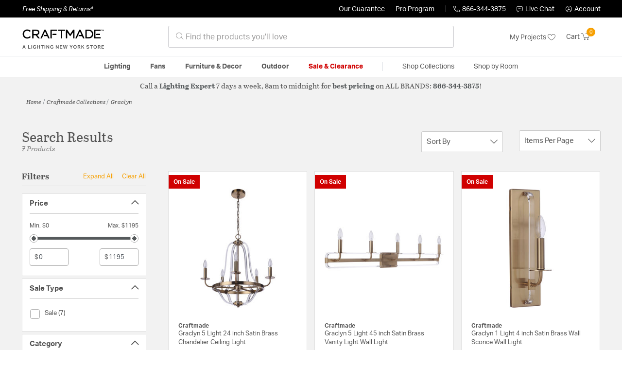

--- FILE ---
content_type: text/html;charset=UTF-8
request_url: https://craftmadelightinglights.com/collection/craftmade-graclyn-collection/
body_size: 34251
content:
<!DOCTYPE html>
<html lang="en">
<head>
<!--[if gt IE 9]><!-->
<script>//common/scripts.isml</script>




<script defer type="text/javascript" src="/on/demandware.static/Sites-lny_us-Site/-/en_US/v1768655842104/js/main.js"></script>

    <script defer type="text/javascript" src="/on/demandware.static/Sites-lny_us-Site/-/en_US/v1768655842104/js/search.js"
        
        >
    </script>

    <script defer type="text/javascript" src="https://js.braintreegateway.com/web/3.83.0/js/client.min.js"
        
        >
    </script>

    <script defer type="text/javascript" src="https://js.braintreegateway.com/web/3.83.0/js/data-collector.min.js"
        
        >
    </script>

    <script defer type="text/javascript" src="https://js.braintreegateway.com/web/3.83.0/js/paypal.min.js"
        
        >
    </script>

    <script defer type="text/javascript" src="https://js.braintreegateway.com/web/3.83.0/js/paypal-checkout.min.js"
        
        >
    </script>

    <script defer type="text/javascript" src="/on/demandware.static/Sites-lny_us-Site/-/en_US/v1768655842104/js/int_braintree.min.js"
        
        >
    </script>


   <script defer type="text/javascript" src="/on/demandware.static/Sites-lny_us-Site/-/en_US/v1768655842104/js/vcn.js"></script>

<!--<![endif]-->
<meta charset=UTF-8 />
<meta http-equiv="x-ua-compatible" content="ie=edge" />
<meta name="viewport" content="width=device-width, initial-scale=1" />



    <title>Explore the Graclyn design collection from Craftmade</title>


<meta name="description" content="Does the Graclyn design collection from Craftmade perfectly complete the look you want to achieve? Speak to an Expert at Lighting New York at 866.344.3875 for immediate assistance."/>




    
        <meta name="robots" content="index,follow" />
    


<link rel="icon" type="image/x-icon" href="/on/demandware.static/Sites-lny_us-Site/-/default/dwdb020745/images/favicons/favicon.ico" />

<link rel="stylesheet" href="/on/demandware.static/Sites-lny_us-Site/-/en_US/v1768655842104/css/global.css" />

    <link rel="stylesheet" href="/on/demandware.static/Sites-lny_us-Site/-/en_US/v1768655842104/css/search.css"  />

    <link rel="stylesheet" href="/on/demandware.static/Sites-lny_us-Site/-/en_US/v1768655842104/css/braintree.css"  />







	


	<script>
	  var _affirm_config = {
	    public_api_key:  "YNRZIN5GRU6MV915",
	    script:          "/on/demandware.static/Sites-lny_us-Site/-/en_US/v1768655842104/affirm/js/live.js",
	    session_id:		 "-0QqfJXGiwDR7QrPLgcgjAtcr571UJray4s=",
		locale: 		 "en_US",
		country_code: 	 "USA"
	  };
	  (function(l,g,m,e,a,f,b){var d,c=l[m]||{},h=document.createElement(f),n=document.getElementsByTagName(f)[0],k=function(a,b,c){return function(){a[b]._.push([c,arguments])}};c[e]=k(c,e,"set");d=c[e];c[a]={};c[a]._=[];d._=[];c[a][b]=k(c,a,b);a=0;for(b="set add save post open empty reset on off trigger ready setProduct".split(" ");a<b.length;a++)d[b[a]]=k(c,e,b[a]);a=0;for(b=["get","token","url","items"];a<b.length;a++)d[b[a]]=function(){};h.async=!0;h.src=g[f];n.parentNode.insertBefore(h,n);delete g[f];d(g);l[m]=c})(window,_affirm_config,"affirm","checkout","ui","script","ready");
	</script>
	<link href="/on/demandware.static/Sites-lny_us-Site/-/en_US/v1768655842104/css/affirmstyle.css" type="text/css" rel="stylesheet" />






<!--siteData.isml-->
<script>
    window.dataLayer = window.dataLayer || [];
    
    // Any data layer stuff here should be cachable and NOT user-specific
    dataLayer.push({"defaultVipCode":"QE3EUELR14","storefrontCode":"cft","storefrontName":"Craftmade","environment":"production","agentCartStampingEndpoint":"https://craftmadelightinglights.com/on/demandware.store/Sites-lny_us-Site/en_US/Chat-StampCartWithAgent","liveChatLicenseKey":"10054528"});
</script>    <script>
    var pageAction = 'searchshow';
    window.dataLayer = window.dataLayer || [];
    var orderId = -1;

    // In all cases except Order Confirmation, the data layer should be pushed, so default to that case
    var pushDataLayer = true;
    if (pageAction === 'orderconfirm') {
        // As of now, the correction is for order confirmation only
        orderId = getOrderId({"event":"search","userInfo":{"email":"","firstName":"","lastName":"","phoneNumber":"","address1":"","address2":"","city":"","state":"","country":"","zip":"","accountType":"Retail"},"ecommerce":{"currencyCode":"USD","impressions":[{"id":"2481487","name":"Graclyn 5 Light 24 inch Satin Brass Chandelier Ceiling Light","category":"Chandeliers","categoryID":"cft-lighting-ceilinglights-chandeliers","price":"739.10","imageURL":"https://craftmadelightinglights.com/on/demandware.static/-/Sites-master-catalog-lny/default/dw463c5ec3/brand/cft/productimages/57725-sb.jpg","basket_coupons":"","basket_ids":"","sku":"57725-SB","brand":"Craftmade","compareAtPrice":"739.10","productURL":"https://craftmadelightinglights.com/product/lighting/ceiling-lights/chandeliers/craftmade-graclyn-chandeliers-57725-sb/2481487.html","position":1,"list":"Search Results"},{"id":"2481486","name":"Graclyn 5 Light 45 inch Satin Brass Vanity Light Wall Light","category":"Bathroom Vanity Lights","categoryID":"cft-lighting-walllights-bathroomvanitylights","price":"340.10","imageURL":"https://craftmadelightinglights.com/on/demandware.static/-/Sites-master-catalog-lny/default/dwc904b4f9/brand/cft/productimages/57705-sb.jpg","basket_coupons":"","basket_ids":"","sku":"57705-SB","brand":"Craftmade","compareAtPrice":"340.10","productURL":"https://craftmadelightinglights.com/product/lighting/wall-lights/bathroom-vanity-lights/craftmade-graclyn-bathroom-lights-57705-sb/2481486.html","position":2,"list":"Search Results"},{"id":"2481490","name":"Graclyn 1 Light 4 inch Satin Brass Wall Sconce Wall Light","category":"Wall Sconces","categoryID":"cft-lighting-walllights-wallsconces","price":"121.60","imageURL":"https://craftmadelightinglights.com/on/demandware.static/-/Sites-master-catalog-lny/default/dwa7a43cd7/brand/cft/productimages/57761-sb.jpg","basket_coupons":"","basket_ids":"","sku":"57761-SB","brand":"Craftmade","compareAtPrice":"121.60","productURL":"https://craftmadelightinglights.com/product/lighting/wall-lights/wall-sconces/craftmade-graclyn-sconces-57761-sb/2481490.html","position":3,"list":"Search Results"},{"id":"2481485","name":"Graclyn 4 Light 35 inch Satin Brass Vanity Light Wall Light","category":"Bathroom Vanity Lights","categoryID":"cft-lighting-walllights-bathroomvanitylights","price":"283.10","imageURL":"https://craftmadelightinglights.com/on/demandware.static/-/Sites-master-catalog-lny/default/dw54acdede/brand/cft/productimages/57704-sb.jpg","basket_coupons":"","basket_ids":"","sku":"57704-SB","brand":"Craftmade","compareAtPrice":"283.10","productURL":"https://craftmadelightinglights.com/product/lighting/wall-lights/bathroom-vanity-lights/craftmade-graclyn-bathroom-lights-57704-sb/2481485.html","position":4,"list":"Search Results"},{"id":"2481484","name":"Graclyn 3 Light 25 inch Satin Brass Vanity Light Wall Light","category":"Bathroom Vanity Lights","categoryID":"cft-lighting-walllights-bathroomvanitylights","price":"226.10","imageURL":"https://craftmadelightinglights.com/on/demandware.static/-/Sites-master-catalog-lny/default/dw73d1257b/brand/cft/productimages/57703-sb.jpg","basket_coupons":"","basket_ids":"","sku":"57703-SB","brand":"Craftmade","compareAtPrice":"226.10","productURL":"https://craftmadelightinglights.com/product/lighting/wall-lights/bathroom-vanity-lights/craftmade-graclyn-bathroom-lights-57703-sb/2481484.html","position":5,"list":"Search Results"},{"id":"2481489","name":"Graclyn 5 Light 19 inch Satin Brass Foyer Light Ceiling Light","category":"Foyer Pendants","categoryID":"cft-lighting-ceilinglights-foyerpendants","price":"625.10","imageURL":"https://craftmadelightinglights.com/on/demandware.static/-/Sites-master-catalog-lny/default/dw5feab31c/brand/cft/productimages/57735-sb.jpg","basket_coupons":"","basket_ids":"","sku":"57735-SB","brand":"Craftmade","compareAtPrice":"625.10","productURL":"https://craftmadelightinglights.com/product/lighting/ceiling-lights/foyer-pendants/craftmade-graclyn-foyer-lighting-57735-sb/2481489.html","position":6,"list":"Search Results"},{"id":"2481488","name":"Graclyn 9 Light 30.5 inch Satin Brass Chandelier Ceiling Light","category":"Chandeliers","categoryID":"cft-lighting-ceilinglights-chandeliers","price":"1195.10","imageURL":"https://craftmadelightinglights.com/on/demandware.static/-/Sites-master-catalog-lny/default/dw92ecbbe9/brand/cft/productimages/57729-sb.jpg","basket_coupons":"","basket_ids":"","sku":"57729-SB","brand":"Craftmade","compareAtPrice":"1195.10","productURL":"https://craftmadelightinglights.com/product/lighting/ceiling-lights/chandeliers/craftmade-graclyn-chandeliers-57729-sb/2481488.html","position":7,"list":"Search Results"}]}});
        var ordersPushedToGoogle = getOrdersPushedToGoogle();
        var orderHasBeenPushedToGoogle = orderHasBeenPushedToGoogle(orderId, ordersPushedToGoogle);
        if (orderHasBeenPushedToGoogle) {
            // If the data has already been sent, let's not push it again.
            pushDataLayer = false;
        }
    }

    if (pushDataLayer) {
        dataLayer.push({ ecommerce: null });
        dataLayer.push({"event":"search","userInfo":{"email":"","firstName":"","lastName":"","phoneNumber":"","address1":"","address2":"","city":"","state":"","country":"","zip":"","accountType":"Retail"},"ecommerce":{"currencyCode":"USD","impressions":[{"id":"2481487","name":"Graclyn 5 Light 24 inch Satin Brass Chandelier Ceiling Light","category":"Chandeliers","categoryID":"cft-lighting-ceilinglights-chandeliers","price":"739.10","imageURL":"https://craftmadelightinglights.com/on/demandware.static/-/Sites-master-catalog-lny/default/dw463c5ec3/brand/cft/productimages/57725-sb.jpg","basket_coupons":"","basket_ids":"","sku":"57725-SB","brand":"Craftmade","compareAtPrice":"739.10","productURL":"https://craftmadelightinglights.com/product/lighting/ceiling-lights/chandeliers/craftmade-graclyn-chandeliers-57725-sb/2481487.html","position":1,"list":"Search Results"},{"id":"2481486","name":"Graclyn 5 Light 45 inch Satin Brass Vanity Light Wall Light","category":"Bathroom Vanity Lights","categoryID":"cft-lighting-walllights-bathroomvanitylights","price":"340.10","imageURL":"https://craftmadelightinglights.com/on/demandware.static/-/Sites-master-catalog-lny/default/dwc904b4f9/brand/cft/productimages/57705-sb.jpg","basket_coupons":"","basket_ids":"","sku":"57705-SB","brand":"Craftmade","compareAtPrice":"340.10","productURL":"https://craftmadelightinglights.com/product/lighting/wall-lights/bathroom-vanity-lights/craftmade-graclyn-bathroom-lights-57705-sb/2481486.html","position":2,"list":"Search Results"},{"id":"2481490","name":"Graclyn 1 Light 4 inch Satin Brass Wall Sconce Wall Light","category":"Wall Sconces","categoryID":"cft-lighting-walllights-wallsconces","price":"121.60","imageURL":"https://craftmadelightinglights.com/on/demandware.static/-/Sites-master-catalog-lny/default/dwa7a43cd7/brand/cft/productimages/57761-sb.jpg","basket_coupons":"","basket_ids":"","sku":"57761-SB","brand":"Craftmade","compareAtPrice":"121.60","productURL":"https://craftmadelightinglights.com/product/lighting/wall-lights/wall-sconces/craftmade-graclyn-sconces-57761-sb/2481490.html","position":3,"list":"Search Results"},{"id":"2481485","name":"Graclyn 4 Light 35 inch Satin Brass Vanity Light Wall Light","category":"Bathroom Vanity Lights","categoryID":"cft-lighting-walllights-bathroomvanitylights","price":"283.10","imageURL":"https://craftmadelightinglights.com/on/demandware.static/-/Sites-master-catalog-lny/default/dw54acdede/brand/cft/productimages/57704-sb.jpg","basket_coupons":"","basket_ids":"","sku":"57704-SB","brand":"Craftmade","compareAtPrice":"283.10","productURL":"https://craftmadelightinglights.com/product/lighting/wall-lights/bathroom-vanity-lights/craftmade-graclyn-bathroom-lights-57704-sb/2481485.html","position":4,"list":"Search Results"},{"id":"2481484","name":"Graclyn 3 Light 25 inch Satin Brass Vanity Light Wall Light","category":"Bathroom Vanity Lights","categoryID":"cft-lighting-walllights-bathroomvanitylights","price":"226.10","imageURL":"https://craftmadelightinglights.com/on/demandware.static/-/Sites-master-catalog-lny/default/dw73d1257b/brand/cft/productimages/57703-sb.jpg","basket_coupons":"","basket_ids":"","sku":"57703-SB","brand":"Craftmade","compareAtPrice":"226.10","productURL":"https://craftmadelightinglights.com/product/lighting/wall-lights/bathroom-vanity-lights/craftmade-graclyn-bathroom-lights-57703-sb/2481484.html","position":5,"list":"Search Results"},{"id":"2481489","name":"Graclyn 5 Light 19 inch Satin Brass Foyer Light Ceiling Light","category":"Foyer Pendants","categoryID":"cft-lighting-ceilinglights-foyerpendants","price":"625.10","imageURL":"https://craftmadelightinglights.com/on/demandware.static/-/Sites-master-catalog-lny/default/dw5feab31c/brand/cft/productimages/57735-sb.jpg","basket_coupons":"","basket_ids":"","sku":"57735-SB","brand":"Craftmade","compareAtPrice":"625.10","productURL":"https://craftmadelightinglights.com/product/lighting/ceiling-lights/foyer-pendants/craftmade-graclyn-foyer-lighting-57735-sb/2481489.html","position":6,"list":"Search Results"},{"id":"2481488","name":"Graclyn 9 Light 30.5 inch Satin Brass Chandelier Ceiling Light","category":"Chandeliers","categoryID":"cft-lighting-ceilinglights-chandeliers","price":"1195.10","imageURL":"https://craftmadelightinglights.com/on/demandware.static/-/Sites-master-catalog-lny/default/dw92ecbbe9/brand/cft/productimages/57729-sb.jpg","basket_coupons":"","basket_ids":"","sku":"57729-SB","brand":"Craftmade","compareAtPrice":"1195.10","productURL":"https://craftmadelightinglights.com/product/lighting/ceiling-lights/chandeliers/craftmade-graclyn-chandeliers-57729-sb/2481488.html","position":7,"list":"Search Results"}]}});
        if (pageAction === 'orderconfirm') {
            // Add the orderId to the array of orders that is being stored in localStorage
            ordersPushedToGoogle.push(orderId);
            // The localStorage is what is used to prevent the duplicate send from mobile platforms
            window.localStorage.setItem('ordersPushedToGoogle', JSON.stringify(ordersPushedToGoogle));
        }
    }

    function getOrderId(dataLayer) {
        if ('ecommerce' in dataLayer) {
            if ('purchase' in dataLayer.ecommerce && 'actionField' in dataLayer.ecommerce.purchase &&
                'id' in dataLayer.ecommerce.purchase.actionField) {
                return dataLayer.ecommerce.purchase.actionField.id;
            }
        }

        return -1;
    }

    function getOrdersPushedToGoogle() {
        var ordersPushedToGoogleString = window.localStorage.getItem('ordersPushedToGoogle');
        if (ordersPushedToGoogleString && ordersPushedToGoogleString.length > 0) {
            return JSON.parse(ordersPushedToGoogleString);
        }

        return [];
    }

    function orderHasBeenPushedToGoogle(orderId, ordersPushedToGoogle) {
        if (orderId) {
            for (var index = 0; index < ordersPushedToGoogle.length; index++) {
                if (ordersPushedToGoogle[index] === orderId) {
                    return true;
                }
            }
        }

        return false;
    }
</script>

<script>
    window.dataLayer = window.dataLayer || [];
    dataLayer.push({"environment":"production","demandwareID":"bcBCu9TUaZGF6f5cmgK8xQMJP9","loggedInState":false,"locale":"en_US","currencyCode":"USD","pageLanguage":"en_US","registered":false,"email":"","emailHash":"","user_id":"","userInfo":{"email":"","firstName":"","lastName":"","phoneNumber":"","address1":"","address2":"","city":"","state":"","country":"","zip":"","accountType":"Retail"},"basketID":"","sourceOfEmailCollection":"","userAgent":"Mozilla/5.0 (Macintosh; Intel Mac OS X 10_15_7) AppleWebKit/537.36 (KHTML, like Gecko) Chrome/131.0.0.0 Safari/537.36; ClaudeBot/1.0; +claudebot@anthropic.com)","sessionID":"-0QqfJXGiwDR7QrPLgcgjAtcr571UJray4s=","ipAddress":"3.17.66.48","vipCode":"","gclid":"","msclkid":""});
</script>


<!-- Google Tag Manager -->
<script>(function(w,d,s,l,i){w[l]=w[l]||[];w[l].push({'gtm.start':
new Date().getTime(),event:'gtm.js'});var f=d.getElementsByTagName(s)[0],
j=d.createElement(s),dl=l!='dataLayer'?'&l='+l:'';j.async=true;j.src=
'https://load.ssgtm.CraftmadeLightingLights.com/ueazxucm.js?id='+i+dl;f.parentNode.insertBefore(j,f);
})(window,document,'script','dataLayer','GTM-MFBHDH67');</script>
<!-- End Google Tag Manager -->


<script defer src="/on/demandware.static/Sites-lny_us-Site/-/en_US/v1768655842104/js/tagmanager.js"></script>
<script defer src="/on/demandware.static/Sites-lny_us-Site/-/en_US/v1768655842104/js/gtmEvents.js"></script>

    <script>
        var yotpoAppKey = '2kFGiaQEjiIMFysVNwFfeIwtqfM5h74MwjwhOTVf';
        var yotpoStaticContentURL = 'https://staticw2.yotpo.com/';
        var yotpoURL = yotpoStaticContentURL + yotpoAppKey + '/widget.js';
        (function e() {
            var e = document.createElement("script");
                    e.type = "text/javascript",
                    e.async = true,
                    e.src = yotpoURL;
            var t = document.getElementsByTagName("script")[0];
            t.parentNode.insertBefore(e, t)
        })();
    </script>
    <script src="https://cdn-widgetsrepository.yotpo.com/v1/loader/2kFGiaQEjiIMFysVNwFfeIwtqfM5h74MwjwhOTVf" async></script>
    
    



<link rel="stylesheet" href="/on/demandware.static/Sites-lny_us-Site/-/en_US/v1768655842104/css/skin/skin.css" />
    
<!--Storefront colorScheme-->
<style>
:root {
--color-primary:#F7A001;
--color-secondary:#565A5C;
--color-support:#000000;
--color-link:#F7A001;
--color-icon:#F7A001;
}
.color-primary-background {background:#F7A001}
.color-secondary-background {background:#565A5C}
.color-support-background {background:#000000}
.color-link-background {background:#F7A001}
.color-icon-background {background:#F7A001}
</style>


<link rel="canonical" href="https://craftmadelightinglights.com/collection/craftmade-graclyn-collection/"/>

<script type="text/javascript">//<!--
/* <![CDATA[ (head-active_data.js) */
var dw = (window.dw || {});
dw.ac = {
    _analytics: null,
    _events: [],
    _category: "",
    _searchData: "",
    _anact: "",
    _anact_nohit_tag: "",
    _analytics_enabled: "true",
    _timeZone: "US/Eastern",
    _capture: function(configs) {
        if (Object.prototype.toString.call(configs) === "[object Array]") {
            configs.forEach(captureObject);
            return;
        }
        dw.ac._events.push(configs);
    },
	capture: function() { 
		dw.ac._capture(arguments);
		// send to CQ as well:
		if (window.CQuotient) {
			window.CQuotient.trackEventsFromAC(arguments);
		}
	},
    EV_PRD_SEARCHHIT: "searchhit",
    EV_PRD_DETAIL: "detail",
    EV_PRD_RECOMMENDATION: "recommendation",
    EV_PRD_SETPRODUCT: "setproduct",
    applyContext: function(context) {
        if (typeof context === "object" && context.hasOwnProperty("category")) {
        	dw.ac._category = context.category;
        }
        if (typeof context === "object" && context.hasOwnProperty("searchData")) {
        	dw.ac._searchData = context.searchData;
        }
    },
    setDWAnalytics: function(analytics) {
        dw.ac._analytics = analytics;
    },
    eventsIsEmpty: function() {
        return 0 == dw.ac._events.length;
    }
};
/* ]]> */
// -->
</script>
<script type="text/javascript">//<!--
/* <![CDATA[ (head-cquotient.js) */
var CQuotient = window.CQuotient = {};
CQuotient.clientId = 'bhcf-lny_us';
CQuotient.realm = 'BHCF';
CQuotient.siteId = 'lny_us';
CQuotient.instanceType = 'prd';
CQuotient.locale = 'en_US';
CQuotient.fbPixelId = '__UNKNOWN__';
CQuotient.activities = [];
CQuotient.cqcid='';
CQuotient.cquid='';
CQuotient.cqeid='';
CQuotient.cqlid='';
CQuotient.apiHost='api.cquotient.com';
/* Turn this on to test against Staging Einstein */
/* CQuotient.useTest= true; */
CQuotient.useTest = ('true' === 'false');
CQuotient.initFromCookies = function () {
	var ca = document.cookie.split(';');
	for(var i=0;i < ca.length;i++) {
	  var c = ca[i];
	  while (c.charAt(0)==' ') c = c.substring(1,c.length);
	  if (c.indexOf('cqcid=') == 0) {
		CQuotient.cqcid=c.substring('cqcid='.length,c.length);
	  } else if (c.indexOf('cquid=') == 0) {
		  var value = c.substring('cquid='.length,c.length);
		  if (value) {
		  	var split_value = value.split("|", 3);
		  	if (split_value.length > 0) {
			  CQuotient.cquid=split_value[0];
		  	}
		  	if (split_value.length > 1) {
			  CQuotient.cqeid=split_value[1];
		  	}
		  	if (split_value.length > 2) {
			  CQuotient.cqlid=split_value[2];
		  	}
		  }
	  }
	}
}
CQuotient.getCQCookieId = function () {
	if(window.CQuotient.cqcid == '')
		window.CQuotient.initFromCookies();
	return window.CQuotient.cqcid;
};
CQuotient.getCQUserId = function () {
	if(window.CQuotient.cquid == '')
		window.CQuotient.initFromCookies();
	return window.CQuotient.cquid;
};
CQuotient.getCQHashedEmail = function () {
	if(window.CQuotient.cqeid == '')
		window.CQuotient.initFromCookies();
	return window.CQuotient.cqeid;
};
CQuotient.getCQHashedLogin = function () {
	if(window.CQuotient.cqlid == '')
		window.CQuotient.initFromCookies();
	return window.CQuotient.cqlid;
};
CQuotient.trackEventsFromAC = function (/* Object or Array */ events) {
try {
	if (Object.prototype.toString.call(events) === "[object Array]") {
		events.forEach(_trackASingleCQEvent);
	} else {
		CQuotient._trackASingleCQEvent(events);
	}
} catch(err) {}
};
CQuotient._trackASingleCQEvent = function ( /* Object */ event) {
	if (event && event.id) {
		if (event.type === dw.ac.EV_PRD_DETAIL) {
			CQuotient.trackViewProduct( {id:'', alt_id: event.id, type: 'raw_sku'} );
		} // not handling the other dw.ac.* events currently
	}
};
CQuotient.trackViewProduct = function(/* Object */ cqParamData){
	var cq_params = {};
	cq_params.cookieId = CQuotient.getCQCookieId();
	cq_params.userId = CQuotient.getCQUserId();
	cq_params.emailId = CQuotient.getCQHashedEmail();
	cq_params.loginId = CQuotient.getCQHashedLogin();
	cq_params.product = cqParamData.product;
	cq_params.realm = cqParamData.realm;
	cq_params.siteId = cqParamData.siteId;
	cq_params.instanceType = cqParamData.instanceType;
	cq_params.locale = CQuotient.locale;
	
	if(CQuotient.sendActivity) {
		CQuotient.sendActivity(CQuotient.clientId, 'viewProduct', cq_params);
	} else {
		CQuotient.activities.push({activityType: 'viewProduct', parameters: cq_params});
	}
};
/* ]]> */
// -->
</script>


   <script type="application/ld+json">
        {"@context":"http://schema.org/","@type":"ItemList","itemListElement":[{"@type":"ListItem","position":1,"url":"https://craftmadelightinglights.com/product/lighting/ceiling-lights/chandeliers/craftmade-graclyn-chandeliers-57725-sb/2481487.html"},{"@type":"ListItem","position":2,"url":"https://craftmadelightinglights.com/product/lighting/wall-lights/bathroom-vanity-lights/craftmade-graclyn-bathroom-lights-57705-sb/2481486.html"},{"@type":"ListItem","position":3,"url":"https://craftmadelightinglights.com/product/lighting/wall-lights/wall-sconces/craftmade-graclyn-sconces-57761-sb/2481490.html"},{"@type":"ListItem","position":4,"url":"https://craftmadelightinglights.com/product/lighting/wall-lights/bathroom-vanity-lights/craftmade-graclyn-bathroom-lights-57704-sb/2481485.html"},{"@type":"ListItem","position":5,"url":"https://craftmadelightinglights.com/product/lighting/wall-lights/bathroom-vanity-lights/craftmade-graclyn-bathroom-lights-57703-sb/2481484.html"},{"@type":"ListItem","position":6,"url":"https://craftmadelightinglights.com/product/lighting/ceiling-lights/foyer-pendants/craftmade-graclyn-foyer-lighting-57735-sb/2481489.html"},{"@type":"ListItem","position":7,"url":"https://craftmadelightinglights.com/product/lighting/ceiling-lights/chandeliers/craftmade-graclyn-chandeliers-57729-sb/2481488.html"}]}
    </script>


   <script type="application/ld+json">
        {"@context":"https://schema.org","@type":"BreadcrumbList","itemListElement":[{"@type":"ListItem","name":"Home","item":"https://craftmadelightinglights.com/","position":1}]}
    </script>


</head>
<body>
<!-- Google Tag Manager (noscript) -->
<noscript><iframe src="https://www.googletagmanager.com/ns.html?id=GTM-MFBHDH67"
height="0" width="0" style="display:none;visibility:hidden"></iframe></noscript>
<!-- End Google Tag Manager (noscript) -->

<div class="page" data-action="Search-Show" data-querystring="cgid=cft-collection-graclyn" >


<header class="stick-header">
    <div class="top-banner-container" >
        
	 

	
    </div>
    <div class="header-top-banner bg-support hidden-md-down">
    <div class="container">
        <div class="row d-flex justify-content-between align-items-center py-2">
            <div class="col-auto content mr-auto pr-3">
                
                    
    
    <div class="content-asset"><!-- dwMarker="content" dwContentID="223a645bb1b55ab9f6e77ac88d" -->
        <button type="button" class="btn btn-link p-0 font-italic text-white" data-toggle="modal" data-target="#freeshippingmodal">Free Shipping &amp; Returns*</button>
    </div> <!-- End content-asset -->



                
            </div>

            <div class="col-auto ml-auto pr-3">
                <a class="guarantee-link" href="/policy.html#guarantee">
                    
                        Our Guarantee
                    
                </a>
            </div>

            <div class="col-auto header-pro-program-container">
                <a class="pro-program-link" href="/proprogram.html">
                    Pro Program
                </a>
                <div class="header-pro-program-tooltip" style="display:none">
                    
    
    <div class="content-asset"><!-- dwMarker="content" dwContentID="a3c82d9e2543e2160cb1b06487" -->
        <div class="text-center p-4">
	<div class="h2 mb-2">Join the Lighting New York Pro Program</div>
		<span class="pb-2">Enjoy unparalleled benefits including discounted trade pricing, a dedicated
			<br/>Pro Account manager, free shipping,
			<br/>risk-free returns, and more.</span>
		<div class="row justify-content-center">
			<div class="col-12 mt-3"> <a href="https://craftmadelightinglights.com/pro-signup" class="btn btn-block btn-secondary">Create Account</a>

			</div>
			<div class="col-12 mt-3">
<a href="https://craftmadelightinglights.com/login" class="btn btn-block btn-outline-secondary" style="font-weight: bold; border-width: 2px;">Already an LNY Pro? Sign in here!</a> 
			</div>
		</div>
	</div>
	<style>
		.header-pro-program-tooltip span,
		                .header-pro-program-tooltip a {
		                    font-size: 13px;
		                }
		                .header-pro-program-tooltip .h2 {
	font-family: var(--skin-header-font), sans-serif;
		                    font-size: 22px;
		                }
		                
		                .header-pro-program-tooltip a i::before {
		                    font-size: 30px;
		                    color: var(--color-primary);
		                }
	</style>
    </div> <!-- End content-asset -->



                </div>
            </div>

            <div class="col-auto border-right" style="height: 14px; opacity: 0.5;"></div>

            <div class="col-auto header-business-hours-container px-3">
                <span class="header-phone">
                    <i class="lny-icon-phone"></i>866-344-3875
                </span>

                <div class="header-business-hours-tooltip" style="display:none">
                    
    
    <div class="content-asset"><!-- dwMarker="content" dwContentID="5feead474f4c0123da8edcbfc1" -->
        <div class="text-center p-4">
                <div class="h2 mb-2">By Your Side 7 Days a Week</div>
                    
                <span class="pb-2">
                    <strong>Lighting Experts Standing By:</strong>
                    <br/>
                    <span>Mon - Fri: <div class="expert-weekdayhours">8am to 12am EST</div></span>
                    <br/>
                    <span>Sat &amp; Sun: <div class="expert-weekendhours">9am to 12am EST</div></span>
                </span>
                <hr />
                <div class="row justify-content-center">
                    <!-- TODO: this phone number will need to be updated to match whatever is put in expert-phone -->
                    <a href="tel:866-344-3875" class="col-5">
                        <i class="lny-icon-phone"></i>
                        <div class="expert-phone">866-344-3875</div>
                    </a>
                    <!-- TODO: this email link will need to be updated via JS -->
                    <a href="mailto: customercare@lightingnewyork.com" class="col-3">
                        <i class="lny-icon-mail"></i>
                        Email
                    </a>
                </div>
                <hr />
                <span class="text-center pb-2">
                    Our <strong>Customer Care</strong> team is available to help you with questions and
                    returns <strong class="d-block">Mon - Fri <div class="support-weekdayhours">8am to 12am EST</div>.</strong>
                </span>
            </div>
            <style>
                .header-business-hours-tooltip span,
                .header-business-hours-tooltip a {
                    font-size: 13px;
                }
                .header-business-hours-tooltip .h2 {
                    font-family: var(--skin-header-font), sans-serif;
                    font-size: 22px;
                }
                .header-business-hours-tooltip a {
                    color: var(--color-grey5);
                }
                .header-business-hours-tooltip a [class*="lny-icon"] {
                    display: block;
                    margin: 0 0 6px;
                    top: 0;
                }
                .header-business-hours-tooltip a [class*="lny-icon"]::before {
                    font-size: 30px;
                    color: var(--color-primary);
                }
            </style>
    </div> <!-- End content-asset -->



                </div>
            </div>

            <div class="col-auto pr-3">
                <a href="#" class="live-chat">
                    <i class="lny-icon-chat"></i>Live Chat
                </a>
            </div>
            <div class="col-auto hidden-md-down">
                
    <div
      id="account-page-link"
      class="user"
      data-is-pro-user="false"
      data-user-info="{&quot;email&quot;:&quot;&quot;,&quot;firstName&quot;:&quot;&quot;,&quot;lastName&quot;:&quot;&quot;,&quot;phoneNumber&quot;:&quot;&quot;,&quot;address1&quot;:&quot;&quot;,&quot;address2&quot;:&quot;&quot;,&quot;city&quot;:&quot;&quot;,&quot;state&quot;:&quot;&quot;,&quot;country&quot;:&quot;&quot;,&quot;zip&quot;:&quot;&quot;,&quot;accountType&quot;:&quot;Retail&quot;}"
    >
        <a href="https://craftmadelightinglights.com/login" role="button"
            aria-label="Login to your account">
            <i class="lny-icon-account" aria-hidden="true"></i><span class="user-message">Account</span>
        </a>
    </div>

            </div>
        </div>
    </div>
</div>
    <nav role="navigation">
        <div class="header container">
            <div class="navbar-header row">
                <div class="col-4 d-flex d-lg-none">
                    <button class="navbar-toggler" type="button" aria-controls="sg-navbar-collapse"
                        aria-expanded="false" aria-label="Toggle navigation">
                        <i class="lny-icon-menu"></i>
                    </button>
                </div>


                <div class="col-4 col-lg-3 logo-col d-flex">
                    <a class="logo-home" href="/" title="Craftmade Home">
    <div class="logo-container" style="background-image: url(/on/demandware.static/Sites-lny_us-Site/-/default/dw879b7ad8/images/lny-logo.svg)">
        <img class="logo" src="[data-uri]"
            alt="Craftmade Logo"
            style="background-image: url(https://craftmadelightinglights.com/on/demandware.static/-/Sites-lny_us-Library/default/dw6d5cc7b6/merch/storefront/cft/core/craftmade-logo.png" />
    </div>
</a>
                </div>

                <div class="search col-6 hidden-md-down">
                    <link rel="stylesheet" href="https://cdn.jsdelivr.net/npm/bootstrap-icons@1.11.3/font/bootstrap-icons.css">




<div class="site-search input-group">
    <form role="search" action="/search" method="get" name="simpleSearch"
        class="input-group-append m-0">
        <input class="form-control search-field" type="text" name="q" value=""
            placeholder="&#xe907; Find the products you'll love" role="combobox"
            aria-describedby="search-assistive-text" aria-haspopup="listbox" aria-owns="search-results"
            aria-expanded="false" aria-autocomplete="list" aria-activedescendant="" aria-controls="search-results"
            aria-label="Enter Keyword or Item No." autocomplete="off" />
            <!-- Camera search link inside search bar -->

            

        <button type="reset" name="reset-button" class="btn btn-link lny-icon-x reset-button d-none"
            aria-label="Clear search keywords"></button>
        <button type="submit" name="search-button" class="btn btn-primary submit-button lny-icon-search d-none"
            aria-label="Submit search keywords"></button>
        <div class="suggestions-wrapper" data-url="/on/demandware.store/Sites-lny_us-Site/en_US/SearchServices-GetSuggestions?q="></div>
        <input type="hidden" value="en_US" name="lang">
    </form>
</div>
                </div>

                <div class="col-4 col-lg-3 d-flex middle-header-options">
                    <div class="header-my-lists my-auto hidden-md-down ml-auto mr-3">
                        <a href="/my-projects">My Projects <i
                                class="lny-icon-heart"></i></a>
                    </div>

                    <div class="header-phone d-lg-none my-auto ml-auto mr-3">
                        <a href="tel:866-344-3875" class="lny-icon-phone"></a>
                    </div>

                    <div class="minicart my-auto" data-minicart-enabled="false" data-action-url="/on/demandware.store/Sites-lny_us-Site/en_US/Cart-MiniCartShow">
                        <div class="minicart-total">
    <a class="minicart-link stretched-link" href="https://craftmadelightinglights.com/cart"
        title="Cart 0 Items"
        aria-label="Cart 0 Items" aria-haspopup="true">
        <span class="hidden-md-down">Cart</span>
        <i class="minicart-icon lny-icon-cart"></i>
        <span class="minicart-quantity">
            0
        </span>
    </a>
</div>

<div class="popover popover-bottom"></div>
                    </div>
                </div>
            </div>
        </div>

        <div class="main-menu navbar-toggleable-md menu-toggleable-left multilevel-dropdown d-none d-lg-block border-top border-bottom"
            id="sg-navbar-collapse">
            <div class="container">
                <div class="row">
                    

<nav class="navbar navbar-expand-lg bg-inverse col-12">
    <div class="close-menu d-flex d-lg-none bg-support">
        <div class="close-button mr-auto">
            <button class="lny-icon-x" role="button"
                aria-label="Close Menu"></button>
        </div>

        <div class="header-my-lists mr-3">
            <a href="/my-projects"><i class="lny-icon-heart"></i>My Projects </a>
        </div>

        <div class="header-account">
            
    <div
      id="account-page-link"
      class="user"
      data-is-pro-user="false"
      data-user-info="{&quot;email&quot;:&quot;&quot;,&quot;firstName&quot;:&quot;&quot;,&quot;lastName&quot;:&quot;&quot;,&quot;phoneNumber&quot;:&quot;&quot;,&quot;address1&quot;:&quot;&quot;,&quot;address2&quot;:&quot;&quot;,&quot;city&quot;:&quot;&quot;,&quot;state&quot;:&quot;&quot;,&quot;country&quot;:&quot;&quot;,&quot;zip&quot;:&quot;&quot;,&quot;accountType&quot;:&quot;Retail&quot;}"
    >
        <a href="https://craftmadelightinglights.com/login" role="button"
            aria-label="Login to your account">
            <i class="lny-icon-account" aria-hidden="true"></i><span class="user-message">Account</span>
        </a>
    </div>

        </div>
        <div class="back">
            <button role="button" aria-label="Back to previous menu">
                <span class="lny-icon-arrow-left"></span>
                Back
            </button>
        </div>
    </div>
    <div class="menu-group" role="navigation">
        <ul class="nav navbar-nav" role="menu">
            
                
                    
                        <li class="nav-item dropdown top-level-category" role="presentation">
                            <a href="/cft/category/lighting/" class="nav-link
                            dropdown-toggle " role="button" data-toggle="dropdown"
                            aria-haspopup="true"
                            aria-expanded="false" tabindex="0">Lighting</a>
                            
                            



















<ul class="dropdown-menu level-2" role="menu" aria-hidden="true" aria-label="cft-lighting">
    
        
            <li class="dropdown-item dropdown " role="presentation">
                
                    <a href="/cft/category/lighting/ceiling-lights/" id="cft-lighting-ceilinglights" role="button" class="dropdown-link dropdown-toggle"
                        data-toggle="dropdown" aria-haspopup="true" aria-expanded="false" tabindex="0">
                        <div class="h2">Ceiling Lights</div>
                    </a>
                
                <ul class="dropdown-menu level-3" role="menu" aria-hidden="true" aria-label="cft-lighting-ceilinglights">
                    
                    
                        
                        
                        
                            <li class="dropdown-item" role="presentation">
                                <a href="/cft/category/lighting/ceiling-lights/chandeliers/" id="cft-lighting-ceilinglights-chandeliers" role="menuitem" class="dropdown-link"
                                    tabindex="-1">
                                    <div class="h3">Chandeliers</div>
                                </a>
                            </li>
                        
                    
                        
                        
                        
                            <li class="dropdown-item" role="presentation">
                                <a href="/cft/category/lighting/ceiling-lights/pendants/" id="cft-lighting-ceilinglights-pendants" role="menuitem" class="dropdown-link"
                                    tabindex="-1">
                                    <div class="h3">Pendants</div>
                                </a>
                            </li>
                        
                    
                        
                        
                        
                            <li class="dropdown-item" role="presentation">
                                <a href="/cft/category/lighting/ceiling-lights/mini-pendants/" id="cft-lighting-ceilinglights-minipendants" role="menuitem" class="dropdown-link"
                                    tabindex="-1">
                                    <div class="h3">Mini Pendants</div>
                                </a>
                            </li>
                        
                    
                        
                        
                        
                            <li class="dropdown-item" role="presentation">
                                <a href="/cft/category/lighting/ceiling-lights/flush-mounts/" id="cft-lighting-ceilinglights-flushmounts" role="menuitem" class="dropdown-link"
                                    tabindex="-1">
                                    <div class="h3">Flush Mounts</div>
                                </a>
                            </li>
                        
                    
                        
                        
                        
                            <li class="dropdown-item" role="presentation">
                                <a href="/cft/category/lighting/ceiling-lights/semi-flush-mounts/" id="cft-lighting-ceilinglights-semiflushmounts" role="menuitem" class="dropdown-link"
                                    tabindex="-1">
                                    <div class="h3">Semi-Flush Mounts</div>
                                </a>
                            </li>
                        
                    
                        
                        
                        
                            <li class="dropdown-item" role="presentation">
                                <a href="/cft/category/lighting/ceiling-lights/island-lights/" id="cft-lighting-ceilinglights-islandlights" role="menuitem" class="dropdown-link"
                                    tabindex="-1">
                                    <div class="h3">Island Lights</div>
                                </a>
                            </li>
                        
                    
                        
                        
                        
                            <li class="dropdown-item" role="presentation">
                                <a href="/cft/category/lighting/ceiling-lights/foyer-pendants/" id="cft-lighting-ceilinglights-foyerpendants" role="menuitem" class="dropdown-link"
                                    tabindex="-1">
                                    <div class="h3">Foyer Pendants</div>
                                </a>
                            </li>
                        
                    
                        
                        
                        
                            <li class="dropdown-item" role="presentation">
                                <a href="/cft/category/lighting/ceiling-lights/mini-chandeliers/" id="cft-lighting-ceilinglights-minichandeliers" role="menuitem" class="dropdown-link"
                                    tabindex="-1">
                                    <div class="h3">Mini Chandeliers</div>
                                </a>
                            </li>
                        
                    
                    
                </ul>
            </li>
        
    
        
            <li class="dropdown-item dropdown " role="presentation">
                
                    <a href="/cft/category/lighting/wall-lights/" id="cft-lighting-walllights" role="button" class="dropdown-link dropdown-toggle"
                        data-toggle="dropdown" aria-haspopup="true" aria-expanded="false" tabindex="0">
                        <div class="h2">Wall Lights</div>
                    </a>
                
                <ul class="dropdown-menu level-3" role="menu" aria-hidden="true" aria-label="cft-lighting-walllights">
                    
                    
                        
                        
                        
                            <li class="dropdown-item" role="presentation">
                                <a href="/cft/category/lighting/wall-lights/wall-sconces/" id="cft-lighting-walllights-wallsconces" role="menuitem" class="dropdown-link"
                                    tabindex="-1">
                                    <div class="h3">Wall Sconces</div>
                                </a>
                            </li>
                        
                    
                        
                        
                        
                            <li class="dropdown-item" role="presentation">
                                <a href="/cft/category/lighting/wall-lights/bathroom-vanity-lights/" id="cft-lighting-walllights-bathroomvanitylights" role="menuitem" class="dropdown-link"
                                    tabindex="-1">
                                    <div class="h3">Bathroom Vanity Lights</div>
                                </a>
                            </li>
                        
                    
                        
                        
                        
                            <li class="dropdown-item" role="presentation">
                                <a href="/cft/category/lighting/wall-lights/swing-arm-%2F-wall-lamps/" id="cft-lighting-walllights-swingarmwalllamps" role="menuitem" class="dropdown-link"
                                    tabindex="-1">
                                    <div class="h3">Swing Arm / Wall Lamps</div>
                                </a>
                            </li>
                        
                    
                        
                        
                        
                            <li class="dropdown-item" role="presentation">
                                <a href="/cft/category/lighting/wall-lights/cabinet-lighting/" id="cft-lighting-walllights-cabinetlighting" role="menuitem" class="dropdown-link"
                                    tabindex="-1">
                                    <div class="h3">Cabinet Lighting</div>
                                </a>
                            </li>
                        
                    
                    
                </ul>
            </li>
        
    
        
            <li class="dropdown-item dropdown " role="presentation">
                
                    <a href="/cft/category/lighting/outdoor-lighting/" id="cft-lighting-outdoorlighting" role="button" class="dropdown-link dropdown-toggle"
                        data-toggle="dropdown" aria-haspopup="true" aria-expanded="false" tabindex="0">
                        <div class="h2">Outdoor Lighting</div>
                    </a>
                
                <ul class="dropdown-menu level-3" role="menu" aria-hidden="true" aria-label="cft-lighting-outdoorlighting">
                    
                    
                        
                        
                        
                            <li class="dropdown-item" role="presentation">
                                <a href="/cft/category/lighting/outdoor-lighting/outdoor-wall-lights/" id="cft-lighting-outdoorlighting-walllights" role="menuitem" class="dropdown-link"
                                    tabindex="-1">
                                    <div class="h3">Outdoor Wall Lights</div>
                                </a>
                            </li>
                        
                    
                        
                        
                        
                            <li class="dropdown-item" role="presentation">
                                <a href="/cft/category/lighting/outdoor-lighting/outdoor-pendants-%2F-chandeliers/" id="cft-lighting-outdoorlighting-pendantschandeliers" role="menuitem" class="dropdown-link"
                                    tabindex="-1">
                                    <div class="h3">Outdoor Pendants / Chandeliers</div>
                                </a>
                            </li>
                        
                    
                        
                        
                        
                            <li class="dropdown-item" role="presentation">
                                <a href="/cft/category/lighting/outdoor-lighting/outdoor-ceiling-lights/" id="cft-lighting-outdoorlighting-ceilinglights" role="menuitem" class="dropdown-link"
                                    tabindex="-1">
                                    <div class="h3">Outdoor Ceiling Lights</div>
                                </a>
                            </li>
                        
                    
                        
                        
                        
                            <li class="dropdown-item" role="presentation">
                                <a href="/cft/category/lighting/outdoor-lighting/post-lights-and-accessories/" id="cft-lighting-outdoorlighting-postlightsandaccessories" role="menuitem" class="dropdown-link"
                                    tabindex="-1">
                                    <div class="h3">Post Lights &amp; Accessories</div>
                                </a>
                            </li>
                        
                    
                        
                        
                        
                            <li class="dropdown-item" role="presentation">
                                <a href="/cft/category/lighting/outdoor-lighting/outdoor-lamps/" id="cft-lighting-outdoorlighting-outdoorlamps" role="menuitem" class="dropdown-link"
                                    tabindex="-1">
                                    <div class="h3">Outdoor Lamps</div>
                                </a>
                            </li>
                        
                    
                        
                        
                        
                            <li class="dropdown-item" role="presentation">
                                <a href="/cft/category/lighting/outdoor-lighting/outdoor-lighting-accessories/" id="cft-lighting-outdoorlighting-outdoorlightingaccessories" role="menuitem" class="dropdown-link"
                                    tabindex="-1">
                                    <div class="h3">Outdoor Lighting Accessories</div>
                                </a>
                            </li>
                        
                    
                    
                </ul>
            </li>
        
    
        
            <li class="dropdown-item dropdown " role="presentation">
                
                    <a href="/cft/category/lighting/lamps/" id="cft-lighting-lamps" role="button" class="dropdown-link dropdown-toggle"
                        data-toggle="dropdown" aria-haspopup="true" aria-expanded="false" tabindex="0">
                        <div class="h2">Lamps</div>
                    </a>
                
                <ul class="dropdown-menu level-3" role="menu" aria-hidden="true" aria-label="cft-lighting-lamps">
                    
                    
                        
                        
                        
                            <li class="dropdown-item" role="presentation">
                                <a href="/cft/category/lighting/lamps/table-lamps/" id="cft-lighting-lamps-tablelamps" role="menuitem" class="dropdown-link"
                                    tabindex="-1">
                                    <div class="h3">Table Lamps</div>
                                </a>
                            </li>
                        
                    
                        
                        
                        
                            <li class="dropdown-item" role="presentation">
                                <a href="/cft/category/lighting/lamps/floor-lamps/" id="cft-lighting-lamps-floorlamps" role="menuitem" class="dropdown-link"
                                    tabindex="-1">
                                    <div class="h3">Floor Lamps</div>
                                </a>
                            </li>
                        
                    
                    
                </ul>
            </li>
        
    
        
            <li class="dropdown-item dropdown " role="presentation">
                
                    <a href="/cft/category/lighting/accessories/" id="cft-lighting-accessories" role="button" class="dropdown-link dropdown-toggle"
                        data-toggle="dropdown" aria-haspopup="true" aria-expanded="false" tabindex="0">
                        <div class="h2">Accessories</div>
                    </a>
                
                <ul class="dropdown-menu level-3" role="menu" aria-hidden="true" aria-label="cft-lighting-accessories">
                    
                    
                        
                        
                        
                            <li class="dropdown-item" role="presentation">
                                <a href="/cft/category/lighting/accessories/light-bulbs/" id="cft-lighting-accessories-lightbulbs" role="menuitem" class="dropdown-link"
                                    tabindex="-1">
                                    <div class="h3">Light Bulbs</div>
                                </a>
                            </li>
                        
                    
                        
                        
                        
                            <li class="dropdown-item" role="presentation">
                                <a href="/cft/category/lighting/accessories/dimmers-and-switches/" id="cft-lighting-accessories-dimmersandswitches" role="menuitem" class="dropdown-link"
                                    tabindex="-1">
                                    <div class="h3">Dimmers &amp; Switches</div>
                                </a>
                            </li>
                        
                    
                        
                        
                        
                            <li class="dropdown-item" role="presentation">
                                <a href="/cft/category/lighting/accessories/shades/" id="cft-lighting-accessories-shades" role="menuitem" class="dropdown-link"
                                    tabindex="-1">
                                    <div class="h3">Shades</div>
                                </a>
                            </li>
                        
                    
                        
                        
                        
                            <li class="dropdown-item" role="presentation">
                                <a href="/cft/category/lighting/accessories/glass-shades/" id="cft-lighting-accessories-glassshades" role="menuitem" class="dropdown-link"
                                    tabindex="-1">
                                    <div class="h3">Glass Shades</div>
                                </a>
                            </li>
                        
                    
                        
                        
                        
                            <li class="dropdown-item" role="presentation">
                                <a href="/cft/category/lighting/accessories/accessories/" id="cft-lighting-accessories-accessories" role="menuitem" class="dropdown-link"
                                    tabindex="-1">
                                    <div class="h3">Accessories</div>
                                </a>
                            </li>
                        
                    
                    
                </ul>
            </li>
        
    

    
        <li class="menu-content-footer megamenu-first-cat">
            
    
    <div class="content-asset"><!-- dwMarker="content" dwContentID="6b7d192038b80a16253c1f8f8f" -->
        <div class="example-menu-footer bg-light p-3 text-center">
                <div class="hidden-md-down">

<a href="https://craftmadelightinglights.com/main/category/lighting/?showproducts=true&amp;refinedSearch=TRUE&amp;prefn1=saleType&amp;prefv1=sale">

                    <img itemprop='image' src='https://craftmadelightinglights.com/dw/image/v2/BHCF_PRD/on/demandware.static/-/Sites-lny_us-Library/default/dw93c6f53e/merch/shared/seasonal/2026/trendsforecast/trendsforecast26-megamenu-ad-lighting.jpg?sw=715&sh=370&sm=fit' srcset='https://craftmadelightinglights.com/dw/image/v2/BHCF_PRD/on/demandware.static/-/Sites-lny_us-Library/default/dw93c6f53e/merch/shared/seasonal/2026/trendsforecast/trendsforecast26-megamenu-ad-lighting.jpg?sw=384&sh=200&sm=fit 384w, https://craftmadelightinglights.com/dw/image/v2/BHCF_PRD/on/demandware.static/-/Sites-lny_us-Library/default/dw93c6f53e/merch/shared/seasonal/2026/trendsforecast/trendsforecast26-megamenu-ad-lighting.jpg?sw=420&sh=217&sm=fit 420w, https://craftmadelightinglights.com/dw/image/v2/BHCF_PRD/on/demandware.static/-/Sites-lny_us-Library/default/dw93c6f53e/merch/shared/seasonal/2026/trendsforecast/trendsforecast26-megamenu-ad-lighting.jpg?sw=715&sh=370&sm=fit 715w' sizes='(max-width: 420px) 384px, (max-width: 768px) 420px, (max-width: 975px) 715px, 715px'>
                </div>
                <div class="d-lg-none">
                    <img itemprop='image' src='https://craftmadelightinglights.com/dw/image/v2/BHCF_PRD/on/demandware.static/-/Sites-lny_us-Library/default/dw93c6f53e/merch/shared/seasonal/2026/trendsforecast/trendsforecast26-megamenu-ad-lighting.jpg?sw=420&sh=420&sm=fit' srcset='https://craftmadelightinglights.com/dw/image/v2/BHCF_PRD/on/demandware.static/-/Sites-lny_us-Library/default/dw93c6f53e/merch/shared/seasonal/2026/trendsforecast/trendsforecast26-megamenu-ad-lighting.jpg?sw=420&sh=420&sm=fit 420w, https://craftmadelightinglights.com/dw/image/v2/BHCF_PRD/on/demandware.static/-/Sites-lny_us-Library/default/dw93c6f53e/merch/shared/seasonal/2026/trendsforecast/trendsforecast26-megamenu-ad-lighting.jpg?sw=256&sh=256&sm=fit 256w, https://craftmadelightinglights.com/dw/image/v2/BHCF_PRD/on/demandware.static/-/Sites-lny_us-Library/default/dw93c6f53e/merch/shared/seasonal/2026/trendsforecast/trendsforecast26-megamenu-ad-lighting.jpg?sw=325&sh=325&sm=fit 325w' sizes='(max-width: 420px) 420px, (max-width: 768px) 256px, (max-width: 975px) 325px, 325px'>
                </div>
            </div>
            <style>
                @media (max-width: 959.9px) {
                    .example-menu-footer img {
                        width: 100%;
                        object-fit: conatin;
                    }
                
                }
            </style>
    </div> <!-- End content-asset -->



        </li>
    

    
        <li class="dropdown-item shop-all-link d-lg-none" role="presentation">
            <a href="/cft/category/lighting/" role="menuitem" class="dropdown-link" tabindex="-1">
                Shop All Lighting
            </a>
        </li>
    
</ul>
                        </li>
                    
                
                    
                        <li class="nav-item dropdown top-level-category" role="presentation">
                            <a href="/cft/category/fans/" class="nav-link
                            dropdown-toggle " role="button" data-toggle="dropdown"
                            aria-haspopup="true"
                            aria-expanded="false" tabindex="0">Fans</a>
                            
                            



















<ul class="dropdown-menu level-2" role="menu" aria-hidden="true" aria-label="cft-fans">
    
        
            <li class="dropdown-item dropdown " role="presentation">
                
                    <a href="/cft/category/fans/fans/" id="cft-fans-fans" role="button" class="dropdown-link dropdown-toggle"
                        data-toggle="dropdown" aria-haspopup="true" aria-expanded="false" tabindex="0">
                        <div class="h2">Fans</div>
                    </a>
                
                <ul class="dropdown-menu level-3" role="menu" aria-hidden="true" aria-label="cft-fans-fans">
                    
                    
                        
                        
                        
                            <li class="dropdown-item" role="presentation">
                                <a href="/cft/category/fans/fans/indoor-ceiling-fans/" id="cft-fans-indoorceilingfans" role="menuitem" class="dropdown-link"
                                    tabindex="-1">
                                    <div class="h3">Indoor Ceiling Fans</div>
                                </a>
                            </li>
                        
                    
                        
                        
                        
                            <li class="dropdown-item" role="presentation">
                                <a href="/cft/category/fans/fans/outdoor-fans/" id="cft-fans-outdoorceilingfans" role="menuitem" class="dropdown-link"
                                    tabindex="-1">
                                    <div class="h3">Outdoor Fans</div>
                                </a>
                            </li>
                        
                    
                        
                        
                        
                            <li class="dropdown-item" role="presentation">
                                <a href="/cft/category/fans/fans/wall-fans/" id="cft-fans-wallfans" role="menuitem" class="dropdown-link"
                                    tabindex="-1">
                                    <div class="h3">Wall Fans</div>
                                </a>
                            </li>
                        
                    
                    
                </ul>
            </li>
        
    
        
            <li class="dropdown-item dropdown " role="presentation">
                
                    <a href="/cft/category/fans/fan-accessories/" id="cft-fans-fanaccessories" role="button" class="dropdown-link dropdown-toggle"
                        data-toggle="dropdown" aria-haspopup="true" aria-expanded="false" tabindex="0">
                        <div class="h2">Fan Accessories</div>
                    </a>
                
                <ul class="dropdown-menu level-3" role="menu" aria-hidden="true" aria-label="cft-fans-fanaccessories">
                    
                    
                        
                        
                        
                            <li class="dropdown-item" role="presentation">
                                <a href="/cft/category/fans/fan-accessories/fan-light-kits/" id="cft-fans-fanaccessories-fanlightkits" role="menuitem" class="dropdown-link"
                                    tabindex="-1">
                                    <div class="h3">Fan Light Kits</div>
                                </a>
                            </li>
                        
                    
                        
                        
                        
                            <li class="dropdown-item" role="presentation">
                                <a href="/cft/category/fans/fan-accessories/fan-blades/" id="cft-fans-fanaccessories-fanblades" role="menuitem" class="dropdown-link"
                                    tabindex="-1">
                                    <div class="h3">Fan Blades</div>
                                </a>
                            </li>
                        
                    
                        
                        
                        
                            <li class="dropdown-item" role="presentation">
                                <a href="/cft/category/fans/fan-accessories/fan-fitters/" id="cft-fans-fanaccessories-fanfitters" role="menuitem" class="dropdown-link"
                                    tabindex="-1">
                                    <div class="h3">Fan Fitters</div>
                                </a>
                            </li>
                        
                    
                        
                        
                        
                            <li class="dropdown-item" role="presentation">
                                <a href="/cft/category/fans/fan-accessories/fan-accessories/" id="cft-fans-fanaccessories-fanaccessories" role="menuitem" class="dropdown-link"
                                    tabindex="-1">
                                    <div class="h3">Fan Accessories</div>
                                </a>
                            </li>
                        
                    
                    
                </ul>
            </li>
        
    

    
        <li class="menu-content-asset ">
            
    
    <div class="content-asset"><!-- dwMarker="content" dwContentID="475656713568e917c903c8d585" -->
        <div class="example-menu-content bg-light p-3 text-center">
                <div class="image-container">
<a href="https://craftmadelightinglights.com/main/category/fans/fans/?showproducts=true&amp;refinedSearch=TRUE&amp;prefn1=saleType&amp;prefv1=sale">
                    <img itemprop='image' src='https://craftmadelightinglights.com/dw/image/v2/BHCF_PRD/on/demandware.static/-/Sites-lny_us-Library/default/dw25594030/merch/shared/seasonal/2026/trendsforecast/trendsforecast26-megamenu-ad-fans.jpg?sw=420&sh=420&sm=fit' srcset='https://craftmadelightinglights.com/dw/image/v2/BHCF_PRD/on/demandware.static/-/Sites-lny_us-Library/default/dw25594030/merch/shared/seasonal/2026/trendsforecast/trendsforecast26-megamenu-ad-fans.jpg?sw=420&sh=420&sm=fit 420w, https://craftmadelightinglights.com/dw/image/v2/BHCF_PRD/on/demandware.static/-/Sites-lny_us-Library/default/dw25594030/merch/shared/seasonal/2026/trendsforecast/trendsforecast26-megamenu-ad-fans.jpg?sw=256&sh=256&sm=fit 256w, https://craftmadelightinglights.com/dw/image/v2/BHCF_PRD/on/demandware.static/-/Sites-lny_us-Library/default/dw25594030/merch/shared/seasonal/2026/trendsforecast/trendsforecast26-megamenu-ad-fans.jpg?sw=325&sh=325&sm=fit 325w' sizes='(max-width: 420px) 420px, (max-width: 768px) 256px, (max-width: 975px) 325px, 325px'>
                </div>
                <div class="py-3">
                   
                </div>
            </div>
            <style>
                .example-menu-content .image-container,
                .example-menu-content .image-container img {
                    max-width: 100%;
                    max-height: 100%;
                }
                .example-menu-content .image-container img {
                    object-fit: contain;
                }
            </style>
    </div> <!-- End content-asset -->



        </li>
    

    
        <li class="dropdown-item shop-all-link d-lg-none" role="presentation">
            <a href="/cft/category/fans/" role="menuitem" class="dropdown-link" tabindex="-1">
                Shop All Fans
            </a>
        </li>
    
</ul>
                        </li>
                    
                
                    
                        <li class="nav-item dropdown top-level-category" role="presentation">
                            <a href="/cft/category/furniture-and-decor/" class="nav-link
                            dropdown-toggle " role="button" data-toggle="dropdown"
                            aria-haspopup="true"
                            aria-expanded="false" tabindex="0">Furniture &amp; Decor</a>
                            
                            



















<ul class="dropdown-menu level-2" role="menu" aria-hidden="true" aria-label="cft-furnitureanddecor">
    
        
            <li class="dropdown-item dropdown split-menu" role="presentation">
                
                    <a href="/cft/category/furniture-and-decor/home-decor/" id="cft-furnitureanddecor-decor" role="button" class="dropdown-link dropdown-toggle"
                        data-toggle="dropdown" aria-haspopup="true" aria-expanded="false" tabindex="0">
                        <div class="h2">Home Decor</div>
                    </a>
                
                <ul class="dropdown-menu level-3" role="menu" aria-hidden="true" aria-label="cft-furnitureanddecor-decor">
                    
                    
                        
                        
                        
                            <li class="dropdown-item" role="presentation">
                                <a href="/cft/category/furniture-and-decor/home-decor/wall-mirrors/" id="cft-furnitureanddecor-decor-wallmirrors" role="menuitem" class="dropdown-link"
                                    tabindex="-1">
                                    <div class="h3">Wall Mirrors</div>
                                </a>
                            </li>
                        
                    
                    
                </ul>
            </li>
        
    

    
        <li class="menu-content-asset ">
            
    
    <div class="content-asset"><!-- dwMarker="content" dwContentID="3d9ffa3d55375d4dd9e6b98d05" -->
        <div class="example-menu-content bg-light p-3 text-center">
                <div class="image-container">
<a href="https://craftmadelightinglights.com/main/category/furniture-and-decor/furniture/?showproducts=true&amp;refinedSearch=TRUE&amp;prefn1=saleType&amp;prefv1=sale">
                    <img itemprop='image' src='https://craftmadelightinglights.com/dw/image/v2/BHCF_PRD/on/demandware.static/-/Sites-lny_us-Library/default/dw1f0c4c56/merch/shared/seasonal/2026/trendsforecast/trendsforecast26-megamenu-ad-furniture-decor.jpg?sw=420&sh=420&sm=fit' srcset='https://craftmadelightinglights.com/dw/image/v2/BHCF_PRD/on/demandware.static/-/Sites-lny_us-Library/default/dw1f0c4c56/merch/shared/seasonal/2026/trendsforecast/trendsforecast26-megamenu-ad-furniture-decor.jpg?sw=420&sh=420&sm=fit 420w, https://craftmadelightinglights.com/dw/image/v2/BHCF_PRD/on/demandware.static/-/Sites-lny_us-Library/default/dw1f0c4c56/merch/shared/seasonal/2026/trendsforecast/trendsforecast26-megamenu-ad-furniture-decor.jpg?sw=256&sh=256&sm=fit 256w, https://craftmadelightinglights.com/dw/image/v2/BHCF_PRD/on/demandware.static/-/Sites-lny_us-Library/default/dw1f0c4c56/merch/shared/seasonal/2026/trendsforecast/trendsforecast26-megamenu-ad-furniture-decor.jpg?sw=325&sh=325&sm=fit 325w' sizes='(max-width: 420px) 420px, (max-width: 768px) 256px, (max-width: 975px) 325px, 325px'>
                </div>
                <div class="py-3">
       
                </div>
            </div>
            <style>
                .example-menu-content .image-container,
                .example-menu-content .image-container img {
                    max-width: 100%;
                    max-height: 100%;
                }
                .example-menu-content .image-container img {
                    object-fit: contain;
                }
            </style>
    </div> <!-- End content-asset -->



        </li>
    

    
        <li class="dropdown-item shop-all-link d-lg-none" role="presentation">
            <a href="/cft/category/furniture-and-decor/" role="menuitem" class="dropdown-link" tabindex="-1">
                Shop All Furniture &amp; Decor
            </a>
        </li>
    
</ul>
                        </li>
                    
                
                    
                        <li class="nav-item dropdown top-level-category" role="presentation">
                            <a href="/cft/category/outdoor/" class="nav-link
                            dropdown-toggle " role="button" data-toggle="dropdown"
                            aria-haspopup="true"
                            aria-expanded="false" tabindex="0">Outdoor</a>
                            
                            



















<ul class="dropdown-menu level-2" role="menu" aria-hidden="true" aria-label="cft-outdoor">
    
        
            <li class="dropdown-item dropdown split-menu" role="presentation">
                
                    <a href="/cft/category/outdoor/outdoor-decor/" id="cft-outdoordecor" role="button" class="dropdown-link dropdown-toggle"
                        data-toggle="dropdown" aria-haspopup="true" aria-expanded="false" tabindex="0">
                        <div class="h2">Outdoor Decor</div>
                    </a>
                
                <ul class="dropdown-menu level-3" role="menu" aria-hidden="true" aria-label="cft-outdoordecor">
                    
                    
                        
                        
                        
                            <li class="dropdown-item" role="presentation">
                                <a href="/cft/category/outdoor/outdoor-decor/other-outdoor-decor/" id="cft-outdoordecor-otheroutdoordecor" role="menuitem" class="dropdown-link"
                                    tabindex="-1">
                                    <div class="h3">Other Outdoor Decor</div>
                                </a>
                            </li>
                        
                    
                    
                </ul>
            </li>
        
    

    
        <li class="menu-content-asset ">
            
    
    <div class="content-asset"><!-- dwMarker="content" dwContentID="d41928c776cc72c89ffd834275" -->
        <div class="example-menu-content bg-light p-3 text-center">
                <div class="image-container">
<a href="https://craftmadelightinglights.com/main/category/outdoor/outdoor-decor/?showproducts=true&amp;refinedSearch=TRUE&amp;prefn1=saleType&amp;prefv1=sale">
                    <img itemprop='image' src='https://craftmadelightinglights.com/dw/image/v2/BHCF_PRD/on/demandware.static/-/Sites-lny_us-Library/default/dwe4116cf0/merch/shared/seasonal/2026/trendsforecast/trendsforecast26-megamenu-ad-outdoor.jpg?sw=420&sh=420&sm=fit' srcset='https://craftmadelightinglights.com/dw/image/v2/BHCF_PRD/on/demandware.static/-/Sites-lny_us-Library/default/dwe4116cf0/merch/shared/seasonal/2026/trendsforecast/trendsforecast26-megamenu-ad-outdoor.jpg?sw=420&sh=420&sm=fit 420w, https://craftmadelightinglights.com/dw/image/v2/BHCF_PRD/on/demandware.static/-/Sites-lny_us-Library/default/dwe4116cf0/merch/shared/seasonal/2026/trendsforecast/trendsforecast26-megamenu-ad-outdoor.jpg?sw=256&sh=256&sm=fit 256w, https://craftmadelightinglights.com/dw/image/v2/BHCF_PRD/on/demandware.static/-/Sites-lny_us-Library/default/dwe4116cf0/merch/shared/seasonal/2026/trendsforecast/trendsforecast26-megamenu-ad-outdoor.jpg?sw=325&sh=325&sm=fit 325w' sizes='(max-width: 420px) 420px, (max-width: 768px) 256px, (max-width: 975px) 325px, 325px'>
                </div>
                <div class="py-3">
            
                </div>
            </div>
            <style>
                .example-menu-content .image-container,
                .example-menu-content .image-container img {
                    max-width: 100%;
                    max-height: 100%;
                }
                .example-menu-content .image-container img {
                    object-fit: contain;
                }
            </style>
    </div> <!-- End content-asset -->



        </li>
    

    
        <li class="dropdown-item shop-all-link d-lg-none" role="presentation">
            <a href="/cft/category/outdoor/" role="menuitem" class="dropdown-link" tabindex="-1">
                Shop All Outdoor
            </a>
        </li>
    
</ul>
                        </li>
                    
                
            
            
                
                    <li class="nav-item dropdown sale-category" role="presentation">
                        <a href="/search?prefn1=saleType&amp;prefv1=sale%7Cclearance%7Copenbox"
                        id="sales" class="nav-link dropdown-toggle
                        sale-category" role="button"
                        data-toggle="dropdown" aria-haspopup="true" aria-expanded="false"
                        tabindex="0">Sale &amp; Clearance</a>
                        
                        



















<ul class="dropdown-menu level-2" role="menu" aria-hidden="true" aria-label="sales">
    
        
            <li class="dropdown-item dropdown " role="presentation">
                
                    <a href="/search?prefn1=saleType&amp;prefv1=sale%7Cclearance%7Copenbox" id="categories" role="button" class="dropdown-link dropdown-toggle"
                        data-toggle="dropdown" aria-haspopup="true" aria-expanded="false" tabindex="0">
                        <div class="h2">Categories</div>
                    </a>
                
                <ul class="dropdown-menu level-3" role="menu" aria-hidden="true" aria-label="categories">
                    
                    
                        
                        
                        
                            <li class="dropdown-item" role="presentation">
                                <a href="/cft/category/fans/fans/?showproducts=true&amp;prefn1=saleType&amp;prefv1=sale%7Cclearance%7Copenbox" id="cft-fans-fans" role="menuitem" class="dropdown-link"
                                    tabindex="-1">
                                    <div class="h3">Fans</div>
                                </a>
                            </li>
                        
                    
                        
                        
                        
                            <li class="dropdown-item" role="presentation">
                                <a href="/cft/category/lighting/outdoor-lighting/?showproducts=true&amp;prefn1=saleType&amp;prefv1=sale%7Cclearance%7Copenbox" id="cft-lighting-outdoorlighting" role="menuitem" class="dropdown-link"
                                    tabindex="-1">
                                    <div class="h3">Outdoor Lighting</div>
                                </a>
                            </li>
                        
                    
                        
                        
                        
                            <li class="dropdown-item" role="presentation">
                                <a href="/cft/category/lighting/ceiling-lights/?showproducts=true&amp;prefn1=saleType&amp;prefv1=sale%7Cclearance%7Copenbox" id="cft-lighting-ceilinglights" role="menuitem" class="dropdown-link"
                                    tabindex="-1">
                                    <div class="h3">Ceiling Lights</div>
                                </a>
                            </li>
                        
                    
                        
                        
                        
                            <li class="dropdown-item" role="presentation">
                                <a href="/cft/category/lighting/wall-lights/?showproducts=true&amp;prefn1=saleType&amp;prefv1=sale%7Cclearance%7Copenbox" id="cft-lighting-walllights" role="menuitem" class="dropdown-link"
                                    tabindex="-1">
                                    <div class="h3">Wall Lights</div>
                                </a>
                            </li>
                        
                    
                    
                </ul>
            </li>
        
    
        
            <li class="dropdown-item dropdown " role="presentation">
                
                    <a href="#" id="categories" role="button" class="dropdown-link dropdown-toggle"
                        data-toggle="dropdown" aria-haspopup="true" aria-expanded="false" tabindex="0">
                        <div class="h2">Discount Type</div>
                    </a>
                
                <ul class="dropdown-menu level-3" role="menu" aria-hidden="true" aria-label="categories">
                    
                    
                        
                        
                        
                            <li class="dropdown-item" role="presentation">
                                <a href="/search?prefn1=saleType&amp;prefv1=sale" id="onsale" role="menuitem" class="dropdown-link"
                                    tabindex="-1">
                                    <div class="h3">On Sale</div>
                                </a>
                            </li>
                        
                    
                        
                        
                        
                            <li class="dropdown-item" role="presentation">
                                <a href="/search?prefn1=saleType&amp;prefv1=clearance" id="clearance" role="menuitem" class="dropdown-link"
                                    tabindex="-1">
                                    <div class="h3">Clearance</div>
                                </a>
                            </li>
                        
                    
                        
                        
                        
                            <li class="dropdown-item" role="presentation">
                                <a href="/search?prefn1=saleType&amp;prefv1=openbox" id="openbox" role="menuitem" class="dropdown-link"
                                    tabindex="-1">
                                    <div class="h3">Open Box</div>
                                </a>
                            </li>
                        
                    
                    
                </ul>
            </li>
        
    

    
        <li class="menu-content-sales">
            
	 


	


    
        <div class="example-menu-content bg-light p-3 text-center">
                <div class="image-container">
<a href="https://craftmadelightinglights.com/search?refinedSearch=TRUE&amp;prefn1=saleType&amp;prefv1=sale">
                    <img itemprop='image' src='https://craftmadelightinglights.com/dw/image/v2/BHCF_PRD/on/demandware.static/-/Sites-lny_us-Library/default/dw196c4adf/merch/shared/seasonal/2026/trendsforecast/trendsforecast26-megamenu-ad-sale-clearance.jpg?sw=420&sh=420&sm=fit' srcset='https://craftmadelightinglights.com/dw/image/v2/BHCF_PRD/on/demandware.static/-/Sites-lny_us-Library/default/dw196c4adf/merch/shared/seasonal/2026/trendsforecast/trendsforecast26-megamenu-ad-sale-clearance.jpg?sw=420&sh=420&sm=fit 420w, https://craftmadelightinglights.com/dw/image/v2/BHCF_PRD/on/demandware.static/-/Sites-lny_us-Library/default/dw196c4adf/merch/shared/seasonal/2026/trendsforecast/trendsforecast26-megamenu-ad-sale-clearance.jpg?sw=256&sh=256&sm=fit 256w, https://craftmadelightinglights.com/dw/image/v2/BHCF_PRD/on/demandware.static/-/Sites-lny_us-Library/default/dw196c4adf/merch/shared/seasonal/2026/trendsforecast/trendsforecast26-megamenu-ad-sale-clearance.jpg?sw=325&sh=325&sm=fit 325w' sizes='(max-width: 420px) 420px, (max-width: 768px) 256px, (max-width: 975px) 325px, 325px'>
                </div>
                <div class="py-3">
                   
                </div>
            </div>
            <style>
                .example-menu-content .image-container,
                .example-menu-content .image-container img {
                    max-width: 100%;
                    max-height: 100%;
                }
                .example-menu-content .image-container img {
                    object-fit: contain;
                }
            </style>
    
 
	
        </li>
    

    
        <li class="dropdown-item shop-all-link" role="presentation">
            <a href="/search?prefn1=saleType&amp;prefv1=sale%7Cclearance%7Copenbox" role="menuitem" class="dropdown-link" tabindex="-1">
                Shop All Sale Items
            </a>
        </li>
    
</ul>
                    </li>
                
            
            
                <li class="nav-item hidden-md-down border-right nav-separator" aria-hidden="true"></li>
                
                    
                        <li class="nav-item dropdown aux-category" role="presentation">
                            <a href="/cft/collection/craftmade/"
                            id="cft-brand" class="nav-link dropdown-toggle "
                            role="button" data-toggle="dropdown"
                            aria-haspopup="true" aria-expanded="false" tabindex="0">Shop Collections</a>
                            
                            



















<ul class="dropdown-menu level-2" role="menu" aria-hidden="true" aria-label="cft-brand">
    
        
            <li class="dropdown-item" role="presentation">
                <a href="/cft/collection/craftmade/" id="cft-brand" role="menuitem" class="dropdown-link" tabindex="-1">
                    <div class="h2">Craftmade</div>
                </a>
            </li>
        
    

    

    
        <li class="dropdown-item shop-all-link d-lg-none" role="presentation">
            <a href="/cft/collection/craftmade/" role="menuitem" class="dropdown-link" tabindex="-1">
                Shop All Shop Collections
            </a>
        </li>
    
</ul>
                        </li>
                    
                
                    
                        <li class="nav-item dropdown aux-category" role="presentation">
                            <a href="/cft-shopby-room/"
                            id="cft-shopby-room" class="nav-link dropdown-toggle "
                            role="button" data-toggle="dropdown"
                            aria-haspopup="true" aria-expanded="false" tabindex="0">Shop by Room</a>
                            
                            



















<ul class="dropdown-menu level-2" role="menu" aria-hidden="true" aria-label="cft-shopby-room">
    
        
            <li class="dropdown-item dropdown split-menu" role="presentation">
                
                    <a href="/cft-shopby-room/" id="cft-shopby-room" role="button" class="dropdown-link dropdown-toggle"
                        data-toggle="dropdown" aria-haspopup="true" aria-expanded="false" tabindex="0">
                        <div class="h2">Rooms</div>
                    </a>
                
                <ul class="dropdown-menu level-3" role="menu" aria-hidden="true" aria-label="cft-shopby-room">
                    
                    
                        
                        
                        
                            <li class="dropdown-item" role="presentation">
                                <a href="/shop-by-room/cft/bathroom/" id="cft-shopby-room-bathroom" role="menuitem" class="dropdown-link"
                                    tabindex="-1">
                                    <div class="h3">Bathroom</div>
                                </a>
                            </li>
                        
                    
                        
                        
                        
                            <li class="dropdown-item" role="presentation">
                                <a href="/craftmade/shop-by-room/bedroom/" id="cft-shopby-room-bedroom" role="menuitem" class="dropdown-link"
                                    tabindex="-1">
                                    <div class="h3">Bedroom</div>
                                </a>
                            </li>
                        
                    
                        
                        
                        
                            <li class="dropdown-item" role="presentation">
                                <a href="/craftmade/shop-by-room/diningroom/" id="cft-shopby-room-dining" role="menuitem" class="dropdown-link"
                                    tabindex="-1">
                                    <div class="h3">Dining Room</div>
                                </a>
                            </li>
                        
                    
                        
                        
                        
                            <li class="dropdown-item" role="presentation">
                                <a href="/craftmade/shop-by-room/gameroom/" id="cft-shopby-room-gameroom" role="menuitem" class="dropdown-link"
                                    tabindex="-1">
                                    <div class="h3">Game Room</div>
                                </a>
                            </li>
                        
                    
                        
                        
                        
                            <li class="dropdown-item" role="presentation">
                                <a href="/craftmade/shop-by-room/kitchen/" id="cft-shopby-room-kitchen" role="menuitem" class="dropdown-link"
                                    tabindex="-1">
                                    <div class="h3">Kitchen</div>
                                </a>
                            </li>
                        
                    
                        
                        
                        
                            <li class="dropdown-item" role="presentation">
                                <a href="/craftmade/shop-by-room/livingroom/" id="cft-shopby-room-livingroom" role="menuitem" class="dropdown-link"
                                    tabindex="-1">
                                    <div class="h3">Living Room</div>
                                </a>
                            </li>
                        
                    
                    
                        <li class="dropdown-item show-more-link" role="presentation">
                            <a href="/cft-shopby-room/" role="menuitem" class="dropdown-link" tabindex="-1">
                                <div class="h3">More Rooms</div>
                            </a>
                        </li>
                    
                </ul>
            </li>
        
    

    

    
        <li class="dropdown-item shop-all-link d-lg-none" role="presentation">
            <a href="/cft-shopby-room/" role="menuitem" class="dropdown-link" tabindex="-1">
                Shop All Shop by Room
            </a>
        </li>
    
</ul>
                        </li>
                    
                
            
        </ul>
    </div>

    <div class="menu-footer d-flex flex-column d-lg-none">
        <div class="p-4 text-center">
            <a class="guarantee-link mr-4" href="/policy.html#guarantee">
                
                    Our Guarantee
                
            </a>

            <a class="pro-program-link" href="/proprogram.html">
                Pro Program
            </a>
        </div>

        
        <div class="mobile-menu-content mt-auto">
            
    
    <div class="content-asset"><!-- dwMarker="content" dwContentID="81a50e8c6f61e2f5c22ca9e471" -->
        <div class="mobile-menu-contact-area bg-light p-4 text-center">
        <p class="font-italic">For best pricing, design tips, recommendations, and more, contact a Lighting Expert!</p>

        <!-- TODO: this phone number will need to be updated to match whatever is put in expert-phone -->
        <a href="tel:866-344-3875" class="mr-4">
            <i class="lny-icon-phone"></i>
            <div class="h3">
                <div class="expert-phone">866-344-3875</div>
            </div>
        </a>
        <a class="live-chat" href="">
            <i class="lny-icon-chat"></i>
            <div class="h3">
                <div class="live-chat">Live Chat</div>
            </div>
        </a>
      </div>
      <style>
        .mobile-menu-contact-area i:before {
            font-size: 33px;
            color: var(--color-primary);
            vertical-align: middle;
        }
        .mobile-menu-contact-area .h3 {
            display: inline;
            color: var(--color-grey5);
            font-style: italic;
        }
        .mobile-menu-contact-area .live-chat h3 {
            font-weight: normal;
        }
      </style>
    </div> <!-- End content-asset -->



        </div>
    </div>
</nav>
                </div>
            </div>
        </div>
        <div class="search-mobile d-lg-none bg-support py-1 px-3">
            <div class="container">
                <div class="row">
                    <div class="col-12">
                        <link rel="stylesheet" href="https://cdn.jsdelivr.net/npm/bootstrap-icons@1.11.3/font/bootstrap-icons.css">




<div class="site-search input-group">
    <form role="search" action="/search" method="get" name="simpleSearch"
        class="input-group-append m-0">
        <input class="form-control search-field" type="text" name="q" value=""
            placeholder="&#xe907; Find the products you'll love" role="combobox"
            aria-describedby="search-assistive-text" aria-haspopup="listbox" aria-owns="search-results"
            aria-expanded="false" aria-autocomplete="list" aria-activedescendant="" aria-controls="search-results"
            aria-label="Enter Keyword or Item No." autocomplete="off" />
            <!-- Camera search link inside search bar -->

            

        <button type="reset" name="reset-button" class="btn btn-link lny-icon-x reset-button d-none"
            aria-label="Clear search keywords"></button>
        <button type="submit" name="search-button" class="btn btn-primary submit-button lny-icon-search d-none"
            aria-label="Submit search keywords"></button>
        <div class="suggestions-wrapper" data-url="/on/demandware.store/Sites-lny_us-Site/en_US/SearchServices-GetSuggestions?q="></div>
        <input type="hidden" value="en_US" name="lang">
    </form>
</div>
                    </div>
                </div>
            </div>
        </div>
    </nav>
</header>

    

<div class="modal fade" id="removeProductModal" tabindex="-1" role="dialog" aria-labelledby="removeProductLineItemModal">
    <div class="modal-dialog" role="document">
        <div class="modal-content">
            <div class="lny-modal-header border-0 pb-0 delete-confirmation-header">
                <button type="button" class="close-btn border-0" data-dismiss="modal" aria-label="Close"><span aria-hidden="true"><i class="lny-icon-x"></i></span></button>
            </div>
            <div class="modal-body p-0 ml-5 mr-5 text-center delete-confirmation-body">
                <div class="h4 mb-4 mt-4" id="removeProductLineItemModal">Remove Product?</div>
                <p class="mb-4">Are you sure you want to remove the following product from the cart?</p>
                <p class="product-to-remove"></p>
            
                <div class="modal-footer row justify-content-right border-0 pt-3 pr-2 pb-0">
                    <button type="button" class="btn btn-link" data-dismiss="modal">Cancel</button>
                    <button type="button" class="btn btn-secondary cart-delete-confirmation-btn" data-dismiss="modal">
                        Yes
                    </button>
                </div>
            </div>
        </div>
    </div>
</div>


    
    
    <div class="content-asset"><!-- dwMarker="content" dwContentID="f1ba673d7d795284dee5dd9986" -->
        <div class="modal fade" id="freeshippingmodal" tabindex="-1" role="dialog" aria-labelledby="deleteShippingModal">
	<div class="modal-dialog" role="document">
		<div class="modal-content pb-0">
			<div class="lny-modal-header border-0 pb-0 mt-1">
				<button type="button" class="close-btn border-0" data-dismiss="modal" aria-label="Close">
					<span aria-hidden="true"><i class="lny-icon-x"></i>
					</span>
				</button>
			</div>
			<div class="text-center pt-5">
				<div class="h4">Free Shipping &amp; Returns</div>
			</div>
			<div class="modal-body mb-5">
				<p>All orders over $49 ship for FREE in the contiguous United States. Contact a Lighting Expert for international shipping options.</p>
				<p>Unless otherwise noted, we also offer free returns on regularly shipped items. We will accept returned freight orders, however, the customer is responsible for the return freight charges.</p>
			</div>
		</div>
	</div>
</div>
    </div> <!-- End content-asset -->




<div class="header-promo-banner">
        
            
	 


	


    
        <div class="text-center p-2 bg-light" style="font-family: var(--skin-secondary-header-font)">
                Call a <strong class="text-secondary">Lighting Expert</strong> 7 days a week, 8am to midnight for <strong class="text-secondary">best pricing</strong> on ALL BRANDS:<strong class="text-secondary"> 866-344-3875</strong>!
            </div>
    
 
	
         
</div>


<div role="main" id="maincontent">

    

    <div class="main-content-separator">
        

















<input type="hidden" id="product-count" value="7.0" />








    <div class="container breadCrumbs">
        <div class="row hidden-xs-down">
    <div class="container">
        <div class="col" role="navigation" aria-label="Breadcrumb">
            <ol class="breadcrumb">
                
                    
                        <li class="breadcrumb-item">
                            
                                <a href="https://craftmadelightinglights.com/">
                                    Home
                                </a>
                            
                        </li>
                    
                
                    
                        <li class="breadcrumb-item breadcrumb-previous">
                            <a href="/cft/collection/craftmade/">
                                <i class="lny-icon-arrow-left"></i>
                                Craftmade Collections
                            </a>
                        </li>
                    
                
                    
                        <li class="breadcrumb-item">
                            
                                <a href="/collection/craftmade-graclyn-collection/" aria-current="page">
                                    Graclyn
                                </a>
                            
                        </li>
                    
                
            </ol>
        </div>
    </div>
</div>
    </div>





    
    


<div class="container pt-2 ">
    

    <div class="grid-header row align-items-center mb-2">
        <div class="search-header col-md-4 col-xl-8 pb-4 pb-md-0">
            
                <h1 class="header">
                    Search Results
                </h1>
            
            
                <div class="result-count">
                    
        <span>
            7 Products
        </span>
    


                </div>
            
        </div>
        
            <div class="col-6 col-md-4 col-xl-2 mt-2 mb-2">
                
    <select name="sort-order" id="sort-order" class="d-none">
        
            <option class="best-matches" value="https://craftmadelightinglights.com/on/demandware.store/Sites-lny_us-Site/en_US/Search-ShowAjax?cgid=cft&amp;prefn1=brand&amp;prefn2=collection&amp;prefv1=Craftmade&amp;prefv2=Graclyn&amp;srule=sort-rule-best-matches&amp;start=0&amp;sz=24"
                data-id="best-matches"
                
            >
                Most Relevant
            </option>
        
            <option class="top-rated" value="https://craftmadelightinglights.com/on/demandware.store/Sites-lny_us-Site/en_US/Search-ShowAjax?cgid=cft&amp;prefn1=brand&amp;prefn2=collection&amp;prefv1=Craftmade&amp;prefv2=Graclyn&amp;srule=sort-rule-top-rated&amp;start=0&amp;sz=24"
                data-id="top-rated"
                
            >
                Top Rated
            </option>
        
            <option class="price-low-to-high" value="https://craftmadelightinglights.com/on/demandware.store/Sites-lny_us-Site/en_US/Search-ShowAjax?cgid=cft&amp;prefn1=brand&amp;prefn2=collection&amp;prefv1=Craftmade&amp;prefv2=Graclyn&amp;srule=sort-rule-price-low-to-high&amp;start=0&amp;sz=24"
                data-id="price-low-to-high"
                
            >
                Price Low to High
            </option>
        
            <option class="price-high-to-low" value="https://craftmadelightinglights.com/on/demandware.store/Sites-lny_us-Site/en_US/Search-ShowAjax?cgid=cft&amp;prefn1=brand&amp;prefn2=collection&amp;prefv1=Craftmade&amp;prefv2=Graclyn&amp;srule=sort-rule-price-high-to-low&amp;start=0&amp;sz=24"
                data-id="price-high-to-low"
                
            >
                Price High to Low
            </option>
        
            <option class="most-popular" value="https://craftmadelightinglights.com/on/demandware.store/Sites-lny_us-Site/en_US/Search-ShowAjax?cgid=cft&amp;prefn1=brand&amp;prefn2=collection&amp;prefv1=Craftmade&amp;prefv2=Graclyn&amp;srule=sort-rule-most-popular&amp;start=0&amp;sz=24"
                data-id="most-popular"
                
            >
                Most Popular
            </option>
        
    </select>

    <!-- Sort By Drop Down Menu -->
    <div class="attribute-dropdown">
        <button class="btn toggle" id="sort-by">
            <span class="display-value">
            Sort By
            </span>
        </button>

        <div class="dropdown-body" style="display:none" aria-hidden="true">
            
                <button
                    class="sort-option option btn"
                    data-id="best-matches"
                    data-url="https://craftmadelightinglights.com/on/demandware.store/Sites-lny_us-Site/en_US/Search-ShowAjax?cgid=cft&amp;prefn1=brand&amp;prefn2=collection&amp;prefv1=Craftmade&amp;prefv2=Graclyn&amp;srule=sort-rule-best-matches&amp;start=0&amp;sz=24"
                    >
                    <span class="display-value">
                        Most Relevant
                    </span>
                </button>
            
                <button
                    class="sort-option option btn"
                    data-id="top-rated"
                    data-url="https://craftmadelightinglights.com/on/demandware.store/Sites-lny_us-Site/en_US/Search-ShowAjax?cgid=cft&amp;prefn1=brand&amp;prefn2=collection&amp;prefv1=Craftmade&amp;prefv2=Graclyn&amp;srule=sort-rule-top-rated&amp;start=0&amp;sz=24"
                    >
                    <span class="display-value">
                        Top Rated
                    </span>
                </button>
            
                <button
                    class="sort-option option btn"
                    data-id="price-low-to-high"
                    data-url="https://craftmadelightinglights.com/on/demandware.store/Sites-lny_us-Site/en_US/Search-ShowAjax?cgid=cft&amp;prefn1=brand&amp;prefn2=collection&amp;prefv1=Craftmade&amp;prefv2=Graclyn&amp;srule=sort-rule-price-low-to-high&amp;start=0&amp;sz=24"
                    >
                    <span class="display-value">
                        Price Low to High
                    </span>
                </button>
            
                <button
                    class="sort-option option btn"
                    data-id="price-high-to-low"
                    data-url="https://craftmadelightinglights.com/on/demandware.store/Sites-lny_us-Site/en_US/Search-ShowAjax?cgid=cft&amp;prefn1=brand&amp;prefn2=collection&amp;prefv1=Craftmade&amp;prefv2=Graclyn&amp;srule=sort-rule-price-high-to-low&amp;start=0&amp;sz=24"
                    >
                    <span class="display-value">
                        Price High to Low
                    </span>
                </button>
            
                <button
                    class="sort-option option btn"
                    data-id="most-popular"
                    data-url="https://craftmadelightinglights.com/on/demandware.store/Sites-lny_us-Site/en_US/Search-ShowAjax?cgid=cft&amp;prefn1=brand&amp;prefn2=collection&amp;prefv1=Craftmade&amp;prefv2=Graclyn&amp;srule=sort-rule-most-popular&amp;start=0&amp;sz=24"
                    >
                    <span class="display-value">
                        Most Popular
                    </span>
                </button>
            
        </div>
    </div>


            </div>
            <div class="col-6 col-md-4 col-xl-2 mt-2 mb-2">
                

<select name="page-options" id="page-options" class="d-none" data-href="https://craftmadelightinglights.com/on/demandware.store/Sites-lny_us-Site/en_US/Search-ShowAjax?cgid=cft&amp;prefn1=brand&amp;prefv1=Craftmade&amp;prefn2=collection&amp;prefv2=Graclyn&amp;start=0&amp;sz=24" data-pagesize="sz=24">
<option value="item per page">item per page</option>

<option value="12">12</option>

<option value="24">24</option>

<option value="48">48</option>

</select>
<!-- Sort By Drop Down Menu -->
<div class="attribute-dropdown pageoptions">
<button class="btn toggle mb-1" id="item-per-page">
<span class="display-value">
Items Per Page
</span>
</button>
<div class="dropdown-body" style="display:none" aria-hidden="true">

<button
class="page-option option btn"
data-id="12"
>
<span class="display-value">
12
</span>
</button>

<button
class="page-option option btn"
data-id="24"
>
<span class="display-value">
24
</span>
</button>

<button
class="page-option option btn"
data-id="48"
>
<span class="display-value">
48
</span>
</button>

</div>
</div>

            </div>
            <div class="col-12 mt-2 mb-2 text-right d-md-none">
                <button type="button" class="btn filter-results">
                    Filter
                    
                        <span>3 applied</span>    
                    
                </button>
            </div>
        
    </div>
</div>


    <div class="container search-results">
        <div class="row pt-md-4">
            <div class="container" id="product-search-results" >
                
                <div class="row">
                    <div class="refinement-bar col-md-4 col-xl-3">
                        
<div class="filter-header">
    <div class="header-bar d-md-none bg-support">
        <button class="btn btn-link color-white close">
            <i class="lny-icon-arrow-left"></i>
            <span>Back to results</span>
        </button>
    </div>
</div>


<div class="refinements-header row mb-3 mt-4 mt-md-0">
    <div class="col-12 d-md-none">
        <h2 class="font-weight-bold">Filter Results</h2>
    </div>

    <div class="col-12 col-lg-auto hidden-sm-down">
        <h3>Filters</h3>
    </div>

    <div class="col-auto mr-auto mr-lg-0 ml-lg-auto">
        <button class="btn btn-link p-0 expandcollapse"
            data-expand-text="Expand All"
            data-collapse-text="Collapse All">
            Expand All
        </button>
    </div>

    
        <div class="col-auto">
            <button class="btn btn-link reset p-0" data-href="/on/demandware.store/Sites-lny_us-Site/en_US/Search-ShowAjax?cgid=cft-collection-graclyn">Clear All</button>
        </div>
    

    <div class="col-12">
        <hr class="m-0" />
    </div>
</div>

<div>
    <div class="refinements">
        
            
            
            
            

            <div
                class="card collapsible-xl refinement refinement-price active">
                <div class="card-header col-sm-12">
                    <button class="title btn text-left btn-block"
                        aria-controls="refinement-price"
                        aria-expanded="true">
                        
                            <span class="pro-customer d-none">Pro</span>
                        
                        <span>Price</span>
                    </button>
                </div>
                <div class="card-body content value"
                    id="refinement-price">
                    
                    

                    
                    

                    
                    
                        

<div class="range-slider-container" data-href="/on/demandware.store/Sites-lny_us-Site/en_US/Search-ShowAjax?cgid=cft&amp;prefn1=brand&amp;prefv1=Craftmade&amp;prefn2=collection&amp;prefv2=Graclyn">
    <div class="range-min-max">
        <span>Min. $0</span>
        <span>Max. $1195</span>
    </div>
    <div class="range-slider"></div>
    <div class="range-inputs">
        <div>
            <input type="number" min="0" max="1195" class="form-control price-min" name="price-min" value="0">
            <span>$</span>
        </div>
        <div>
            <input type="number" min="0" max="1195" class="form-control price-max" name="price-max" value="1195">
            <span>$</span>
        </div>
    </div>
</div>
                    

                    
                </div>
            </div>
        
            
            
            
            

            <div
                class="card collapsible-xl refinement refinement-sale-type active">
                <div class="card-header col-sm-12">
                    <button class="title btn text-left btn-block"
                        aria-controls="refinement-sale-type"
                        aria-expanded="true">
                        
                        <span>Sale Type</span>
                    </button>
                </div>
                <div class="card-body content value"
                    id="refinement-sale-type">
                    
                    

                    
                    
                        <ul class="values content">
    
        

        
            <li class="col-12   ">
    <button data-href="/on/demandware.store/Sites-lny_us-Site/en_US/Search-ShowAjax?cgid=cft&amp;prefn1=brand&amp;prefn2=collection&amp;prefn3=saleType&amp;prefv1=Craftmade&amp;prefv2=Graclyn&amp;prefv3=sale" class="" >
        
        <span
            class="refinement-checkbox"></span>
        
        <span class=""
            aria-hidden="true">
            
            
                
                Sale (7)
             
        </span>

        <span class="sr-only selected-assistive-text">
            
            Sale Type (Sale)
        </span>
    </button>
</li>
        
    
</ul>
                        
                    

                    
                    

                    
                </div>
            </div>
        
            
            
            
            

            <div
                class="card collapsible-xl refinement refinement-category active">
                <div class="card-header col-sm-12">
                    <button class="title btn text-left btn-block"
                        aria-controls="refinement-category"
                        aria-expanded="true">
                        
                        <span>Category</span>
                    </button>
                </div>
                <div class="card-body content value"
                    id="refinement-category">
                    
                    
                        
                        
                        <ul class="values content">
    
        
        <li class=" ">
            <button data-href="/on/demandware.store/Sites-lny_us-Site/en_US/Search-ShowAjax?prefn1=brand&amp;prefv1=Craftmade&amp;prefn2=collection&amp;prefv2=Graclyn&amp;cgid=root" class="" >
                
                <span class="refinement-checkbox lny-icon-checkbox-check"></span>

                
                <span title="Currently Refined by Category: Craftmade" class="selected" aria-hidden="true">
                    
                    Craftmade (7)
                </span>
                <span class="sr-only selected-assistive-text">
                    selected
                    Currently Refined by Category: Craftmade
                </span>
            </button>
            
            
            <ul class="values content">
    
        
        <li class=" ">
            <button data-href="/on/demandware.store/Sites-lny_us-Site/en_US/Search-ShowAjax?prefn1=brand&amp;prefv1=Craftmade&amp;prefn2=collection&amp;prefv2=Graclyn&amp;cgid=cft-lighting" class="" >
                
                <span class="refinement-checkbox"></span>

                
                <span title="Category (Lighting)" class="" aria-hidden="true">
                    
                    Lighting (7)
                </span>
                <span class="sr-only selected-assistive-text">
                    
                    Category (Lighting)
                </span>
            </button>
            
            
            <ul class="values content">
    
</ul>
        </li>
    
        
        <li class=" disabled">
            <button data-href="/on/demandware.store/Sites-lny_us-Site/en_US/Search-ShowAjax?prefn1=brand&amp;prefv1=Craftmade&amp;prefn2=collection&amp;prefv2=Graclyn&amp;cgid=cft-fans" class="disabled" disabled>
                
                <span class="refinement-checkbox"></span>

                
                <span title="Category (Fans)" class="" aria-hidden="true">
                    
                    Fans (0)
                </span>
                <span class="sr-only selected-assistive-text">
                    
                    Category (Fans)
                </span>
            </button>
            
            
            <ul class="values content">
    
</ul>
        </li>
    
        
        <li class=" disabled">
            <button data-href="/on/demandware.store/Sites-lny_us-Site/en_US/Search-ShowAjax?prefn1=brand&amp;prefv1=Craftmade&amp;prefn2=collection&amp;prefv2=Graclyn&amp;cgid=cft-furnitureanddecor" class="disabled" disabled>
                
                <span class="refinement-checkbox"></span>

                
                <span title="Category (Furniture &amp; Decor)" class="" aria-hidden="true">
                    
                    Furniture &amp; Decor (0)
                </span>
                <span class="sr-only selected-assistive-text">
                    
                    Category (Furniture &amp; Decor)
                </span>
            </button>
            
            
            <ul class="values content">
    
</ul>
        </li>
    
        
        <li class=" disabled">
            <button data-href="/on/demandware.store/Sites-lny_us-Site/en_US/Search-ShowAjax?prefn1=brand&amp;prefv1=Craftmade&amp;prefn2=collection&amp;prefv2=Graclyn&amp;cgid=cft-outdoor" class="disabled" disabled>
                
                <span class="refinement-checkbox"></span>

                
                <span title="Category (Outdoor)" class="" aria-hidden="true">
                    
                    Outdoor (0)
                </span>
                <span class="sr-only selected-assistive-text">
                    
                    Category (Outdoor)
                </span>
            </button>
            
            
            <ul class="values content">
    
</ul>
        </li>
    
</ul>
        </li>
    
</ul>
                        
                    

                    
                    

                    
                    

                    
                </div>
            </div>
        
            
            
            
            

            <div
                class="card collapsible-xl refinement refinement-brands active">
                <div class="card-header col-sm-12">
                    <button class="title btn text-left btn-block"
                        aria-controls="refinement-brands"
                        aria-expanded="true">
                        
                        <span>Brands</span>
                    </button>
                </div>
                <div class="card-body content value"
                    id="refinement-brands">
                    
                    

                    
                    
                        <ul class="values content">
    
        

        
            <li class="col-12   ">
    <button data-href="/on/demandware.store/Sites-lny_us-Site/en_US/Search-ShowAjax?cgid=cft&amp;prefn1=collection&amp;prefv1=Graclyn" class="" >
        
        <span
            class="refinement-checkbox lny-icon-checkbox-check"></span>
        
        <span class="selected"
            aria-hidden="true">
            
            
                
                Craftmade (7)
             
        </span>

        <span class="sr-only selected-assistive-text">
            selected
            Currently Refined by Brands: Craftmade
        </span>
    </button>
</li>
        
    
</ul>
                        
                    

                    
                    

                    
                </div>
            </div>
        
            
            
            
            

            <div
                class="card collapsible-xl refinement refinement-finish">
                <div class="card-header col-sm-12">
                    <button class="title btn text-left btn-block"
                        aria-controls="refinement-finish"
                        aria-expanded="false">
                        
                        <span>Finish</span>
                    </button>
                </div>
                <div class="card-body content value"
                    id="refinement-finish">
                    
                    

                    
                    
                        <ul class="values content">
    
        

        
            <li class="col-12   ">
    <button data-href="/on/demandware.store/Sites-lny_us-Site/en_US/Search-ShowAjax?cgid=cft&amp;prefn1=brand&amp;prefn2=collection&amp;prefn3=refinementFinish&amp;prefv1=Craftmade&amp;prefv2=Graclyn&amp;prefv3=Matte" class="" >
        
        <span
            class="refinement-checkbox"></span>
        
        <span class=""
            aria-hidden="true">
            
            
                
                    <span class="refSwatch matte"></span>                    
                
                Matte (7)
             
        </span>

        <span class="sr-only selected-assistive-text">
            
            Finish (Matte)
        </span>
    </button>
</li>
        
    
</ul>
                        
                    

                    
                    

                    
                </div>
            </div>
        
            
            
            
            

            <div
                class="card collapsible-xl refinement refinement-color">
                <div class="card-header col-sm-12">
                    <button class="title btn text-left btn-block"
                        aria-controls="refinement-color"
                        aria-expanded="false">
                        
                        <span>Color</span>
                    </button>
                </div>
                <div class="card-body content value"
                    id="refinement-color">
                    
                    

                    
                    
                        <ul class="values content">
    
        

        
            <li class="col-12   ">
    <button data-href="/on/demandware.store/Sites-lny_us-Site/en_US/Search-ShowAjax?cgid=cft&amp;prefn1=brand&amp;prefn2=collection&amp;prefn3=refinementColor&amp;prefv1=Craftmade&amp;prefv2=Graclyn&amp;prefv3=Golds%2fYellows" class="" >
        
        <span
            class="refinement-checkbox"></span>
        
        <span class=""
            aria-hidden="true">
            
            
                
                    <span class="refSwatch golds"></span>                    
                
                Golds/Yellows (7)
             
        </span>

        <span class="sr-only selected-assistive-text">
            
            Color (Golds/Yellows)
        </span>
    </button>
</li>
        
    
</ul>
                        
                    

                    
                    

                    
                </div>
            </div>
        
            
            
            
            

            <div
                class="card collapsible-xl refinement refinement-material">
                <div class="card-header col-sm-12">
                    <button class="title btn text-left btn-block"
                        aria-controls="refinement-material"
                        aria-expanded="false">
                        
                        <span>Material</span>
                    </button>
                </div>
                <div class="card-body content value"
                    id="refinement-material">
                    
                    

                    
                    
                        <ul class="values content">
    
        

        
            <li class="col-12   ">
    <button data-href="/on/demandware.store/Sites-lny_us-Site/en_US/Search-ShowAjax?cgid=cft&amp;prefn1=brand&amp;prefn2=collection&amp;prefn3=material&amp;prefv1=Craftmade&amp;prefv2=Graclyn&amp;prefv3=Metal" class="" >
        
        <span
            class="refinement-checkbox"></span>
        
        <span class=""
            aria-hidden="true">
            
            
                
                Metal (7)
             
        </span>

        <span class="sr-only selected-assistive-text">
            
            Material (Metal)
        </span>
    </button>
</li>
        
    
</ul>
                        
                    

                    
                    

                    
                </div>
            </div>
        
            
            
            
            

            <div
                class="card collapsible-xl refinement refinement-width">
                <div class="card-header col-sm-12">
                    <button class="title btn text-left btn-block"
                        aria-controls="refinement-width"
                        aria-expanded="false">
                        
                        <span>Width</span>
                    </button>
                </div>
                <div class="card-body content value"
                    id="refinement-width">
                    
                    

                    
                    
                        <ul class="values content">
    
        

        
            <li class="col-12   ">
    <button data-href="/on/demandware.store/Sites-lny_us-Site/en_US/Search-ShowAjax?cgid=cft&amp;prefn1=brand&amp;prefn2=collection&amp;prefn3=width&amp;prefv1=Craftmade&amp;prefv2=Graclyn&amp;prefv3=Under%206%20inches" class="" >
        
        <span
            class="refinement-checkbox"></span>
        
        <span class=""
            aria-hidden="true">
            
            
                
                Under 6 inches (1)
             
        </span>

        <span class="sr-only selected-assistive-text">
            
            Width (Under 6 inches)
        </span>
    </button>
</li>
        
    
        

        
            <li class="col-12   ">
    <button data-href="/on/demandware.store/Sites-lny_us-Site/en_US/Search-ShowAjax?cgid=cft&amp;prefn1=brand&amp;prefn2=collection&amp;prefn3=width&amp;prefv1=Craftmade&amp;prefv2=Graclyn&amp;prefv3=13%20-%2024%20inches" class="" >
        
        <span
            class="refinement-checkbox"></span>
        
        <span class=""
            aria-hidden="true">
            
            
                
                13 - 24 inches (1)
             
        </span>

        <span class="sr-only selected-assistive-text">
            
            Width (13 - 24 inches)
        </span>
    </button>
</li>
        
    
        

        
            <li class="col-12   ">
    <button data-href="/on/demandware.store/Sites-lny_us-Site/en_US/Search-ShowAjax?cgid=cft&amp;prefn1=brand&amp;prefn2=collection&amp;prefn3=width&amp;prefv1=Craftmade&amp;prefv2=Graclyn&amp;prefv3=25%20-%2036%20inches" class="" >
        
        <span
            class="refinement-checkbox"></span>
        
        <span class=""
            aria-hidden="true">
            
            
                
                25 - 36 inches (4)
             
        </span>

        <span class="sr-only selected-assistive-text">
            
            Width (25 - 36 inches)
        </span>
    </button>
</li>
        
    
        

        
            <li class="col-12   ">
    <button data-href="/on/demandware.store/Sites-lny_us-Site/en_US/Search-ShowAjax?cgid=cft&amp;prefn1=brand&amp;prefn2=collection&amp;prefn3=width&amp;prefv1=Craftmade&amp;prefv2=Graclyn&amp;prefv3=37%20-%2048%20inches" class="" >
        
        <span
            class="refinement-checkbox"></span>
        
        <span class=""
            aria-hidden="true">
            
            
                
                37 - 48 inches (1)
             
        </span>

        <span class="sr-only selected-assistive-text">
            
            Width (37 - 48 inches)
        </span>
    </button>
</li>
        
    
</ul>
                        
                    

                    
                    

                    
                </div>
            </div>
        
            
            
            
            

            <div
                class="card collapsible-xl refinement refinement-length">
                <div class="card-header col-sm-12">
                    <button class="title btn text-left btn-block"
                        aria-controls="refinement-length"
                        aria-expanded="false">
                        
                        <span>Length</span>
                    </button>
                </div>
                <div class="card-body content value"
                    id="refinement-length">
                    
                    

                    
                    
                        <ul class="values content">
    
        

        
            <li class="col-12   ">
    <button data-href="/on/demandware.store/Sites-lny_us-Site/en_US/Search-ShowAjax?cgid=cft&amp;prefn1=brand&amp;prefn2=collection&amp;prefn3=length&amp;prefv1=Craftmade&amp;prefv2=Graclyn&amp;prefv3=Under%206%20inches" class="" >
        
        <span
            class="refinement-checkbox"></span>
        
        <span class=""
            aria-hidden="true">
            
            
                
                Under 6 inches (1)
             
        </span>

        <span class="sr-only selected-assistive-text">
            
            Length (Under 6 inches)
        </span>
    </button>
</li>
        
    
        

        
            <li class="col-12   ">
    <button data-href="/on/demandware.store/Sites-lny_us-Site/en_US/Search-ShowAjax?cgid=cft&amp;prefn1=brand&amp;prefn2=collection&amp;prefn3=length&amp;prefv1=Craftmade&amp;prefv2=Graclyn&amp;prefv3=13%20-%2024%20inches" class="" >
        
        <span
            class="refinement-checkbox"></span>
        
        <span class=""
            aria-hidden="true">
            
            
                
                13 - 24 inches (1)
             
        </span>

        <span class="sr-only selected-assistive-text">
            
            Length (13 - 24 inches)
        </span>
    </button>
</li>
        
    
        

        
            <li class="col-12   ">
    <button data-href="/on/demandware.store/Sites-lny_us-Site/en_US/Search-ShowAjax?cgid=cft&amp;prefn1=brand&amp;prefn2=collection&amp;prefn3=length&amp;prefv1=Craftmade&amp;prefv2=Graclyn&amp;prefv3=25%20-%2036%20inches" class="" >
        
        <span
            class="refinement-checkbox"></span>
        
        <span class=""
            aria-hidden="true">
            
            
                
                25 - 36 inches (4)
             
        </span>

        <span class="sr-only selected-assistive-text">
            
            Length (25 - 36 inches)
        </span>
    </button>
</li>
        
    
        

        
            <li class="col-12   ">
    <button data-href="/on/demandware.store/Sites-lny_us-Site/en_US/Search-ShowAjax?cgid=cft&amp;prefn1=brand&amp;prefn2=collection&amp;prefn3=length&amp;prefv1=Craftmade&amp;prefv2=Graclyn&amp;prefv3=37%20-%2048%20inches" class="" >
        
        <span
            class="refinement-checkbox"></span>
        
        <span class=""
            aria-hidden="true">
            
            
                
                37 - 48 inches (1)
             
        </span>

        <span class="sr-only selected-assistive-text">
            
            Length (37 - 48 inches)
        </span>
    </button>
</li>
        
    
</ul>
                        
                    

                    
                    

                    
                </div>
            </div>
        
            
            
            
            

            <div
                class="card collapsible-xl refinement refinement-height">
                <div class="card-header col-sm-12">
                    <button class="title btn text-left btn-block"
                        aria-controls="refinement-height"
                        aria-expanded="false">
                        
                        <span>Height</span>
                    </button>
                </div>
                <div class="card-body content value"
                    id="refinement-height">
                    
                    

                    
                    
                        <ul class="values content">
    
        

        
            <li class="col-12   ">
    <button data-href="/on/demandware.store/Sites-lny_us-Site/en_US/Search-ShowAjax?cgid=cft&amp;prefn1=brand&amp;prefn2=collection&amp;prefn3=height&amp;prefv1=Craftmade&amp;prefv2=Graclyn&amp;prefv3=6%20-%2012%20Inches" class="" >
        
        <span
            class="refinement-checkbox"></span>
        
        <span class=""
            aria-hidden="true">
            
            
                
                6 - 12 Inches (3)
             
        </span>

        <span class="sr-only selected-assistive-text">
            
            Height (6 - 12 Inches)
        </span>
    </button>
</li>
        
    
        

        
            <li class="col-12   ">
    <button data-href="/on/demandware.store/Sites-lny_us-Site/en_US/Search-ShowAjax?cgid=cft&amp;prefn1=brand&amp;prefn2=collection&amp;prefn3=height&amp;prefv1=Craftmade&amp;prefv2=Graclyn&amp;prefv3=13%20-%2024%20Inches" class="" >
        
        <span
            class="refinement-checkbox"></span>
        
        <span class=""
            aria-hidden="true">
            
            
                
                13 - 24 Inches (1)
             
        </span>

        <span class="sr-only selected-assistive-text">
            
            Height (13 - 24 Inches)
        </span>
    </button>
</li>
        
    
        

        
            <li class="col-12   ">
    <button data-href="/on/demandware.store/Sites-lny_us-Site/en_US/Search-ShowAjax?cgid=cft&amp;prefn1=brand&amp;prefn2=collection&amp;prefn3=height&amp;prefv1=Craftmade&amp;prefv2=Graclyn&amp;prefv3=25%20-%2036%20Inches" class="" >
        
        <span
            class="refinement-checkbox"></span>
        
        <span class=""
            aria-hidden="true">
            
            
                
                25 - 36 Inches (3)
             
        </span>

        <span class="sr-only selected-assistive-text">
            
            Height (25 - 36 Inches)
        </span>
    </button>
</li>
        
    
</ul>
                        
                    

                    
                    

                    
                </div>
            </div>
        
            
            
            
            

            <div
                class="card collapsible-xl refinement refinement-style">
                <div class="card-header col-sm-12">
                    <button class="title btn text-left btn-block"
                        aria-controls="refinement-style"
                        aria-expanded="false">
                        
                        <span>Style</span>
                    </button>
                </div>
                <div class="card-body content value"
                    id="refinement-style">
                    
                    

                    
                    
                        <ul class="values content">
    
        

        
            <li class="col-12   ">
    <button data-href="/on/demandware.store/Sites-lny_us-Site/en_US/Search-ShowAjax?cgid=cft&amp;prefn1=brand&amp;prefn2=collection&amp;prefn3=style&amp;prefv1=Craftmade&amp;prefv2=Graclyn&amp;prefv3=Traditional" class="" >
        
        <span
            class="refinement-checkbox"></span>
        
        <span class=""
            aria-hidden="true">
            
            
                
                Traditional (7)
             
        </span>

        <span class="sr-only selected-assistive-text">
            
            Style (Traditional)
        </span>
    </button>
</li>
        
    
</ul>
                        
                    

                    
                    

                    
                </div>
            </div>
        
            
            
            
            

            <div
                class="card collapsible-xl refinement refinement-lumens">
                <div class="card-header col-sm-12">
                    <button class="title btn text-left btn-block"
                        aria-controls="refinement-lumens"
                        aria-expanded="false">
                        
                        <span>Lumens</span>
                    </button>
                </div>
                <div class="card-body content value"
                    id="refinement-lumens">
                    
                    

                    
                    
                        <ul class="values content">
    
        

        
            <li class="col-12   ">
    <button data-href="/on/demandware.store/Sites-lny_us-Site/en_US/Search-ShowAjax?cgid=cft&amp;prefn1=brand&amp;prefn2=collection&amp;prefn3=lumens&amp;prefv1=Craftmade&amp;prefv2=Graclyn&amp;prefv3=0" class="" >
        
        <span
            class="refinement-checkbox"></span>
        
        <span class=""
            aria-hidden="true">
            
            
                
                0 (7)
             
        </span>

        <span class="sr-only selected-assistive-text">
            
            Lumens (0)
        </span>
    </button>
</li>
        
    
</ul>
                        
                    

                    
                    

                    
                </div>
            </div>
        
            
            
            
            

            <div
                class="card collapsible-xl refinement refinement-number-of-bulbs">
                <div class="card-header col-sm-12">
                    <button class="title btn text-left btn-block"
                        aria-controls="refinement-number-of-bulbs"
                        aria-expanded="false">
                        
                        <span>Number of Bulbs</span>
                    </button>
                </div>
                <div class="card-body content value"
                    id="refinement-number-of-bulbs">
                    
                    

                    
                    
                        <ul class="values content">
    
        

        
            <li class="col-12   ">
    <button data-href="/on/demandware.store/Sites-lny_us-Site/en_US/Search-ShowAjax?cgid=cft&amp;prefn1=brand&amp;prefn2=bulbCount&amp;prefn3=collection&amp;prefv1=Craftmade&amp;prefv2=1%20Bulb&amp;prefv3=Graclyn" class="" >
        
        <span
            class="refinement-checkbox"></span>
        
        <span class=""
            aria-hidden="true">
            
            
                
                1 Bulb (1)
             
        </span>

        <span class="sr-only selected-assistive-text">
            
            Number of Bulbs (1 Bulb)
        </span>
    </button>
</li>
        
    
        

        
            <li class="col-12   ">
    <button data-href="/on/demandware.store/Sites-lny_us-Site/en_US/Search-ShowAjax?cgid=cft&amp;prefn1=brand&amp;prefn2=bulbCount&amp;prefn3=collection&amp;prefv1=Craftmade&amp;prefv2=3%20Bulbs&amp;prefv3=Graclyn" class="" >
        
        <span
            class="refinement-checkbox"></span>
        
        <span class=""
            aria-hidden="true">
            
            
                
                3 Bulbs (1)
             
        </span>

        <span class="sr-only selected-assistive-text">
            
            Number of Bulbs (3 Bulbs)
        </span>
    </button>
</li>
        
    
        

        
            <li class="col-12   ">
    <button data-href="/on/demandware.store/Sites-lny_us-Site/en_US/Search-ShowAjax?cgid=cft&amp;prefn1=brand&amp;prefn2=bulbCount&amp;prefn3=collection&amp;prefv1=Craftmade&amp;prefv2=4%20Bulbs&amp;prefv3=Graclyn" class="" >
        
        <span
            class="refinement-checkbox"></span>
        
        <span class=""
            aria-hidden="true">
            
            
                
                4 Bulbs (1)
             
        </span>

        <span class="sr-only selected-assistive-text">
            
            Number of Bulbs (4 Bulbs)
        </span>
    </button>
</li>
        
    
        

        
            <li class="col-12   ">
    <button data-href="/on/demandware.store/Sites-lny_us-Site/en_US/Search-ShowAjax?cgid=cft&amp;prefn1=brand&amp;prefn2=bulbCount&amp;prefn3=collection&amp;prefv1=Craftmade&amp;prefv2=5%20Bulbs&amp;prefv3=Graclyn" class="" >
        
        <span
            class="refinement-checkbox"></span>
        
        <span class=""
            aria-hidden="true">
            
            
                
                5 Bulbs (3)
             
        </span>

        <span class="sr-only selected-assistive-text">
            
            Number of Bulbs (5 Bulbs)
        </span>
    </button>
</li>
        
    
        

        
            <li class="col-12   ">
    <button data-href="/on/demandware.store/Sites-lny_us-Site/en_US/Search-ShowAjax?cgid=cft&amp;prefn1=brand&amp;prefn2=bulbCount&amp;prefn3=collection&amp;prefv1=Craftmade&amp;prefv2=9%20Bulbs&amp;prefv3=Graclyn" class="" >
        
        <span
            class="refinement-checkbox"></span>
        
        <span class=""
            aria-hidden="true">
            
            
                
                9 Bulbs (1)
             
        </span>

        <span class="sr-only selected-assistive-text">
            
            Number of Bulbs (9 Bulbs)
        </span>
    </button>
</li>
        
    
</ul>
                        
                    

                    
                    

                    
                </div>
            </div>
        
            
            
            
            

            <div
                class="card collapsible-xl refinement refinement-outdoor-rating">
                <div class="card-header col-sm-12">
                    <button class="title btn text-left btn-block"
                        aria-controls="refinement-outdoor-rating"
                        aria-expanded="false">
                        
                        <span>Outdoor Rating</span>
                    </button>
                </div>
                <div class="card-body content value"
                    id="refinement-outdoor-rating">
                    
                    

                    
                    
                        <ul class="values content">
    
        

        
            <li class="col-12   ">
    <button data-href="/on/demandware.store/Sites-lny_us-Site/en_US/Search-ShowAjax?cgid=cft&amp;prefn1=brand&amp;prefn2=collection&amp;prefn3=outdoorRating&amp;prefv1=Craftmade&amp;prefv2=Graclyn&amp;prefv3=Damp" class="" >
        
        <span
            class="refinement-checkbox"></span>
        
        <span class=""
            aria-hidden="true">
            
            
                
                Damp (6)
             
        </span>

        <span class="sr-only selected-assistive-text">
            
            Outdoor Rating (Damp)
        </span>
    </button>
</li>
        
    
</ul>
                        
                    

                    
                    

                    
                </div>
            </div>
        
            
            
            
            

            <div
                class="card collapsible-xl refinement refinement-collection active">
                <div class="card-header col-sm-12">
                    <button class="title btn text-left btn-block"
                        aria-controls="refinement-collection"
                        aria-expanded="true">
                        
                        <span>Collection</span>
                    </button>
                </div>
                <div class="card-body content value"
                    id="refinement-collection">
                    
                    

                    
                    
                        <ul class="values content">
    
        

        
            <li class="col-12   ">
    <button data-href="/on/demandware.store/Sites-lny_us-Site/en_US/Search-ShowAjax?cgid=cft&amp;prefn1=brand&amp;prefv1=Craftmade" class="" >
        
        <span
            class="refinement-checkbox lny-icon-checkbox-check"></span>
        
        <span class="selected"
            aria-hidden="true">
            
            
                
                Graclyn (7)
             
        </span>

        <span class="sr-only selected-assistive-text">
            selected
            Currently Refined by Collection: Graclyn
        </span>
    </button>
</li>
        
    
        

        
            <li class="col-12   ">
    <button data-href="/on/demandware.store/Sites-lny_us-Site/en_US/Search-ShowAjax?cgid=cft&amp;prefn1=brand&amp;prefn2=collection&amp;prefv1=Craftmade&amp;prefv2=3-in-1%7cGraclyn" class="" >
        
        <span
            class="refinement-checkbox"></span>
        
        <span class=""
            aria-hidden="true">
            
            
                
                3-in-1 (6)
             
        </span>

        <span class="sr-only selected-assistive-text">
            
            Collection (3-in-1)
        </span>
    </button>
</li>
        
    
        

        
            <li class="col-12   ">
    <button data-href="/on/demandware.store/Sites-lny_us-Site/en_US/Search-ShowAjax?cgid=cft&amp;prefn1=brand&amp;prefn2=collection&amp;prefv1=Craftmade&amp;prefv2=6%20Speed%7cGraclyn" class="" >
        
        <span
            class="refinement-checkbox"></span>
        
        <span class=""
            aria-hidden="true">
            
            
                
                6 Speed (2)
             
        </span>

        <span class="sr-only selected-assistive-text">
            
            Collection (6 Speed)
        </span>
    </button>
</li>
        
    
        

        
            <li class="col-12   ">
    <button data-href="/on/demandware.store/Sites-lny_us-Site/en_US/Search-ShowAjax?cgid=cft&amp;prefn1=brand&amp;prefn2=collection&amp;prefv1=Craftmade&amp;prefv2=6-Speed%7cGraclyn" class="" >
        
        <span
            class="refinement-checkbox"></span>
        
        <span class=""
            aria-hidden="true">
            
            
                
                6-Speed (2)
             
        </span>

        <span class="sr-only selected-assistive-text">
            
            Collection (6-Speed)
        </span>
    </button>
</li>
        
    
        

        
            <li class="col-12   ">
    <button data-href="/on/demandware.store/Sites-lny_us-Site/en_US/Search-ShowAjax?cgid=cft&amp;prefn1=brand&amp;prefn2=collection&amp;prefv1=Craftmade&amp;prefv2=Aaron%7cGraclyn" class="" >
        
        <span
            class="refinement-checkbox"></span>
        
        <span class=""
            aria-hidden="true">
            
            
                
                Aaron (4)
             
        </span>

        <span class="sr-only selected-assistive-text">
            
            Collection (Aaron)
        </span>
    </button>
</li>
        
    
        

        
            <li class="col-12  d-none showless">
    <button data-href="/on/demandware.store/Sites-lny_us-Site/en_US/Search-ShowAjax?cgid=cft&amp;prefn1=brand&amp;prefn2=collection&amp;prefv1=Craftmade&amp;prefv2=Aberdeen%7cGraclyn" class="" >
        
        <span
            class="refinement-checkbox"></span>
        
        <span class=""
            aria-hidden="true">
            
            
                
                Aberdeen (1)
             
        </span>

        <span class="sr-only selected-assistive-text">
            
            Collection (Aberdeen)
        </span>
    </button>
</li>
        
    
        

        
            <li class="col-12  d-none showless">
    <button data-href="/on/demandware.store/Sites-lny_us-Site/en_US/Search-ShowAjax?cgid=cft&amp;prefn1=brand&amp;prefn2=collection&amp;prefv1=Craftmade&amp;prefv2=Acadian%7cGraclyn" class="" >
        
        <span
            class="refinement-checkbox"></span>
        
        <span class=""
            aria-hidden="true">
            
            
                
                Acadian (1)
             
        </span>

        <span class="sr-only selected-assistive-text">
            
            Collection (Acadian)
        </span>
    </button>
</li>
        
    
        

        
            <li class="col-12  d-none showless">
    <button data-href="/on/demandware.store/Sites-lny_us-Site/en_US/Search-ShowAjax?cgid=cft&amp;prefn1=brand&amp;prefn2=collection&amp;prefv1=Craftmade&amp;prefv2=Alamere%7cGraclyn" class="" >
        
        <span
            class="refinement-checkbox"></span>
        
        <span class=""
            aria-hidden="true">
            
            
                
                Alamere (4)
             
        </span>

        <span class="sr-only selected-assistive-text">
            
            Collection (Alamere)
        </span>
    </button>
</li>
        
    
        

        
            <li class="col-12  d-none showless">
    <button data-href="/on/demandware.store/Sites-lny_us-Site/en_US/Search-ShowAjax?cgid=cft&amp;prefn1=brand&amp;prefn2=collection&amp;prefv1=Craftmade&amp;prefv2=Albany%7cGraclyn" class="" >
        
        <span
            class="refinement-checkbox"></span>
        
        <span class=""
            aria-hidden="true">
            
            
                
                Albany (5)
             
        </span>

        <span class="sr-only selected-assistive-text">
            
            Collection (Albany)
        </span>
    </button>
</li>
        
    
        

        
            <li class="col-12  d-none showless">
    <button data-href="/on/demandware.store/Sites-lny_us-Site/en_US/Search-ShowAjax?cgid=cft&amp;prefn1=brand&amp;prefn2=collection&amp;prefv1=Craftmade&amp;prefv2=Alexis%7cGraclyn" class="" >
        
        <span
            class="refinement-checkbox"></span>
        
        <span class=""
            aria-hidden="true">
            
            
                
                Alexis (1)
             
        </span>

        <span class="sr-only selected-assistive-text">
            
            Collection (Alexis)
        </span>
    </button>
</li>
        
    
        

        
            <li class="col-12  d-none showless">
    <button data-href="/on/demandware.store/Sites-lny_us-Site/en_US/Search-ShowAjax?cgid=cft&amp;prefn1=brand&amp;prefn2=collection&amp;prefv1=Craftmade&amp;prefv2=Alina%7cGraclyn" class="" >
        
        <span
            class="refinement-checkbox"></span>
        
        <span class=""
            aria-hidden="true">
            
            
                
                Alina (2)
             
        </span>

        <span class="sr-only selected-assistive-text">
            
            Collection (Alina)
        </span>
    </button>
</li>
        
    
        

        
            <li class="col-12  d-none showless">
    <button data-href="/on/demandware.store/Sites-lny_us-Site/en_US/Search-ShowAjax?cgid=cft&amp;prefn1=brand&amp;prefn2=collection&amp;prefv1=Craftmade&amp;prefv2=All%20Weather%7cGraclyn" class="" >
        
        <span
            class="refinement-checkbox"></span>
        
        <span class=""
            aria-hidden="true">
            
            
                
                All Weather (2)
             
        </span>

        <span class="sr-only selected-assistive-text">
            
            Collection (All Weather)
        </span>
    </button>
</li>
        
    
        

        
            <li class="col-12  d-none showless">
    <button data-href="/on/demandware.store/Sites-lny_us-Site/en_US/Search-ShowAjax?cgid=cft&amp;prefn1=brand&amp;prefn2=collection&amp;prefv1=Craftmade&amp;prefv2=Almeda%7cGraclyn" class="" >
        
        <span
            class="refinement-checkbox"></span>
        
        <span class=""
            aria-hidden="true">
            
            
                
                Almeda (2)
             
        </span>

        <span class="sr-only selected-assistive-text">
            
            Collection (Almeda)
        </span>
    </button>
</li>
        
    
        

        
            <li class="col-12  d-none showless">
    <button data-href="/on/demandware.store/Sites-lny_us-Site/en_US/Search-ShowAjax?cgid=cft&amp;prefn1=brand&amp;prefn2=collection&amp;prefv1=Craftmade&amp;prefv2=Alta%7cGraclyn" class="" >
        
        <span
            class="refinement-checkbox"></span>
        
        <span class=""
            aria-hidden="true">
            
            
                
                Alta (2)
             
        </span>

        <span class="sr-only selected-assistive-text">
            
            Collection (Alta)
        </span>
    </button>
</li>
        
    
        

        
            <li class="col-12  d-none showless">
    <button data-href="/on/demandware.store/Sites-lny_us-Site/en_US/Search-ShowAjax?cgid=cft&amp;prefn1=brand&amp;prefn2=collection&amp;prefv1=Craftmade&amp;prefv2=Amigo%7cGraclyn" class="" >
        
        <span
            class="refinement-checkbox"></span>
        
        <span class=""
            aria-hidden="true">
            
            
                
                Amigo (2)
             
        </span>

        <span class="sr-only selected-assistive-text">
            
            Collection (Amigo)
        </span>
    </button>
</li>
        
    
        

        
            <li class="col-12  d-none showless">
    <button data-href="/on/demandware.store/Sites-lny_us-Site/en_US/Search-ShowAjax?cgid=cft&amp;prefn1=brand&amp;prefn2=collection&amp;prefv1=Craftmade&amp;prefv2=Amulet%7cGraclyn" class="" >
        
        <span
            class="refinement-checkbox"></span>
        
        <span class=""
            aria-hidden="true">
            
            
                
                Amulet (1)
             
        </span>

        <span class="sr-only selected-assistive-text">
            
            Collection (Amulet)
        </span>
    </button>
</li>
        
    
        

        
            <li class="col-12  d-none showless">
    <button data-href="/on/demandware.store/Sites-lny_us-Site/en_US/Search-ShowAjax?cgid=cft&amp;prefn1=brand&amp;prefn2=collection&amp;prefv1=Craftmade&amp;prefv2=Angela%7cGraclyn" class="" >
        
        <span
            class="refinement-checkbox"></span>
        
        <span class=""
            aria-hidden="true">
            
            
                
                Angela (2)
             
        </span>

        <span class="sr-only selected-assistive-text">
            
            Collection (Angela)
        </span>
    </button>
</li>
        
    
        

        
            <li class="col-12  d-none showless">
    <button data-href="/on/demandware.store/Sites-lny_us-Site/en_US/Search-ShowAjax?cgid=cft&amp;prefn1=brand&amp;prefn2=collection&amp;prefv1=Craftmade&amp;prefv2=Anillo%7cGraclyn" class="" >
        
        <span
            class="refinement-checkbox"></span>
        
        <span class=""
            aria-hidden="true">
            
            
                
                Anillo (3)
             
        </span>

        <span class="sr-only selected-assistive-text">
            
            Collection (Anillo)
        </span>
    </button>
</li>
        
    
        

        
            <li class="col-12  d-none showless">
    <button data-href="/on/demandware.store/Sites-lny_us-Site/en_US/Search-ShowAjax?cgid=cft&amp;prefn1=brand&amp;prefn2=collection&amp;prefv1=Craftmade&amp;prefv2=Anna%7cGraclyn" class="" >
        
        <span
            class="refinement-checkbox"></span>
        
        <span class=""
            aria-hidden="true">
            
            
                
                Anna (1)
             
        </span>

        <span class="sr-only selected-assistive-text">
            
            Collection (Anna)
        </span>
    </button>
</li>
        
    
        

        
            <li class="col-12  d-none showless">
    <button data-href="/on/demandware.store/Sites-lny_us-Site/en_US/Search-ShowAjax?cgid=cft&amp;prefn1=brand&amp;prefn2=collection&amp;prefv1=Craftmade&amp;prefv2=Antler%7cGraclyn" class="" >
        
        <span
            class="refinement-checkbox"></span>
        
        <span class=""
            aria-hidden="true">
            
            
                
                Antler (1)
             
        </span>

        <span class="sr-only selected-assistive-text">
            
            Collection (Antler)
        </span>
    </button>
</li>
        
    
        

        
            <li class="col-12  d-none showless">
    <button data-href="/on/demandware.store/Sites-lny_us-Site/en_US/Search-ShowAjax?cgid=cft&amp;prefn1=brand&amp;prefn2=collection&amp;prefv1=Craftmade&amp;prefv2=Argent%7cGraclyn" class="" >
        
        <span
            class="refinement-checkbox"></span>
        
        <span class=""
            aria-hidden="true">
            
            
                
                Argent (3)
             
        </span>

        <span class="sr-only selected-assistive-text">
            
            Collection (Argent)
        </span>
    </button>
</li>
        
    
        

        
            <li class="col-12  d-none showless">
    <button data-href="/on/demandware.store/Sites-lny_us-Site/en_US/Search-ShowAjax?cgid=cft&amp;prefn1=brand&amp;prefn2=collection&amp;prefv1=Craftmade&amp;prefv2=Argent%20II%7cGraclyn" class="" >
        
        <span
            class="refinement-checkbox"></span>
        
        <span class=""
            aria-hidden="true">
            
            
                
                Argent II (5)
             
        </span>

        <span class="sr-only selected-assistive-text">
            
            Collection (Argent II)
        </span>
    </button>
</li>
        
    
        

        
            <li class="col-12  d-none showless">
    <button data-href="/on/demandware.store/Sites-lny_us-Site/en_US/Search-ShowAjax?cgid=cft&amp;prefn1=brand&amp;prefn2=collection&amp;prefv1=Craftmade&amp;prefv2=Aria%7cGraclyn" class="" >
        
        <span
            class="refinement-checkbox"></span>
        
        <span class=""
            aria-hidden="true">
            
            
                
                Aria (3)
             
        </span>

        <span class="sr-only selected-assistive-text">
            
            Collection (Aria)
        </span>
    </button>
</li>
        
    
        

        
            <li class="col-12  d-none showless">
    <button data-href="/on/demandware.store/Sites-lny_us-Site/en_US/Search-ShowAjax?cgid=cft&amp;prefn1=brand&amp;prefn2=collection&amp;prefv1=Craftmade&amp;prefv2=Aria%20II%7cGraclyn" class="" >
        
        <span
            class="refinement-checkbox"></span>
        
        <span class=""
            aria-hidden="true">
            
            
                
                Aria II (3)
             
        </span>

        <span class="sr-only selected-assistive-text">
            
            Collection (Aria II)
        </span>
    </button>
</li>
        
    
        

        
            <li class="col-12  d-none showless">
    <button data-href="/on/demandware.store/Sites-lny_us-Site/en_US/Search-ShowAjax?cgid=cft&amp;prefn1=brand&amp;prefn2=collection&amp;prefv1=Craftmade&amp;prefv2=Armstrong%7cGraclyn" class="" >
        
        <span
            class="refinement-checkbox"></span>
        
        <span class=""
            aria-hidden="true">
            
            
                
                Armstrong (5)
             
        </span>

        <span class="sr-only selected-assistive-text">
            
            Collection (Armstrong)
        </span>
    </button>
</li>
        
    
        

        
            <li class="col-12  d-none showless">
    <button data-href="/on/demandware.store/Sites-lny_us-Site/en_US/Search-ShowAjax?cgid=cft&amp;prefn1=brand&amp;prefn2=collection&amp;prefv1=Craftmade&amp;prefv2=Ashwood%7cGraclyn" class="" >
        
        <span
            class="refinement-checkbox"></span>
        
        <span class=""
            aria-hidden="true">
            
            
                
                Ashwood (10)
             
        </span>

        <span class="sr-only selected-assistive-text">
            
            Collection (Ashwood)
        </span>
    </button>
</li>
        
    
        

        
            <li class="col-12  d-none showless">
    <button data-href="/on/demandware.store/Sites-lny_us-Site/en_US/Search-ShowAjax?cgid=cft&amp;prefn1=brand&amp;prefn2=collection&amp;prefv1=Craftmade&amp;prefv2=Asymmetrical%7cGraclyn" class="" >
        
        <span
            class="refinement-checkbox"></span>
        
        <span class=""
            aria-hidden="true">
            
            
                
                Asymmetrical (1)
             
        </span>

        <span class="sr-only selected-assistive-text">
            
            Collection (Asymmetrical)
        </span>
    </button>
</li>
        
    
        

        
            <li class="col-12  d-none showless">
    <button data-href="/on/demandware.store/Sites-lny_us-Site/en_US/Search-ShowAjax?cgid=cft&amp;prefn1=brand&amp;prefn2=collection&amp;prefv1=Craftmade&amp;prefv2=Augusta%7cGraclyn" class="" >
        
        <span
            class="refinement-checkbox"></span>
        
        <span class=""
            aria-hidden="true">
            
            
                
                Augusta (1)
             
        </span>

        <span class="sr-only selected-assistive-text">
            
            Collection (Augusta)
        </span>
    </button>
</li>
        
    
        

        
            <li class="col-12  d-none showless">
    <button data-href="/on/demandware.store/Sites-lny_us-Site/en_US/Search-ShowAjax?cgid=cft&amp;prefn1=brand&amp;prefn2=collection&amp;prefv1=Craftmade&amp;prefv2=Avante%20Grand%7cGraclyn" class="" >
        
        <span
            class="refinement-checkbox"></span>
        
        <span class=""
            aria-hidden="true">
            
            
                
                Avante Grand (11)
             
        </span>

        <span class="sr-only selected-assistive-text">
            
            Collection (Avante Grand)
        </span>
    </button>
</li>
        
    
        

        
            <li class="col-12  d-none showless">
    <button data-href="/on/demandware.store/Sites-lny_us-Site/en_US/Search-ShowAjax?cgid=cft&amp;prefn1=brand&amp;prefn2=collection&amp;prefv1=Craftmade&amp;prefv2=Axel%7cGraclyn" class="" >
        
        <span
            class="refinement-checkbox"></span>
        
        <span class=""
            aria-hidden="true">
            
            
                
                Axel (2)
             
        </span>

        <span class="sr-only selected-assistive-text">
            
            Collection (Axel)
        </span>
    </button>
</li>
        
    
        

        
            <li class="col-12  d-none showless">
    <button data-href="/on/demandware.store/Sites-lny_us-Site/en_US/Search-ShowAjax?cgid=cft&amp;prefn1=brand&amp;prefn2=collection&amp;prefv1=Craftmade&amp;prefv2=Balance%7cGraclyn" class="" >
        
        <span
            class="refinement-checkbox"></span>
        
        <span class=""
            aria-hidden="true">
            
            
                
                Balance (1)
             
        </span>

        <span class="sr-only selected-assistive-text">
            
            Collection (Balance)
        </span>
    </button>
</li>
        
    
        

        
            <li class="col-12  d-none showless">
    <button data-href="/on/demandware.store/Sites-lny_us-Site/en_US/Search-ShowAjax?cgid=cft&amp;prefn1=brand&amp;prefn2=collection&amp;prefv1=Craftmade&amp;prefv2=Bandeaux%7cGraclyn" class="" >
        
        <span
            class="refinement-checkbox"></span>
        
        <span class=""
            aria-hidden="true">
            
            
                
                Bandeaux (2)
             
        </span>

        <span class="sr-only selected-assistive-text">
            
            Collection (Bandeaux)
        </span>
    </button>
</li>
        
    
        

        
            <li class="col-12  d-none showless">
    <button data-href="/on/demandware.store/Sites-lny_us-Site/en_US/Search-ShowAjax?cgid=cft&amp;prefn1=brand&amp;prefn2=collection&amp;prefv1=Craftmade&amp;prefv2=Becca%7cGraclyn" class="" >
        
        <span
            class="refinement-checkbox"></span>
        
        <span class=""
            aria-hidden="true">
            
            
                
                Becca (5)
             
        </span>

        <span class="sr-only selected-assistive-text">
            
            Collection (Becca)
        </span>
    </button>
</li>
        
    
        

        
            <li class="col-12  d-none showless">
    <button data-href="/on/demandware.store/Sites-lny_us-Site/en_US/Search-ShowAjax?cgid=cft&amp;prefn1=brand&amp;prefn2=collection&amp;prefv1=Craftmade&amp;prefv2=Bejamin%7cGraclyn" class="" >
        
        <span
            class="refinement-checkbox"></span>
        
        <span class=""
            aria-hidden="true">
            
            
                
                Bejamin (91)
             
        </span>

        <span class="sr-only selected-assistive-text">
            
            Collection (Bejamin)
        </span>
    </button>
</li>
        
    
        

        
            <li class="col-12  d-none showless">
    <button data-href="/on/demandware.store/Sites-lny_us-Site/en_US/Search-ShowAjax?cgid=cft&amp;prefn1=brand&amp;prefn2=collection&amp;prefv1=Craftmade&amp;prefv2=Bellows%20I%7cGraclyn" class="" >
        
        <span
            class="refinement-checkbox"></span>
        
        <span class=""
            aria-hidden="true">
            
            
                
                Bellows I (2)
             
        </span>

        <span class="sr-only selected-assistive-text">
            
            Collection (Bellows I)
        </span>
    </button>
</li>
        
    
        

        
            <li class="col-12  d-none showless">
    <button data-href="/on/demandware.store/Sites-lny_us-Site/en_US/Search-ShowAjax?cgid=cft&amp;prefn1=brand&amp;prefn2=collection&amp;prefv1=Craftmade&amp;prefv2=Bellows%20II%7cGraclyn" class="" >
        
        <span
            class="refinement-checkbox"></span>
        
        <span class=""
            aria-hidden="true">
            
            
                
                Bellows II (1)
             
        </span>

        <span class="sr-only selected-assistive-text">
            
            Collection (Bellows II)
        </span>
    </button>
</li>
        
    
        

        
            <li class="col-12  d-none showless">
    <button data-href="/on/demandware.store/Sites-lny_us-Site/en_US/Search-ShowAjax?cgid=cft&amp;prefn1=brand&amp;prefn2=collection&amp;prefv1=Craftmade&amp;prefv2=Bellows%20III%7cGraclyn" class="" >
        
        <span
            class="refinement-checkbox"></span>
        
        <span class=""
            aria-hidden="true">
            
            
                
                Bellows III (1)
             
        </span>

        <span class="sr-only selected-assistive-text">
            
            Collection (Bellows III)
        </span>
    </button>
</li>
        
    
        

        
            <li class="col-12  d-none showless">
    <button data-href="/on/demandware.store/Sites-lny_us-Site/en_US/Search-ShowAjax?cgid=cft&amp;prefn1=brand&amp;prefn2=collection&amp;prefv1=Craftmade&amp;prefv2=Bellows%20IV%7cGraclyn" class="" >
        
        <span
            class="refinement-checkbox"></span>
        
        <span class=""
            aria-hidden="true">
            
            
                
                Bellows IV (1)
             
        </span>

        <span class="sr-only selected-assistive-text">
            
            Collection (Bellows IV)
        </span>
    </button>
</li>
        
    
        

        
            <li class="col-12  d-none showless">
    <button data-href="/on/demandware.store/Sites-lny_us-Site/en_US/Search-ShowAjax?cgid=cft&amp;prefn1=brand&amp;prefn2=collection&amp;prefv1=Craftmade&amp;prefv2=Bellows%20Uno%7cGraclyn" class="" >
        
        <span
            class="refinement-checkbox"></span>
        
        <span class=""
            aria-hidden="true">
            
            
                
                Bellows Uno (1)
             
        </span>

        <span class="sr-only selected-assistive-text">
            
            Collection (Bellows Uno)
        </span>
    </button>
</li>
        
    
        

        
            <li class="col-12  d-none showless">
    <button data-href="/on/demandware.store/Sites-lny_us-Site/en_US/Search-ShowAjax?cgid=cft&amp;prefn1=brand&amp;prefn2=collection&amp;prefv1=Craftmade&amp;prefv2=Beltre%7cGraclyn" class="" >
        
        <span
            class="refinement-checkbox"></span>
        
        <span class=""
            aria-hidden="true">
            
            
                
                Beltre (1)
             
        </span>

        <span class="sr-only selected-assistive-text">
            
            Collection (Beltre)
        </span>
    </button>
</li>
        
    
        

        
            <li class="col-12  d-none showless">
    <button data-href="/on/demandware.store/Sites-lny_us-Site/en_US/Search-ShowAjax?cgid=cft&amp;prefn1=brand&amp;prefn2=collection&amp;prefv1=Craftmade&amp;prefv2=Bennet%7cGraclyn" class="" >
        
        <span
            class="refinement-checkbox"></span>
        
        <span class=""
            aria-hidden="true">
            
            
                
                Bennet (4)
             
        </span>

        <span class="sr-only selected-assistive-text">
            
            Collection (Bennet)
        </span>
    </button>
</li>
        
    
        

        
            <li class="col-12  d-none showless">
    <button data-href="/on/demandware.store/Sites-lny_us-Site/en_US/Search-ShowAjax?cgid=cft&amp;prefn1=brand&amp;prefn2=collection&amp;prefv1=Craftmade&amp;prefv2=Bent%20Glass%7cGraclyn" class="" >
        
        <span
            class="refinement-checkbox"></span>
        
        <span class=""
            aria-hidden="true">
            
            
                
                Bent Glass (10)
             
        </span>

        <span class="sr-only selected-assistive-text">
            
            Collection (Bent Glass)
        </span>
    </button>
</li>
        
    
        

        
            <li class="col-12  d-none showless">
    <button data-href="/on/demandware.store/Sites-lny_us-Site/en_US/Search-ShowAjax?cgid=cft&amp;prefn1=brand&amp;prefn2=collection&amp;prefv1=Craftmade&amp;prefv2=Bentley%7cGraclyn" class="" >
        
        <span
            class="refinement-checkbox"></span>
        
        <span class=""
            aria-hidden="true">
            
            
                
                Bentley (5)
             
        </span>

        <span class="sr-only selected-assistive-text">
            
            Collection (Bentley)
        </span>
    </button>
</li>
        
    
        

        
            <li class="col-12  d-none showless">
    <button data-href="/on/demandware.store/Sites-lny_us-Site/en_US/Search-ShowAjax?cgid=cft&amp;prefn1=brand&amp;prefn2=collection&amp;prefv1=Craftmade&amp;prefv2=Bent%20Tree%7cGraclyn" class="" >
        
        <span
            class="refinement-checkbox"></span>
        
        <span class=""
            aria-hidden="true">
            
            
                
                Bent Tree (6)
             
        </span>

        <span class="sr-only selected-assistive-text">
            
            Collection (Bent Tree)
        </span>
    </button>
</li>
        
    
        

        
            <li class="col-12  d-none showless">
    <button data-href="/on/demandware.store/Sites-lny_us-Site/en_US/Search-ShowAjax?cgid=cft&amp;prefn1=brand&amp;prefn2=collection&amp;prefv1=Craftmade&amp;prefv2=Berkeley%7cGraclyn" class="" >
        
        <span
            class="refinement-checkbox"></span>
        
        <span class=""
            aria-hidden="true">
            
            
                
                Berkeley (3)
             
        </span>

        <span class="sr-only selected-assistive-text">
            
            Collection (Berkeley)
        </span>
    </button>
</li>
        
    
        

        
            <li class="col-12  d-none showless">
    <button data-href="/on/demandware.store/Sites-lny_us-Site/en_US/Search-ShowAjax?cgid=cft&amp;prefn1=brand&amp;prefn2=collection&amp;prefv1=Craftmade&amp;prefv2=Beveled%20Rectangle%7cGraclyn" class="" >
        
        <span
            class="refinement-checkbox"></span>
        
        <span class=""
            aria-hidden="true">
            
            
                
                Beveled Rectangle (1)
             
        </span>

        <span class="sr-only selected-assistive-text">
            
            Collection (Beveled Rectangle)
        </span>
    </button>
</li>
        
    
        

        
            <li class="col-12  d-none showless">
    <button data-href="/on/demandware.store/Sites-lny_us-Site/en_US/Search-ShowAjax?cgid=cft&amp;prefn1=brand&amp;prefn2=collection&amp;prefv1=Craftmade&amp;prefv2=Bevi%7cGraclyn" class="" >
        
        <span
            class="refinement-checkbox"></span>
        
        <span class=""
            aria-hidden="true">
            
            
                
                Bevi (1)
             
        </span>

        <span class="sr-only selected-assistive-text">
            
            Collection (Bevi)
        </span>
    </button>
</li>
        
    
        

        
            <li class="col-12  d-none showless">
    <button data-href="/on/demandware.store/Sites-lny_us-Site/en_US/Search-ShowAjax?cgid=cft&amp;prefn1=brand&amp;prefn2=collection&amp;prefv1=Craftmade&amp;prefv2=Blacksmith%7cGraclyn" class="" >
        
        <span
            class="refinement-checkbox"></span>
        
        <span class=""
            aria-hidden="true">
            
            
                
                Blacksmith (2)
             
        </span>

        <span class="sr-only selected-assistive-text">
            
            Collection (Blacksmith)
        </span>
    </button>
</li>
        
    
        

        
            <li class="col-12  d-none showless">
    <button data-href="/on/demandware.store/Sites-lny_us-Site/en_US/Search-ShowAjax?cgid=cft&amp;prefn1=brand&amp;prefn2=collection&amp;prefv1=Craftmade&amp;prefv2=Bloom%7cGraclyn" class="" >
        
        <span
            class="refinement-checkbox"></span>
        
        <span class=""
            aria-hidden="true">
            
            
                
                Bloom (1)
             
        </span>

        <span class="sr-only selected-assistive-text">
            
            Collection (Bloom)
        </span>
    </button>
</li>
        
    
        

        
            <li class="col-12  d-none showless">
    <button data-href="/on/demandware.store/Sites-lny_us-Site/en_US/Search-ShowAjax?cgid=cft&amp;prefn1=brand&amp;prefn2=collection&amp;prefv1=Craftmade&amp;prefv2=Bolden%7cGraclyn" class="" >
        
        <span
            class="refinement-checkbox"></span>
        
        <span class=""
            aria-hidden="true">
            
            
                
                Bolden (12)
             
        </span>

        <span class="sr-only selected-assistive-text">
            
            Collection (Bolden)
        </span>
    </button>
</li>
        
    
        

        
            <li class="col-12  d-none showless">
    <button data-href="/on/demandware.store/Sites-lny_us-Site/en_US/Search-ShowAjax?cgid=cft&amp;prefn1=brand&amp;prefn2=collection&amp;prefv1=Craftmade&amp;prefv2=Bond%20Street%7cGraclyn" class="" >
        
        <span
            class="refinement-checkbox"></span>
        
        <span class=""
            aria-hidden="true">
            
            
                
                Bond Street (5)
             
        </span>

        <span class="sr-only selected-assistive-text">
            
            Collection (Bond Street)
        </span>
    </button>
</li>
        
    
        

        
            <li class="col-12  d-none showless">
    <button data-href="/on/demandware.store/Sites-lny_us-Site/en_US/Search-ShowAjax?cgid=cft&amp;prefn1=brand&amp;prefn2=collection&amp;prefv1=Craftmade&amp;prefv2=Bordeaux%7cGraclyn" class="" >
        
        <span
            class="refinement-checkbox"></span>
        
        <span class=""
            aria-hidden="true">
            
            
                
                Bordeaux (1)
             
        </span>

        <span class="sr-only selected-assistive-text">
            
            Collection (Bordeaux)
        </span>
    </button>
</li>
        
    
        

        
            <li class="col-12  d-none showless">
    <button data-href="/on/demandware.store/Sites-lny_us-Site/en_US/Search-ShowAjax?cgid=cft&amp;prefn1=brand&amp;prefn2=collection&amp;prefv1=Craftmade&amp;prefv2=Boulevard%7cGraclyn" class="" >
        
        <span
            class="refinement-checkbox"></span>
        
        <span class=""
            aria-hidden="true">
            
            
                
                Boulevard (7)
             
        </span>

        <span class="sr-only selected-assistive-text">
            
            Collection (Boulevard)
        </span>
    </button>
</li>
        
    
        

        
            <li class="col-12  d-none showless">
    <button data-href="/on/demandware.store/Sites-lny_us-Site/en_US/Search-ShowAjax?cgid=cft&amp;prefn1=brand&amp;prefn2=collection&amp;prefv1=Craftmade&amp;prefv2=Bowl%7cGraclyn" class="" >
        
        <span
            class="refinement-checkbox"></span>
        
        <span class=""
            aria-hidden="true">
            
            
                
                Bowl (2)
             
        </span>

        <span class="sr-only selected-assistive-text">
            
            Collection (Bowl)
        </span>
    </button>
</li>
        
    
        

        
            <li class="col-12  d-none showless">
    <button data-href="/on/demandware.store/Sites-lny_us-Site/en_US/Search-ShowAjax?cgid=cft&amp;prefn1=brand&amp;prefn2=collection&amp;prefv1=Craftmade&amp;prefv2=Bradley%7cGraclyn" class="" >
        
        <span
            class="refinement-checkbox"></span>
        
        <span class=""
            aria-hidden="true">
            
            
                
                Bradley (3)
             
        </span>

        <span class="sr-only selected-assistive-text">
            
            Collection (Bradley)
        </span>
    </button>
</li>
        
    
        

        
            <li class="col-12  d-none showless">
    <button data-href="/on/demandware.store/Sites-lny_us-Site/en_US/Search-ShowAjax?cgid=cft&amp;prefn1=brand&amp;prefn2=collection&amp;prefv1=Craftmade&amp;prefv2=Braxton%7cGraclyn" class="" >
        
        <span
            class="refinement-checkbox"></span>
        
        <span class=""
            aria-hidden="true">
            
            
                
                Braxton (1)
             
        </span>

        <span class="sr-only selected-assistive-text">
            
            Collection (Braxton)
        </span>
    </button>
</li>
        
    
        

        
            <li class="col-12  d-none showless">
    <button data-href="/on/demandware.store/Sites-lny_us-Site/en_US/Search-ShowAjax?cgid=cft&amp;prefn1=brand&amp;prefn2=collection&amp;prefv1=Craftmade&amp;prefv2=Bretton%7cGraclyn" class="" >
        
        <span
            class="refinement-checkbox"></span>
        
        <span class=""
            aria-hidden="true">
            
            
                
                Bretton (4)
             
        </span>

        <span class="sr-only selected-assistive-text">
            
            Collection (Bretton)
        </span>
    </button>
</li>
        
    
        

        
            <li class="col-12  d-none showless">
    <button data-href="/on/demandware.store/Sites-lny_us-Site/en_US/Search-ShowAjax?cgid=cft&amp;prefn1=brand&amp;prefn2=collection&amp;prefv1=Craftmade&amp;prefv2=Briarwick%7cGraclyn" class="" >
        
        <span
            class="refinement-checkbox"></span>
        
        <span class=""
            aria-hidden="true">
            
            
                
                Briarwick (1)
             
        </span>

        <span class="sr-only selected-assistive-text">
            
            Collection (Briarwick)
        </span>
    </button>
</li>
        
    
        

        
            <li class="col-12  d-none showless">
    <button data-href="/on/demandware.store/Sites-lny_us-Site/en_US/Search-ShowAjax?cgid=cft&amp;prefn1=brand&amp;prefn2=collection&amp;prefv1=Craftmade&amp;prefv2=Briscoe%7cGraclyn" class="" >
        
        <span
            class="refinement-checkbox"></span>
        
        <span class=""
            aria-hidden="true">
            
            
                
                Briscoe (4)
             
        </span>

        <span class="sr-only selected-assistive-text">
            
            Collection (Briscoe)
        </span>
    </button>
</li>
        
    
        

        
            <li class="col-12  d-none showless">
    <button data-href="/on/demandware.store/Sites-lny_us-Site/en_US/Search-ShowAjax?cgid=cft&amp;prefn1=brand&amp;prefn2=collection&amp;prefv1=Craftmade&amp;prefv2=Britannia%7cGraclyn" class="" >
        
        <span
            class="refinement-checkbox"></span>
        
        <span class=""
            aria-hidden="true">
            
            
                
                Britannia (6)
             
        </span>

        <span class="sr-only selected-assistive-text">
            
            Collection (Britannia)
        </span>
    </button>
</li>
        
    
        

        
            <li class="col-12  d-none showless">
    <button data-href="/on/demandware.store/Sites-lny_us-Site/en_US/Search-ShowAjax?cgid=cft&amp;prefn1=brand&amp;prefn2=collection&amp;prefv1=Craftmade&amp;prefv2=Bryce%7cGraclyn" class="" >
        
        <span
            class="refinement-checkbox"></span>
        
        <span class=""
            aria-hidden="true">
            
            
                
                Bryce (3)
             
        </span>

        <span class="sr-only selected-assistive-text">
            
            Collection (Bryce)
        </span>
    </button>
</li>
        
    
        

        
            <li class="col-12  d-none showless">
    <button data-href="/on/demandware.store/Sites-lny_us-Site/en_US/Search-ShowAjax?cgid=cft&amp;prefn1=brand&amp;prefn2=collection&amp;prefv1=Craftmade&amp;prefv2=Builder%7cGraclyn" class="" >
        
        <span
            class="refinement-checkbox"></span>
        
        <span class=""
            aria-hidden="true">
            
            
                
                Builder (8)
             
        </span>

        <span class="sr-only selected-assistive-text">
            
            Collection (Builder)
        </span>
    </button>
</li>
        
    
        

        
            <li class="col-12  d-none showless">
    <button data-href="/on/demandware.store/Sites-lny_us-Site/en_US/Search-ShowAjax?cgid=cft&amp;prefn1=brand&amp;prefn2=collection&amp;prefv1=Craftmade&amp;prefv2=Builder%27s%20Plus%20Series%7cGraclyn" class="" >
        
        <span
            class="refinement-checkbox"></span>
        
        <span class=""
            aria-hidden="true">
            
            
                
                Builder's Plus Series (2)
             
        </span>

        <span class="sr-only selected-assistive-text">
            
            Collection (Builder's Plus Series)
        </span>
    </button>
</li>
        
    
        

        
            <li class="col-12  d-none showless">
    <button data-href="/on/demandware.store/Sites-lny_us-Site/en_US/Search-ShowAjax?cgid=cft&amp;prefn1=brand&amp;prefn2=collection&amp;prefv1=Craftmade&amp;prefv2=Builder%27s%20Series%7cGraclyn" class="" >
        
        <span
            class="refinement-checkbox"></span>
        
        <span class=""
            aria-hidden="true">
            
            
                
                Builder's Series (1)
             
        </span>

        <span class="sr-only selected-assistive-text">
            
            Collection (Builder's Series)
        </span>
    </button>
</li>
        
    
        

        
            <li class="col-12  d-none showless">
    <button data-href="/on/demandware.store/Sites-lny_us-Site/en_US/Search-ShowAjax?cgid=cft&amp;prefn1=brand&amp;prefn2=collection&amp;prefv1=Craftmade&amp;prefv2=Builder%20Deluxe%7cGraclyn" class="" >
        
        <span
            class="refinement-checkbox"></span>
        
        <span class=""
            aria-hidden="true">
            
            
                
                Builder Deluxe (2)
             
        </span>

        <span class="sr-only selected-assistive-text">
            
            Collection (Builder Deluxe)
        </span>
    </button>
</li>
        
    
        

        
            <li class="col-12  d-none showless">
    <button data-href="/on/demandware.store/Sites-lny_us-Site/en_US/Search-ShowAjax?cgid=cft&amp;prefn1=brand&amp;prefn2=collection&amp;prefv1=Craftmade&amp;prefv2=Bulkhead%7cGraclyn" class="" >
        
        <span
            class="refinement-checkbox"></span>
        
        <span class=""
            aria-hidden="true">
            
            
                
                Bulkhead (4)
             
        </span>

        <span class="sr-only selected-assistive-text">
            
            Collection (Bulkhead)
        </span>
    </button>
</li>
        
    
        

        
            <li class="col-12  d-none showless">
    <button data-href="/on/demandware.store/Sites-lny_us-Site/en_US/Search-ShowAjax?cgid=cft&amp;prefn1=brand&amp;prefn2=collection&amp;prefv1=Craftmade&amp;prefv2=Bulkheads%7cGraclyn" class="" >
        
        <span
            class="refinement-checkbox"></span>
        
        <span class=""
            aria-hidden="true">
            
            
                
                Bulkheads (4)
             
        </span>

        <span class="sr-only selected-assistive-text">
            
            Collection (Bulkheads)
        </span>
    </button>
</li>
        
    
        

        
            <li class="col-12  d-none showless">
    <button data-href="/on/demandware.store/Sites-lny_us-Site/en_US/Search-ShowAjax?cgid=cft&amp;prefn1=brand&amp;prefn2=collection&amp;prefv1=Craftmade&amp;prefv2=Bullets%20and%20Floods%7cGraclyn" class="" >
        
        <span
            class="refinement-checkbox"></span>
        
        <span class=""
            aria-hidden="true">
            
            
                
                Bullets and Floods (2)
             
        </span>

        <span class="sr-only selected-assistive-text">
            
            Collection (Bullets and Floods)
        </span>
    </button>
</li>
        
    
        

        
            <li class="col-12  d-none showless">
    <button data-href="/on/demandware.store/Sites-lny_us-Site/en_US/Search-ShowAjax?cgid=cft&amp;prefn1=brand&amp;prefn2=collection&amp;prefv1=Craftmade&amp;prefv2=Cadence%7cGraclyn" class="" >
        
        <span
            class="refinement-checkbox"></span>
        
        <span class=""
            aria-hidden="true">
            
            
                
                Cadence (4)
             
        </span>

        <span class="sr-only selected-assistive-text">
            
            Collection (Cadence)
        </span>
    </button>
</li>
        
    
        

        
            <li class="col-12  d-none showless">
    <button data-href="/on/demandware.store/Sites-lny_us-Site/en_US/Search-ShowAjax?cgid=cft&amp;prefn1=brand&amp;prefn2=collection&amp;prefv1=Craftmade&amp;prefv2=Cam%7cGraclyn" class="" >
        
        <span
            class="refinement-checkbox"></span>
        
        <span class=""
            aria-hidden="true">
            
            
                
                Cam (1)
             
        </span>

        <span class="sr-only selected-assistive-text">
            
            Collection (Cam)
        </span>
    </button>
</li>
        
    
        

        
            <li class="col-12  d-none showless">
    <button data-href="/on/demandware.store/Sites-lny_us-Site/en_US/Search-ShowAjax?cgid=cft&amp;prefn1=brand&amp;prefn2=collection&amp;prefv1=Craftmade&amp;prefv2=Canon%7cGraclyn" class="" >
        
        <span
            class="refinement-checkbox"></span>
        
        <span class=""
            aria-hidden="true">
            
            
                
                Canon (6)
             
        </span>

        <span class="sr-only selected-assistive-text">
            
            Collection (Canon)
        </span>
    </button>
</li>
        
    
        

        
            <li class="col-12  d-none showless">
    <button data-href="/on/demandware.store/Sites-lny_us-Site/en_US/Search-ShowAjax?cgid=cft&amp;prefn1=brand&amp;prefn2=collection&amp;prefv1=Craftmade&amp;prefv2=Cantrell%7cGraclyn" class="" >
        
        <span
            class="refinement-checkbox"></span>
        
        <span class=""
            aria-hidden="true">
            
            
                
                Cantrell (1)
             
        </span>

        <span class="sr-only selected-assistive-text">
            
            Collection (Cantrell)
        </span>
    </button>
</li>
        
    
        

        
            <li class="col-12  d-none showless">
    <button data-href="/on/demandware.store/Sites-lny_us-Site/en_US/Search-ShowAjax?cgid=cft&amp;prefn1=brand&amp;prefn2=collection&amp;prefv1=Craftmade&amp;prefv2=Carmel%7cGraclyn" class="" >
        
        <span
            class="refinement-checkbox"></span>
        
        <span class=""
            aria-hidden="true">
            
            
                
                Carmel (3)
             
        </span>

        <span class="sr-only selected-assistive-text">
            
            Collection (Carmel)
        </span>
    </button>
</li>
        
    
        

        
            <li class="col-12  d-none showless">
    <button data-href="/on/demandware.store/Sites-lny_us-Site/en_US/Search-ShowAjax?cgid=cft&amp;prefn1=brand&amp;prefn2=collection&amp;prefv1=Craftmade&amp;prefv2=Cathryn%7cGraclyn" class="" >
        
        <span
            class="refinement-checkbox"></span>
        
        <span class=""
            aria-hidden="true">
            
            
                
                Cathryn (1)
             
        </span>

        <span class="sr-only selected-assistive-text">
            
            Collection (Cathryn)
        </span>
    </button>
</li>
        
    
        

        
            <li class="col-12  d-none showless">
    <button data-href="/on/demandware.store/Sites-lny_us-Site/en_US/Search-ShowAjax?cgid=cft&amp;prefn1=brand&amp;prefn2=collection&amp;prefv1=Craftmade&amp;prefv2=Cavendish%7cGraclyn" class="" >
        
        <span
            class="refinement-checkbox"></span>
        
        <span class=""
            aria-hidden="true">
            
            
                
                Cavendish (1)
             
        </span>

        <span class="sr-only selected-assistive-text">
            
            Collection (Cavendish)
        </span>
    </button>
</li>
        
    
        

        
            <li class="col-12  d-none showless">
    <button data-href="/on/demandware.store/Sites-lny_us-Site/en_US/Search-ShowAjax?cgid=cft&amp;prefn1=brand&amp;prefn2=collection&amp;prefv1=Craftmade&amp;prefv2=Cecilia%7cGraclyn" class="" >
        
        <span
            class="refinement-checkbox"></span>
        
        <span class=""
            aria-hidden="true">
            
            
                
                Cecilia (10)
             
        </span>

        <span class="sr-only selected-assistive-text">
            
            Collection (Cecilia)
        </span>
    </button>
</li>
        
    
        

        
            <li class="col-12  d-none showless">
    <button data-href="/on/demandware.store/Sites-lny_us-Site/en_US/Search-ShowAjax?cgid=cft&amp;prefn1=brand&amp;prefn2=collection&amp;prefv1=Craftmade&amp;prefv2=Centric%7cGraclyn" class="" >
        
        <span
            class="refinement-checkbox"></span>
        
        <span class=""
            aria-hidden="true">
            
            
                
                Centric (6)
             
        </span>

        <span class="sr-only selected-assistive-text">
            
            Collection (Centric)
        </span>
    </button>
</li>
        
    
        

        
            <li class="col-12  d-none showless">
    <button data-href="/on/demandware.store/Sites-lny_us-Site/en_US/Search-ShowAjax?cgid=cft&amp;prefn1=brand&amp;prefn2=collection&amp;prefv1=Craftmade&amp;prefv2=Chadwick%7cGraclyn" class="" >
        
        <span
            class="refinement-checkbox"></span>
        
        <span class=""
            aria-hidden="true">
            
            
                
                Chadwick (2)
             
        </span>

        <span class="sr-only selected-assistive-text">
            
            Collection (Chadwick)
        </span>
    </button>
</li>
        
    
        

        
            <li class="col-12  d-none showless">
    <button data-href="/on/demandware.store/Sites-lny_us-Site/en_US/Search-ShowAjax?cgid=cft&amp;prefn1=brand&amp;prefn2=collection&amp;prefv1=Craftmade&amp;prefv2=Champion%7cGraclyn" class="" >
        
        <span
            class="refinement-checkbox"></span>
        
        <span class=""
            aria-hidden="true">
            
            
                
                Champion (1)
             
        </span>

        <span class="sr-only selected-assistive-text">
            
            Collection (Champion)
        </span>
    </button>
</li>
        
    
        

        
            <li class="col-12  d-none showless">
    <button data-href="/on/demandware.store/Sites-lny_us-Site/en_US/Search-ShowAjax?cgid=cft&amp;prefn1=brand&amp;prefn2=collection&amp;prefv1=Craftmade&amp;prefv2=Chandler%7cGraclyn" class="" >
        
        <span
            class="refinement-checkbox"></span>
        
        <span class=""
            aria-hidden="true">
            
            
                
                Chandler (2)
             
        </span>

        <span class="sr-only selected-assistive-text">
            
            Collection (Chandler)
        </span>
    </button>
</li>
        
    
        

        
            <li class="col-12  d-none showless">
    <button data-href="/on/demandware.store/Sites-lny_us-Site/en_US/Search-ShowAjax?cgid=cft&amp;prefn1=brand&amp;prefn2=collection&amp;prefv1=Craftmade&amp;prefv2=Chardonnay%7cGraclyn" class="" >
        
        <span
            class="refinement-checkbox"></span>
        
        <span class=""
            aria-hidden="true">
            
            
                
                Chardonnay (3)
             
        </span>

        <span class="sr-only selected-assistive-text">
            
            Collection (Chardonnay)
        </span>
    </button>
</li>
        
    
        

        
            <li class="col-12  d-none showless">
    <button data-href="/on/demandware.store/Sites-lny_us-Site/en_US/Search-ShowAjax?cgid=cft&amp;prefn1=brand&amp;prefn2=collection&amp;prefv1=Craftmade&amp;prefv2=Chassis%7cGraclyn" class="" >
        
        <span
            class="refinement-checkbox"></span>
        
        <span class=""
            aria-hidden="true">
            
            
                
                Chassis (2)
             
        </span>

        <span class="sr-only selected-assistive-text">
            
            Collection (Chassis)
        </span>
    </button>
</li>
        
    
        

        
            <li class="col-12  d-none showless">
    <button data-href="/on/demandware.store/Sites-lny_us-Site/en_US/Search-ShowAjax?cgid=cft&amp;prefn1=brand&amp;prefn2=collection&amp;prefv1=Craftmade&amp;prefv2=Chatham%7cGraclyn" class="" >
        
        <span
            class="refinement-checkbox"></span>
        
        <span class=""
            aria-hidden="true">
            
            
                
                Chatham (4)
             
        </span>

        <span class="sr-only selected-assistive-text">
            
            Collection (Chatham)
        </span>
    </button>
</li>
        
    
        

        
            <li class="col-12  d-none showless">
    <button data-href="/on/demandware.store/Sites-lny_us-Site/en_US/Search-ShowAjax?cgid=cft&amp;prefn1=brand&amp;prefn2=collection&amp;prefv1=Craftmade&amp;prefv2=Chelsea%7cGraclyn" class="" >
        
        <span
            class="refinement-checkbox"></span>
        
        <span class=""
            aria-hidden="true">
            
            
                
                Chelsea (1)
             
        </span>

        <span class="sr-only selected-assistive-text">
            
            Collection (Chelsea)
        </span>
    </button>
</li>
        
    
        

        
            <li class="col-12  d-none showless">
    <button data-href="/on/demandware.store/Sites-lny_us-Site/en_US/Search-ShowAjax?cgid=cft&amp;prefn1=brand&amp;prefn2=collection&amp;prefv1=Craftmade&amp;prefv2=Chicago%7cGraclyn" class="" >
        
        <span
            class="refinement-checkbox"></span>
        
        <span class=""
            aria-hidden="true">
            
            
                
                Chicago (1)
             
        </span>

        <span class="sr-only selected-assistive-text">
            
            Collection (Chicago)
        </span>
    </button>
</li>
        
    
        

        
            <li class="col-12  d-none showless">
    <button data-href="/on/demandware.store/Sites-lny_us-Site/en_US/Search-ShowAjax?cgid=cft&amp;prefn1=brand&amp;prefn2=collection&amp;prefv1=Craftmade&amp;prefv2=Chilz%7cGraclyn" class="" >
        
        <span
            class="refinement-checkbox"></span>
        
        <span class=""
            aria-hidden="true">
            
            
                
                Chilz (2)
             
        </span>

        <span class="sr-only selected-assistive-text">
            
            Collection (Chilz)
        </span>
    </button>
</li>
        
    
        

        
            <li class="col-12  d-none showless">
    <button data-href="/on/demandware.store/Sites-lny_us-Site/en_US/Search-ShowAjax?cgid=cft&amp;prefn1=brand&amp;prefn2=collection&amp;prefv1=Craftmade&amp;prefv2=Cipriani%7cGraclyn" class="" >
        
        <span
            class="refinement-checkbox"></span>
        
        <span class=""
            aria-hidden="true">
            
            
                
                Cipriani (1)
             
        </span>

        <span class="sr-only selected-assistive-text">
            
            Collection (Cipriani)
        </span>
    </button>
</li>
        
    
        

        
            <li class="col-12  d-none showless">
    <button data-href="/on/demandware.store/Sites-lny_us-Site/en_US/Search-ShowAjax?cgid=cft&amp;prefn1=brand&amp;prefn2=collection&amp;prefv1=Craftmade&amp;prefv2=Claire%7cGraclyn" class="" >
        
        <span
            class="refinement-checkbox"></span>
        
        <span class=""
            aria-hidden="true">
            
            
                
                Claire (8)
             
        </span>

        <span class="sr-only selected-assistive-text">
            
            Collection (Claire)
        </span>
    </button>
</li>
        
    
        

        
            <li class="col-12  d-none showless">
    <button data-href="/on/demandware.store/Sites-lny_us-Site/en_US/Search-ShowAjax?cgid=cft&amp;prefn1=brand&amp;prefn2=collection&amp;prefv1=Craftmade&amp;prefv2=Clarendon%7cGraclyn" class="" >
        
        <span
            class="refinement-checkbox"></span>
        
        <span class=""
            aria-hidden="true">
            
            
                
                Clarendon (3)
             
        </span>

        <span class="sr-only selected-assistive-text">
            
            Collection (Clarendon)
        </span>
    </button>
</li>
        
    
        

        
            <li class="col-12  d-none showless">
    <button data-href="/on/demandware.store/Sites-lny_us-Site/en_US/Search-ShowAjax?cgid=cft&amp;prefn1=brand&amp;prefn2=collection&amp;prefv1=Craftmade&amp;prefv2=Clark%7cGraclyn" class="" >
        
        <span
            class="refinement-checkbox"></span>
        
        <span class=""
            aria-hidden="true">
            
            
                
                Clark (4)
             
        </span>

        <span class="sr-only selected-assistive-text">
            
            Collection (Clark)
        </span>
    </button>
</li>
        
    
        

        
            <li class="col-12  d-none showless">
    <button data-href="/on/demandware.store/Sites-lny_us-Site/en_US/Search-ShowAjax?cgid=cft&amp;prefn1=brand&amp;prefn2=collection&amp;prefv1=Craftmade&amp;prefv2=Coach%20Lights%7cGraclyn" class="" >
        
        <span
            class="refinement-checkbox"></span>
        
        <span class=""
            aria-hidden="true">
            
            
                
                Coach Lights (4)
             
        </span>

        <span class="sr-only selected-assistive-text">
            
            Collection (Coach Lights)
        </span>
    </button>
</li>
        
    
        

        
            <li class="col-12  d-none showless">
    <button data-href="/on/demandware.store/Sites-lny_us-Site/en_US/Search-ShowAjax?cgid=cft&amp;prefn1=brand&amp;prefn2=collection&amp;prefv1=Craftmade&amp;prefv2=Cole%7cGraclyn" class="" >
        
        <span
            class="refinement-checkbox"></span>
        
        <span class=""
            aria-hidden="true">
            
            
                
                Cole (1)
             
        </span>

        <span class="sr-only selected-assistive-text">
            
            Collection (Cole)
        </span>
    </button>
</li>
        
    
        

        
            <li class="col-12  d-none showless">
    <button data-href="/on/demandware.store/Sites-lny_us-Site/en_US/Search-ShowAjax?cgid=cft&amp;prefn1=brand&amp;prefn2=collection&amp;prefv1=Craftmade&amp;prefv2=Cole%20II%7cGraclyn" class="" >
        
        <span
            class="refinement-checkbox"></span>
        
        <span class=""
            aria-hidden="true">
            
            
                
                Cole II (1)
             
        </span>

        <span class="sr-only selected-assistive-text">
            
            Collection (Cole II)
        </span>
    </button>
</li>
        
    
        

        
            <li class="col-12  d-none showless">
    <button data-href="/on/demandware.store/Sites-lny_us-Site/en_US/Search-ShowAjax?cgid=cft&amp;prefn1=brand&amp;prefn2=collection&amp;prefv1=Craftmade&amp;prefv2=Collins%7cGraclyn" class="" >
        
        <span
            class="refinement-checkbox"></span>
        
        <span class=""
            aria-hidden="true">
            
            
                
                Collins (6)
             
        </span>

        <span class="sr-only selected-assistive-text">
            
            Collection (Collins)
        </span>
    </button>
</li>
        
    
        

        
            <li class="col-12  d-none showless">
    <button data-href="/on/demandware.store/Sites-lny_us-Site/en_US/Search-ShowAjax?cgid=cft&amp;prefn1=brand&amp;prefn2=collection&amp;prefv1=Craftmade&amp;prefv2=Colonial%7cGraclyn" class="" >
        
        <span
            class="refinement-checkbox"></span>
        
        <span class=""
            aria-hidden="true">
            
            
                
                Colonial (1)
             
        </span>

        <span class="sr-only selected-assistive-text">
            
            Collection (Colonial)
        </span>
    </button>
</li>
        
    
        

        
            <li class="col-12  d-none showless">
    <button data-href="/on/demandware.store/Sites-lny_us-Site/en_US/Search-ShowAjax?cgid=cft&amp;prefn1=brand&amp;prefn2=collection&amp;prefv1=Craftmade&amp;prefv2=Colossus%7cGraclyn" class="" >
        
        <span
            class="refinement-checkbox"></span>
        
        <span class=""
            aria-hidden="true">
            
            
                
                Colossus (1)
             
        </span>

        <span class="sr-only selected-assistive-text">
            
            Collection (Colossus)
        </span>
    </button>
</li>
        
    
        

        
            <li class="col-12  d-none showless">
    <button data-href="/on/demandware.store/Sites-lny_us-Site/en_US/Search-ShowAjax?cgid=cft&amp;prefn1=brand&amp;prefn2=collection&amp;prefv1=Craftmade&amp;prefv2=Column%7cGraclyn" class="" >
        
        <span
            class="refinement-checkbox"></span>
        
        <span class=""
            aria-hidden="true">
            
            
                
                Column (1)
             
        </span>

        <span class="sr-only selected-assistive-text">
            
            Collection (Column)
        </span>
    </button>
</li>
        
    
        

        
            <li class="col-12  d-none showless">
    <button data-href="/on/demandware.store/Sites-lny_us-Site/en_US/Search-ShowAjax?cgid=cft&amp;prefn1=brand&amp;prefn2=collection&amp;prefv1=Craftmade&amp;prefv2=Connell%7cGraclyn" class="" >
        
        <span
            class="refinement-checkbox"></span>
        
        <span class=""
            aria-hidden="true">
            
            
                
                Connell (7)
             
        </span>

        <span class="sr-only selected-assistive-text">
            
            Collection (Connell)
        </span>
    </button>
</li>
        
    
        

        
            <li class="col-12  d-none showless">
    <button data-href="/on/demandware.store/Sites-lny_us-Site/en_US/Search-ShowAjax?cgid=cft&amp;prefn1=brand&amp;prefn2=collection&amp;prefv1=Craftmade&amp;prefv2=Contemporary%7cGraclyn" class="" >
        
        <span
            class="refinement-checkbox"></span>
        
        <span class=""
            aria-hidden="true">
            
            
                
                Contemporary (2)
             
        </span>

        <span class="sr-only selected-assistive-text">
            
            Collection (Contemporary)
        </span>
    </button>
</li>
        
    
        

        
            <li class="col-12  d-none showless">
    <button data-href="/on/demandware.store/Sites-lny_us-Site/en_US/Search-ShowAjax?cgid=cft&amp;prefn1=brand&amp;prefn2=collection&amp;prefv1=Craftmade&amp;prefv2=Context%7cGraclyn" class="" >
        
        <span
            class="refinement-checkbox"></span>
        
        <span class=""
            aria-hidden="true">
            
            
                
                Context (10)
             
        </span>

        <span class="sr-only selected-assistive-text">
            
            Collection (Context)
        </span>
    </button>
</li>
        
    
        

        
            <li class="col-12  d-none showless">
    <button data-href="/on/demandware.store/Sites-lny_us-Site/en_US/Search-ShowAjax?cgid=cft&amp;prefn1=brand&amp;prefn2=collection&amp;prefv1=Craftmade&amp;prefv2=Contrast%7cGraclyn" class="" >
        
        <span
            class="refinement-checkbox"></span>
        
        <span class=""
            aria-hidden="true">
            
            
                
                Contrast (2)
             
        </span>

        <span class="sr-only selected-assistive-text">
            
            Collection (Contrast)
        </span>
    </button>
</li>
        
    
        

        
            <li class="col-12  d-none showless">
    <button data-href="/on/demandware.store/Sites-lny_us-Site/en_US/Search-ShowAjax?cgid=cft&amp;prefn1=brand&amp;prefn2=collection&amp;prefv1=Craftmade&amp;prefv2=Coppa%7cGraclyn" class="" >
        
        <span
            class="refinement-checkbox"></span>
        
        <span class=""
            aria-hidden="true">
            
            
                
                Coppa (5)
             
        </span>

        <span class="sr-only selected-assistive-text">
            
            Collection (Coppa)
        </span>
    </button>
</li>
        
    
        

        
            <li class="col-12  d-none showless">
    <button data-href="/on/demandware.store/Sites-lny_us-Site/en_US/Search-ShowAjax?cgid=cft&amp;prefn1=brand&amp;prefn2=collection&amp;prefv1=Craftmade&amp;prefv2=Cordova%7cGraclyn" class="" >
        
        <span
            class="refinement-checkbox"></span>
        
        <span class=""
            aria-hidden="true">
            
            
                
                Cordova (1)
             
        </span>

        <span class="sr-only selected-assistive-text">
            
            Collection (Cordova)
        </span>
    </button>
</li>
        
    
        

        
            <li class="col-12  d-none showless">
    <button data-href="/on/demandware.store/Sites-lny_us-Site/en_US/Search-ShowAjax?cgid=cft&amp;prefn1=brand&amp;prefn2=collection&amp;prefv1=Craftmade&amp;prefv2=Council%7cGraclyn" class="" >
        
        <span
            class="refinement-checkbox"></span>
        
        <span class=""
            aria-hidden="true">
            
            
                
                Council (9)
             
        </span>

        <span class="sr-only selected-assistive-text">
            
            Collection (Council)
        </span>
    </button>
</li>
        
    
        

        
            <li class="col-12  d-none showless">
    <button data-href="/on/demandware.store/Sites-lny_us-Site/en_US/Search-ShowAjax?cgid=cft&amp;prefn1=brand&amp;prefn2=collection&amp;prefv1=Craftmade&amp;prefv2=Courtyard%7cGraclyn" class="" >
        
        <span
            class="refinement-checkbox"></span>
        
        <span class=""
            aria-hidden="true">
            
            
                
                Courtyard (1)
             
        </span>

        <span class="sr-only selected-assistive-text">
            
            Collection (Courtyard)
        </span>
    </button>
</li>
        
    
        

        
            <li class="col-12  d-none showless">
    <button data-href="/on/demandware.store/Sites-lny_us-Site/en_US/Search-ShowAjax?cgid=cft&amp;prefn1=brand&amp;prefn2=collection&amp;prefv1=Craftmade&amp;prefv2=Crescent%7cGraclyn" class="" >
        
        <span
            class="refinement-checkbox"></span>
        
        <span class=""
            aria-hidden="true">
            
            
                
                Crescent (1)
             
        </span>

        <span class="sr-only selected-assistive-text">
            
            Collection (Crescent)
        </span>
    </button>
</li>
        
    
        

        
            <li class="col-12  d-none showless">
    <button data-href="/on/demandware.store/Sites-lny_us-Site/en_US/Search-ShowAjax?cgid=cft&amp;prefn1=brand&amp;prefn2=collection&amp;prefv1=Craftmade&amp;prefv2=Crossbend%7cGraclyn" class="" >
        
        <span
            class="refinement-checkbox"></span>
        
        <span class=""
            aria-hidden="true">
            
            
                
                Crossbend (4)
             
        </span>

        <span class="sr-only selected-assistive-text">
            
            Collection (Crossbend)
        </span>
    </button>
</li>
        
    
        

        
            <li class="col-12  d-none showless">
    <button data-href="/on/demandware.store/Sites-lny_us-Site/en_US/Search-ShowAjax?cgid=cft&amp;prefn1=brand&amp;prefn2=collection&amp;prefv1=Craftmade&amp;prefv2=Crosspoint%7cGraclyn" class="" >
        
        <span
            class="refinement-checkbox"></span>
        
        <span class=""
            aria-hidden="true">
            
            
                
                Crosspoint (4)
             
        </span>

        <span class="sr-only selected-assistive-text">
            
            Collection (Crosspoint)
        </span>
    </button>
</li>
        
    
        

        
            <li class="col-12  d-none showless">
    <button data-href="/on/demandware.store/Sites-lny_us-Site/en_US/Search-ShowAjax?cgid=cft&amp;prefn1=brand&amp;prefn2=collection&amp;prefv1=Craftmade&amp;prefv2=Cubic%7cGraclyn" class="" >
        
        <span
            class="refinement-checkbox"></span>
        
        <span class=""
            aria-hidden="true">
            
            
                
                Cubic (7)
             
        </span>

        <span class="sr-only selected-assistive-text">
            
            Collection (Cubic)
        </span>
    </button>
</li>
        
    
        

        
            <li class="col-12  d-none showless">
    <button data-href="/on/demandware.store/Sites-lny_us-Site/en_US/Search-ShowAjax?cgid=cft&amp;prefn1=brand&amp;prefn2=collection&amp;prefv1=Craftmade&amp;prefv2=Curtis%7cGraclyn" class="" >
        
        <span
            class="refinement-checkbox"></span>
        
        <span class=""
            aria-hidden="true">
            
            
                
                Curtis (1)
             
        </span>

        <span class="sr-only selected-assistive-text">
            
            Collection (Curtis)
        </span>
    </button>
</li>
        
    
        

        
            <li class="col-12  d-none showless">
    <button data-href="/on/demandware.store/Sites-lny_us-Site/en_US/Search-ShowAjax?cgid=cft&amp;prefn1=brand&amp;prefn2=collection&amp;prefv1=Craftmade&amp;prefv2=Curved%20Glass%7cGraclyn" class="" >
        
        <span
            class="refinement-checkbox"></span>
        
        <span class=""
            aria-hidden="true">
            
            
                
                Curved Glass (1)
             
        </span>

        <span class="sr-only selected-assistive-text">
            
            Collection (Curved Glass)
        </span>
    </button>
</li>
        
    
        

        
            <li class="col-12  d-none showless">
    <button data-href="/on/demandware.store/Sites-lny_us-Site/en_US/Search-ShowAjax?cgid=cft&amp;prefn1=brand&amp;prefn2=collection&amp;prefv1=Craftmade&amp;prefv2=Dalton%7cGraclyn" class="" >
        
        <span
            class="refinement-checkbox"></span>
        
        <span class=""
            aria-hidden="true">
            
            
                
                Dalton (1)
             
        </span>

        <span class="sr-only selected-assistive-text">
            
            Collection (Dalton)
        </span>
    </button>
</li>
        
    
        

        
            <li class="col-12  d-none showless">
    <button data-href="/on/demandware.store/Sites-lny_us-Site/en_US/Search-ShowAjax?cgid=cft&amp;prefn1=brand&amp;prefn2=collection&amp;prefv1=Craftmade&amp;prefv2=Danbury%7cGraclyn" class="" >
        
        <span
            class="refinement-checkbox"></span>
        
        <span class=""
            aria-hidden="true">
            
            
                
                Danbury (5)
             
        </span>

        <span class="sr-only selected-assistive-text">
            
            Collection (Danbury)
        </span>
    </button>
</li>
        
    
        

        
            <li class="col-12  d-none showless">
    <button data-href="/on/demandware.store/Sites-lny_us-Site/en_US/Search-ShowAjax?cgid=cft&amp;prefn1=brand&amp;prefn2=collection&amp;prefv1=Craftmade&amp;prefv2=Daybreak%7cGraclyn" class="" >
        
        <span
            class="refinement-checkbox"></span>
        
        <span class=""
            aria-hidden="true">
            
            
                
                Daybreak (1)
             
        </span>

        <span class="sr-only selected-assistive-text">
            
            Collection (Daybreak)
        </span>
    </button>
</li>
        
    
        

        
            <li class="col-12  d-none showless">
    <button data-href="/on/demandware.store/Sites-lny_us-Site/en_US/Search-ShowAjax?cgid=cft&amp;prefn1=brand&amp;prefn2=collection&amp;prefv1=Craftmade&amp;prefv2=Decorative%7cGraclyn" class="" >
        
        <span
            class="refinement-checkbox"></span>
        
        <span class=""
            aria-hidden="true">
            
            
                
                Decorative (1)
             
        </span>

        <span class="sr-only selected-assistive-text">
            
            Collection (Decorative)
        </span>
    </button>
</li>
        
    
        

        
            <li class="col-12  d-none showless">
    <button data-href="/on/demandware.store/Sites-lny_us-Site/en_US/Search-ShowAjax?cgid=cft&amp;prefn1=brand&amp;prefn2=collection&amp;prefv1=Craftmade&amp;prefv2=Decorative%20Ventilation%20Trim%7cGraclyn" class="" >
        
        <span
            class="refinement-checkbox"></span>
        
        <span class=""
            aria-hidden="true">
            
            
                
                Decorative Ventilation Trim (1)
             
        </span>

        <span class="sr-only selected-assistive-text">
            
            Collection (Decorative Ventilation Trim)
        </span>
    </button>
</li>
        
    
        

        
            <li class="col-12  d-none showless">
    <button data-href="/on/demandware.store/Sites-lny_us-Site/en_US/Search-ShowAjax?cgid=cft&amp;prefn1=brand&amp;prefn2=collection&amp;prefv1=Craftmade&amp;prefv2=Decorator%27s%20Choice%7cGraclyn" class="" >
        
        <span
            class="refinement-checkbox"></span>
        
        <span class=""
            aria-hidden="true">
            
            
                
                Decorator's Choice (2)
             
        </span>

        <span class="sr-only selected-assistive-text">
            
            Collection (Decorator's Choice)
        </span>
    </button>
</li>
        
    
        

        
            <li class="col-12  d-none showless">
    <button data-href="/on/demandware.store/Sites-lny_us-Site/en_US/Search-ShowAjax?cgid=cft&amp;prefn1=brand&amp;prefn2=collection&amp;prefv1=Craftmade&amp;prefv2=Deka%7cGraclyn" class="" >
        
        <span
            class="refinement-checkbox"></span>
        
        <span class=""
            aria-hidden="true">
            
            
                
                Deka (5)
             
        </span>

        <span class="sr-only selected-assistive-text">
            
            Collection (Deka)
        </span>
    </button>
</li>
        
    
        

        
            <li class="col-12  d-none showless">
    <button data-href="/on/demandware.store/Sites-lny_us-Site/en_US/Search-ShowAjax?cgid=cft&amp;prefn1=brand&amp;prefn2=collection&amp;prefv1=Craftmade&amp;prefv2=Delaney%7cGraclyn" class="" >
        
        <span
            class="refinement-checkbox"></span>
        
        <span class=""
            aria-hidden="true">
            
            
                
                Delaney (1)
             
        </span>

        <span class="sr-only selected-assistive-text">
            
            Collection (Delaney)
        </span>
    </button>
</li>
        
    
        

        
            <li class="col-12  d-none showless">
    <button data-href="/on/demandware.store/Sites-lny_us-Site/en_US/Search-ShowAjax?cgid=cft&amp;prefn1=brand&amp;prefn2=collection&amp;prefv1=Craftmade&amp;prefv2=Design%20%26%20Combine%7cGraclyn" class="" >
        
        <span
            class="refinement-checkbox"></span>
        
        <span class=""
            aria-hidden="true">
            
            
                
                Design &amp; Combine (5)
             
        </span>

        <span class="sr-only selected-assistive-text">
            
            Collection (Design &amp; Combine)
        </span>
    </button>
</li>
        
    
        

        
            <li class="col-12  d-none showless">
    <button data-href="/on/demandware.store/Sites-lny_us-Site/en_US/Search-ShowAjax?cgid=cft&amp;prefn1=brand&amp;prefn2=collection&amp;prefv1=Craftmade&amp;prefv2=Design-a-fixture%7cGraclyn" class="" >
        
        <span
            class="refinement-checkbox"></span>
        
        <span class=""
            aria-hidden="true">
            
            
                
                Design-a-fixture (10)
             
        </span>

        <span class="sr-only selected-assistive-text">
            
            Collection (Design-a-fixture)
        </span>
    </button>
</li>
        
    
        

        
            <li class="col-12  d-none showless">
    <button data-href="/on/demandware.store/Sites-lny_us-Site/en_US/Search-ShowAjax?cgid=cft&amp;prefn1=brand&amp;prefn2=collection&amp;prefv1=Craftmade&amp;prefv2=Design%20And%20Combine%7cGraclyn" class="" >
        
        <span
            class="refinement-checkbox"></span>
        
        <span class=""
            aria-hidden="true">
            
            
                
                Design And Combine (5)
             
        </span>

        <span class="sr-only selected-assistive-text">
            
            Collection (Design And Combine)
        </span>
    </button>
</li>
        
    
        

        
            <li class="col-12  d-none showless">
    <button data-href="/on/demandware.store/Sites-lny_us-Site/en_US/Search-ShowAjax?cgid=cft&amp;prefn1=brand&amp;prefn2=collection&amp;prefv1=Craftmade&amp;prefv2=Designer%7cGraclyn" class="" >
        
        <span
            class="refinement-checkbox"></span>
        
        <span class=""
            aria-hidden="true">
            
            
                
                Designer (18)
             
        </span>

        <span class="sr-only selected-assistive-text">
            
            Collection (Designer)
        </span>
    </button>
</li>
        
    
        

        
            <li class="col-12  d-none showless">
    <button data-href="/on/demandware.store/Sites-lny_us-Site/en_US/Search-ShowAjax?cgid=cft&amp;prefn1=brand&amp;prefn2=collection&amp;prefv1=Craftmade&amp;prefv2=Dillon%7cGraclyn" class="" >
        
        <span
            class="refinement-checkbox"></span>
        
        <span class=""
            aria-hidden="true">
            
            
                
                Dillon (1)
             
        </span>

        <span class="sr-only selected-assistive-text">
            
            Collection (Dillon)
        </span>
    </button>
</li>
        
    
        

        
            <li class="col-12  d-none showless">
    <button data-href="/on/demandware.store/Sites-lny_us-Site/en_US/Search-ShowAjax?cgid=cft&amp;prefn1=brand&amp;prefn2=collection&amp;prefv1=Craftmade&amp;prefv2=Dolby%7cGraclyn" class="" >
        
        <span
            class="refinement-checkbox"></span>
        
        <span class=""
            aria-hidden="true">
            
            
                
                Dolby (1)
             
        </span>

        <span class="sr-only selected-assistive-text">
            
            Collection (Dolby)
        </span>
    </button>
</li>
        
    
        

        
            <li class="col-12  d-none showless">
    <button data-href="/on/demandware.store/Sites-lny_us-Site/en_US/Search-ShowAjax?cgid=cft&amp;prefn1=brand&amp;prefn2=collection&amp;prefv1=Craftmade&amp;prefv2=Dominick%7cGraclyn" class="" >
        
        <span
            class="refinement-checkbox"></span>
        
        <span class=""
            aria-hidden="true">
            
            
                
                Dominick (2)
             
        </span>

        <span class="sr-only selected-assistive-text">
            
            Collection (Dominick)
        </span>
    </button>
</li>
        
    
        

        
            <li class="col-12  d-none showless">
    <button data-href="/on/demandware.store/Sites-lny_us-Site/en_US/Search-ShowAjax?cgid=cft&amp;prefn1=brand&amp;prefn2=collection&amp;prefv1=Craftmade&amp;prefv2=Donovan%7cGraclyn" class="" >
        
        <span
            class="refinement-checkbox"></span>
        
        <span class=""
            aria-hidden="true">
            
            
                
                Donovan (1)
             
        </span>

        <span class="sr-only selected-assistive-text">
            
            Collection (Donovan)
        </span>
    </button>
</li>
        
    
        

        
            <li class="col-12  d-none showless">
    <button data-href="/on/demandware.store/Sites-lny_us-Site/en_US/Search-ShowAjax?cgid=cft&amp;prefn1=brand&amp;prefn2=collection&amp;prefv1=Craftmade&amp;prefv2=Dorset%7cGraclyn" class="" >
        
        <span
            class="refinement-checkbox"></span>
        
        <span class=""
            aria-hidden="true">
            
            
                
                Dorset (5)
             
        </span>

        <span class="sr-only selected-assistive-text">
            
            Collection (Dorset)
        </span>
    </button>
</li>
        
    
        

        
            <li class="col-12  d-none showless">
    <button data-href="/on/demandware.store/Sites-lny_us-Site/en_US/Search-ShowAjax?cgid=cft&amp;prefn1=brand&amp;prefn2=collection&amp;prefv1=Craftmade&amp;prefv2=Dotti%7cGraclyn" class="" >
        
        <span
            class="refinement-checkbox"></span>
        
        <span class=""
            aria-hidden="true">
            
            
                
                Dotti (3)
             
        </span>

        <span class="sr-only selected-assistive-text">
            
            Collection (Dotti)
        </span>
    </button>
</li>
        
    
        

        
            <li class="col-12  d-none showless">
    <button data-href="/on/demandware.store/Sites-lny_us-Site/en_US/Search-ShowAjax?cgid=cft&amp;prefn1=brand&amp;prefn2=collection&amp;prefv1=Craftmade&amp;prefv2=Drake%7cGraclyn" class="" >
        
        <span
            class="refinement-checkbox"></span>
        
        <span class=""
            aria-hidden="true">
            
            
                
                Drake (1)
             
        </span>

        <span class="sr-only selected-assistive-text">
            
            Collection (Drake)
        </span>
    </button>
</li>
        
    
        

        
            <li class="col-12  d-none showless">
    <button data-href="/on/demandware.store/Sites-lny_us-Site/en_US/Search-ShowAjax?cgid=cft&amp;prefn1=brand&amp;prefn2=collection&amp;prefv1=Craftmade&amp;prefv2=Drama%7cGraclyn" class="" >
        
        <span
            class="refinement-checkbox"></span>
        
        <span class=""
            aria-hidden="true">
            
            
                
                Drama (1)
             
        </span>

        <span class="sr-only selected-assistive-text">
            
            Collection (Drama)
        </span>
    </button>
</li>
        
    
        

        
            <li class="col-12  d-none showless">
    <button data-href="/on/demandware.store/Sites-lny_us-Site/en_US/Search-ShowAjax?cgid=cft&amp;prefn1=brand&amp;prefn2=collection&amp;prefv1=Craftmade&amp;prefv2=Drew%7cGraclyn" class="" >
        
        <span
            class="refinement-checkbox"></span>
        
        <span class=""
            aria-hidden="true">
            
            
                
                Drew (2)
             
        </span>

        <span class="sr-only selected-assistive-text">
            
            Collection (Drew)
        </span>
    </button>
</li>
        
    
        

        
            <li class="col-12  d-none showless">
    <button data-href="/on/demandware.store/Sites-lny_us-Site/en_US/Search-ShowAjax?cgid=cft&amp;prefn1=brand&amp;prefn2=collection&amp;prefv1=Craftmade&amp;prefv2=Duke%7cGraclyn" class="" >
        
        <span
            class="refinement-checkbox"></span>
        
        <span class=""
            aria-hidden="true">
            
            
                
                Duke (2)
             
        </span>

        <span class="sr-only selected-assistive-text">
            
            Collection (Duke)
        </span>
    </button>
</li>
        
    
        

        
            <li class="col-12  d-none showless">
    <button data-href="/on/demandware.store/Sites-lny_us-Site/en_US/Search-ShowAjax?cgid=cft&amp;prefn1=brand&amp;prefn2=collection&amp;prefv1=Craftmade&amp;prefv2=Dunn%7cGraclyn" class="" >
        
        <span
            class="refinement-checkbox"></span>
        
        <span class=""
            aria-hidden="true">
            
            
                
                Dunn (8)
             
        </span>

        <span class="sr-only selected-assistive-text">
            
            Collection (Dunn)
        </span>
    </button>
</li>
        
    
        

        
            <li class="col-12  d-none showless">
    <button data-href="/on/demandware.store/Sites-lny_us-Site/en_US/Search-ShowAjax?cgid=cft&amp;prefn1=brand&amp;prefn2=collection&amp;prefv1=Craftmade&amp;prefv2=Elegance%7cGraclyn" class="" >
        
        <span
            class="refinement-checkbox"></span>
        
        <span class=""
            aria-hidden="true">
            
            
                
                Elegance (13)
             
        </span>

        <span class="sr-only selected-assistive-text">
            
            Collection (Elegance)
        </span>
    </button>
</li>
        
    
        

        
            <li class="col-12  d-none showless">
    <button data-href="/on/demandware.store/Sites-lny_us-Site/en_US/Search-ShowAjax?cgid=cft&amp;prefn1=brand&amp;prefn2=collection&amp;prefv1=Craftmade&amp;prefv2=Ella%7cGraclyn" class="" >
        
        <span
            class="refinement-checkbox"></span>
        
        <span class=""
            aria-hidden="true">
            
            
                
                Ella (9)
             
        </span>

        <span class="sr-only selected-assistive-text">
            
            Collection (Ella)
        </span>
    </button>
</li>
        
    
        

        
            <li class="col-12  d-none showless">
    <button data-href="/on/demandware.store/Sites-lny_us-Site/en_US/Search-ShowAjax?cgid=cft&amp;prefn1=brand&amp;prefn2=collection&amp;prefv1=Craftmade&amp;prefv2=Elliot%7cGraclyn" class="" >
        
        <span
            class="refinement-checkbox"></span>
        
        <span class=""
            aria-hidden="true">
            
            
                
                Elliot (4)
             
        </span>

        <span class="sr-only selected-assistive-text">
            
            Collection (Elliot)
        </span>
    </button>
</li>
        
    
        

        
            <li class="col-12  d-none showless">
    <button data-href="/on/demandware.store/Sites-lny_us-Site/en_US/Search-ShowAjax?cgid=cft&amp;prefn1=brand&amp;prefn2=collection&amp;prefv1=Craftmade&amp;prefv2=Ellipse%7cGraclyn" class="" >
        
        <span
            class="refinement-checkbox"></span>
        
        <span class=""
            aria-hidden="true">
            
            
                
                Ellipse (1)
             
        </span>

        <span class="sr-only selected-assistive-text">
            
            Collection (Ellipse)
        </span>
    </button>
</li>
        
    
        

        
            <li class="col-12  d-none showless">
    <button data-href="/on/demandware.store/Sites-lny_us-Site/en_US/Search-ShowAjax?cgid=cft&amp;prefn1=brand&amp;prefn2=collection&amp;prefv1=Craftmade&amp;prefv2=Elsa%7cGraclyn" class="" >
        
        <span
            class="refinement-checkbox"></span>
        
        <span class=""
            aria-hidden="true">
            
            
                
                Elsa (5)
             
        </span>

        <span class="sr-only selected-assistive-text">
            
            Collection (Elsa)
        </span>
    </button>
</li>
        
    
        

        
            <li class="col-12  d-none showless">
    <button data-href="/on/demandware.store/Sites-lny_us-Site/en_US/Search-ShowAjax?cgid=cft&amp;prefn1=brand&amp;prefn2=collection&amp;prefv1=Craftmade&amp;prefv2=Emilio%7cGraclyn" class="" >
        
        <span
            class="refinement-checkbox"></span>
        
        <span class=""
            aria-hidden="true">
            
            
                
                Emilio (5)
             
        </span>

        <span class="sr-only selected-assistive-text">
            
            Collection (Emilio)
        </span>
    </button>
</li>
        
    
        

        
            <li class="col-12  d-none showless">
    <button data-href="/on/demandware.store/Sites-lny_us-Site/en_US/Search-ShowAjax?cgid=cft&amp;prefn1=brand&amp;prefn2=collection&amp;prefv1=Craftmade&amp;prefv2=Encompass%7cGraclyn" class="" >
        
        <span
            class="refinement-checkbox"></span>
        
        <span class=""
            aria-hidden="true">
            
            
                
                Encompass (4)
             
        </span>

        <span class="sr-only selected-assistive-text">
            
            Collection (Encompass)
        </span>
    </button>
</li>
        
    
        

        
            <li class="col-12  d-none showless">
    <button data-href="/on/demandware.store/Sites-lny_us-Site/en_US/Search-ShowAjax?cgid=cft&amp;prefn1=brand&amp;prefn2=collection&amp;prefv1=Craftmade&amp;prefv2=Enduro%7cGraclyn" class="" >
        
        <span
            class="refinement-checkbox"></span>
        
        <span class=""
            aria-hidden="true">
            
            
                
                Enduro (2)
             
        </span>

        <span class="sr-only selected-assistive-text">
            
            Collection (Enduro)
        </span>
    </button>
</li>
        
    
        

        
            <li class="col-12  d-none showless">
    <button data-href="/on/demandware.store/Sites-lny_us-Site/en_US/Search-ShowAjax?cgid=cft&amp;prefn1=brand&amp;prefn2=collection&amp;prefv1=Craftmade&amp;prefv2=Englewood%7cGraclyn" class="" >
        
        <span
            class="refinement-checkbox"></span>
        
        <span class=""
            aria-hidden="true">
            
            
                
                Englewood (1)
             
        </span>

        <span class="sr-only selected-assistive-text">
            
            Collection (Englewood)
        </span>
    </button>
</li>
        
    
        

        
            <li class="col-12  d-none showless">
    <button data-href="/on/demandware.store/Sites-lny_us-Site/en_US/Search-ShowAjax?cgid=cft&amp;prefn1=brand&amp;prefn2=collection&amp;prefv1=Craftmade&amp;prefv2=Envy%7cGraclyn" class="" >
        
        <span
            class="refinement-checkbox"></span>
        
        <span class=""
            aria-hidden="true">
            
            
                
                Envy (4)
             
        </span>

        <span class="sr-only selected-assistive-text">
            
            Collection (Envy)
        </span>
    </button>
</li>
        
    
        

        
            <li class="col-12  d-none showless">
    <button data-href="/on/demandware.store/Sites-lny_us-Site/en_US/Search-ShowAjax?cgid=cft&amp;prefn1=brand&amp;prefn2=collection&amp;prefv1=Craftmade&amp;prefv2=Eos%7cGraclyn" class="" >
        
        <span
            class="refinement-checkbox"></span>
        
        <span class=""
            aria-hidden="true">
            
            
                
                Eos (4)
             
        </span>

        <span class="sr-only selected-assistive-text">
            
            Collection (Eos)
        </span>
    </button>
</li>
        
    
        

        
            <li class="col-12  d-none showless">
    <button data-href="/on/demandware.store/Sites-lny_us-Site/en_US/Search-ShowAjax?cgid=cft&amp;prefn1=brand&amp;prefn2=collection&amp;prefv1=Craftmade&amp;prefv2=Esme%7cGraclyn" class="" >
        
        <span
            class="refinement-checkbox"></span>
        
        <span class=""
            aria-hidden="true">
            
            
                
                Esme (4)
             
        </span>

        <span class="sr-only selected-assistive-text">
            
            Collection (Esme)
        </span>
    </button>
</li>
        
    
        

        
            <li class="col-12  d-none showless">
    <button data-href="/on/demandware.store/Sites-lny_us-Site/en_US/Search-ShowAjax?cgid=cft&amp;prefn1=brand&amp;prefn2=collection&amp;prefv1=Craftmade&amp;prefv2=Estrella%7cGraclyn" class="" >
        
        <span
            class="refinement-checkbox"></span>
        
        <span class=""
            aria-hidden="true">
            
            
                
                Estrella (5)
             
        </span>

        <span class="sr-only selected-assistive-text">
            
            Collection (Estrella)
        </span>
    </button>
</li>
        
    
        

        
            <li class="col-12  d-none showless">
    <button data-href="/on/demandware.store/Sites-lny_us-Site/en_US/Search-ShowAjax?cgid=cft&amp;prefn1=brand&amp;prefn2=collection&amp;prefv1=Craftmade&amp;prefv2=Evans%7cGraclyn" class="" >
        
        <span
            class="refinement-checkbox"></span>
        
        <span class=""
            aria-hidden="true">
            
            
                
                Evans (1)
             
        </span>

        <span class="sr-only selected-assistive-text">
            
            Collection (Evans)
        </span>
    </button>
</li>
        
    
        

        
            <li class="col-12  d-none showless">
    <button data-href="/on/demandware.store/Sites-lny_us-Site/en_US/Search-ShowAjax?cgid=cft&amp;prefn1=brand&amp;prefn2=collection&amp;prefv1=Craftmade&amp;prefv2=Evie%7cGraclyn" class="" >
        
        <span
            class="refinement-checkbox"></span>
        
        <span class=""
            aria-hidden="true">
            
            
                
                Evie (4)
             
        </span>

        <span class="sr-only selected-assistive-text">
            
            Collection (Evie)
        </span>
    </button>
</li>
        
    
        

        
            <li class="col-12  d-none showless">
    <button data-href="/on/demandware.store/Sites-lny_us-Site/en_US/Search-ShowAjax?cgid=cft&amp;prefn1=brand&amp;prefn2=collection&amp;prefv1=Craftmade&amp;prefv2=Fairmont%7cGraclyn" class="" >
        
        <span
            class="refinement-checkbox"></span>
        
        <span class=""
            aria-hidden="true">
            
            
                
                Fairmont (3)
             
        </span>

        <span class="sr-only selected-assistive-text">
            
            Collection (Fairmont)
        </span>
    </button>
</li>
        
    
        

        
            <li class="col-12  d-none showless">
    <button data-href="/on/demandware.store/Sites-lny_us-Site/en_US/Search-ShowAjax?cgid=cft&amp;prefn1=brand&amp;prefn2=collection&amp;prefv1=Craftmade&amp;prefv2=Fenn%7cGraclyn" class="" >
        
        <span
            class="refinement-checkbox"></span>
        
        <span class=""
            aria-hidden="true">
            
            
                
                Fenn (3)
             
        </span>

        <span class="sr-only selected-assistive-text">
            
            Collection (Fenn)
        </span>
    </button>
</li>
        
    
        

        
            <li class="col-12  d-none showless">
    <button data-href="/on/demandware.store/Sites-lny_us-Site/en_US/Search-ShowAjax?cgid=cft&amp;prefn1=brand&amp;prefn2=collection&amp;prefv1=Craftmade&amp;prefv2=Filament%7cGraclyn" class="" >
        
        <span
            class="refinement-checkbox"></span>
        
        <span class=""
            aria-hidden="true">
            
            
                
                Filament (5)
             
        </span>

        <span class="sr-only selected-assistive-text">
            
            Collection (Filament)
        </span>
    </button>
</li>
        
    
        

        
            <li class="col-12  d-none showless">
    <button data-href="/on/demandware.store/Sites-lny_us-Site/en_US/Search-ShowAjax?cgid=cft&amp;prefn1=brand&amp;prefn2=collection&amp;prefv1=Craftmade&amp;prefv2=Fleming%7cGraclyn" class="" >
        
        <span
            class="refinement-checkbox"></span>
        
        <span class=""
            aria-hidden="true">
            
            
                
                Fleming (3)
             
        </span>

        <span class="sr-only selected-assistive-text">
            
            Collection (Fleming)
        </span>
    </button>
</li>
        
    
        

        
            <li class="col-12  d-none showless">
    <button data-href="/on/demandware.store/Sites-lny_us-Site/en_US/Search-ShowAjax?cgid=cft&amp;prefn1=brand&amp;prefn2=collection&amp;prefv1=Craftmade&amp;prefv2=Fluted%7cGraclyn" class="" >
        
        <span
            class="refinement-checkbox"></span>
        
        <span class=""
            aria-hidden="true">
            
            
                
                Fluted (2)
             
        </span>

        <span class="sr-only selected-assistive-text">
            
            Collection (Fluted)
        </span>
    </button>
</li>
        
    
        

        
            <li class="col-12  d-none showless">
    <button data-href="/on/demandware.store/Sites-lny_us-Site/en_US/Search-ShowAjax?cgid=cft&amp;prefn1=brand&amp;prefn2=collection&amp;prefv1=Craftmade&amp;prefv2=Flynt%7cGraclyn" class="" >
        
        <span
            class="refinement-checkbox"></span>
        
        <span class=""
            aria-hidden="true">
            
            
                
                Flynt (5)
             
        </span>

        <span class="sr-only selected-assistive-text">
            
            Collection (Flynt)
        </span>
    </button>
</li>
        
    
        

        
            <li class="col-12  d-none showless">
    <button data-href="/on/demandware.store/Sites-lny_us-Site/en_US/Search-ShowAjax?cgid=cft&amp;prefn1=brand&amp;prefn2=collection&amp;prefv1=Craftmade&amp;prefv2=Flynt%20II%7cGraclyn" class="" >
        
        <span
            class="refinement-checkbox"></span>
        
        <span class=""
            aria-hidden="true">
            
            
                
                Flynt II (4)
             
        </span>

        <span class="sr-only selected-assistive-text">
            
            Collection (Flynt II)
        </span>
    </button>
</li>
        
    
        

        
            <li class="col-12  d-none showless">
    <button data-href="/on/demandware.store/Sites-lny_us-Site/en_US/Search-ShowAjax?cgid=cft&amp;prefn1=brand&amp;prefn2=collection&amp;prefv1=Craftmade&amp;prefv2=Force%20XL%7cGraclyn" class="" >
        
        <span
            class="refinement-checkbox"></span>
        
        <span class=""
            aria-hidden="true">
            
            
                
                Force XL (1)
             
        </span>

        <span class="sr-only selected-assistive-text">
            
            Collection (Force XL)
        </span>
    </button>
</li>
        
    
        

        
            <li class="col-12  d-none showless">
    <button data-href="/on/demandware.store/Sites-lny_us-Site/en_US/Search-ShowAjax?cgid=cft&amp;prefn1=brand&amp;prefn2=collection&amp;prefv1=Craftmade&amp;prefv2=Fortuna%7cGraclyn" class="" >
        
        <span
            class="refinement-checkbox"></span>
        
        <span class=""
            aria-hidden="true">
            
            
                
                Fortuna (8)
             
        </span>

        <span class="sr-only selected-assistive-text">
            
            Collection (Fortuna)
        </span>
    </button>
</li>
        
    
        

        
            <li class="col-12  d-none showless">
    <button data-href="/on/demandware.store/Sites-lny_us-Site/en_US/Search-ShowAjax?cgid=cft&amp;prefn1=brand&amp;prefn2=collection&amp;prefv1=Craftmade&amp;prefv2=Forum%7cGraclyn" class="" >
        
        <span
            class="refinement-checkbox"></span>
        
        <span class=""
            aria-hidden="true">
            
            
                
                Forum (1)
             
        </span>

        <span class="sr-only selected-assistive-text">
            
            Collection (Forum)
        </span>
    </button>
</li>
        
    
        

        
            <li class="col-12  d-none showless">
    <button data-href="/on/demandware.store/Sites-lny_us-Site/en_US/Search-ShowAjax?cgid=cft&amp;prefn1=brand&amp;prefn2=collection&amp;prefv1=Craftmade&amp;prefv2=Forza%7cGraclyn" class="" >
        
        <span
            class="refinement-checkbox"></span>
        
        <span class=""
            aria-hidden="true">
            
            
                
                Forza (1)
             
        </span>

        <span class="sr-only selected-assistive-text">
            
            Collection (Forza)
        </span>
    </button>
</li>
        
    
        

        
            <li class="col-12  d-none showless">
    <button data-href="/on/demandware.store/Sites-lny_us-Site/en_US/Search-ShowAjax?cgid=cft&amp;prefn1=brand&amp;prefn2=collection&amp;prefv1=Craftmade&amp;prefv2=Foundry%7cGraclyn" class="" >
        
        <span
            class="refinement-checkbox"></span>
        
        <span class=""
            aria-hidden="true">
            
            
                
                Foundry (2)
             
        </span>

        <span class="sr-only selected-assistive-text">
            
            Collection (Foundry)
        </span>
    </button>
</li>
        
    
        

        
            <li class="col-12  d-none showless">
    <button data-href="/on/demandware.store/Sites-lny_us-Site/en_US/Search-ShowAjax?cgid=cft&amp;prefn1=brand&amp;prefn2=collection&amp;prefv1=Craftmade&amp;prefv2=Foxwood%7cGraclyn" class="" >
        
        <span
            class="refinement-checkbox"></span>
        
        <span class=""
            aria-hidden="true">
            
            
                
                Foxwood (13)
             
        </span>

        <span class="sr-only selected-assistive-text">
            
            Collection (Foxwood)
        </span>
    </button>
</li>
        
    
        

        
            <li class="col-12  d-none showless">
    <button data-href="/on/demandware.store/Sites-lny_us-Site/en_US/Search-ShowAjax?cgid=cft&amp;prefn1=brand&amp;prefn2=collection&amp;prefv1=Craftmade&amp;prefv2=Framed%7cGraclyn" class="" >
        
        <span
            class="refinement-checkbox"></span>
        
        <span class=""
            aria-hidden="true">
            
            
                
                Framed (2)
             
        </span>

        <span class="sr-only selected-assistive-text">
            
            Collection (Framed)
        </span>
    </button>
</li>
        
    
        

        
            <li class="col-12  d-none showless">
    <button data-href="/on/demandware.store/Sites-lny_us-Site/en_US/Search-ShowAjax?cgid=cft&amp;prefn1=brand&amp;prefn2=collection&amp;prefv1=Craftmade&amp;prefv2=Frameless%7cGraclyn" class="" >
        
        <span
            class="refinement-checkbox"></span>
        
        <span class=""
            aria-hidden="true">
            
            
                
                Frameless (1)
             
        </span>

        <span class="sr-only selected-assistive-text">
            
            Collection (Frameless)
        </span>
    </button>
</li>
        
    
        

        
            <li class="col-12  d-none showless">
    <button data-href="/on/demandware.store/Sites-lny_us-Site/en_US/Search-ShowAjax?cgid=cft&amp;prefn1=brand&amp;prefn2=collection&amp;prefv1=Craftmade&amp;prefv2=Frances%7cGraclyn" class="" >
        
        <span
            class="refinement-checkbox"></span>
        
        <span class=""
            aria-hidden="true">
            
            
                
                Frances (6)
             
        </span>

        <span class="sr-only selected-assistive-text">
            
            Collection (Frances)
        </span>
    </button>
</li>
        
    
        

        
            <li class="col-12  d-none showless">
    <button data-href="/on/demandware.store/Sites-lny_us-Site/en_US/Search-ShowAjax?cgid=cft&amp;prefn1=brand&amp;prefn2=collection&amp;prefv1=Craftmade&amp;prefv2=Franklin%7cGraclyn" class="" >
        
        <span
            class="refinement-checkbox"></span>
        
        <span class=""
            aria-hidden="true">
            
            
                
                Franklin (6)
             
        </span>

        <span class="sr-only selected-assistive-text">
            
            Collection (Franklin)
        </span>
    </button>
</li>
        
    
        

        
            <li class="col-12  d-none showless">
    <button data-href="/on/demandware.store/Sites-lny_us-Site/en_US/Search-ShowAjax?cgid=cft&amp;prefn1=brand&amp;prefn2=collection&amp;prefv1=Craftmade&amp;prefv2=Freeform%7cGraclyn" class="" >
        
        <span
            class="refinement-checkbox"></span>
        
        <span class=""
            aria-hidden="true">
            
            
                
                Freeform (4)
             
        </span>

        <span class="sr-only selected-assistive-text">
            
            Collection (Freeform)
        </span>
    </button>
</li>
        
    
        

        
            <li class="col-12  d-none showless">
    <button data-href="/on/demandware.store/Sites-lny_us-Site/en_US/Search-ShowAjax?cgid=cft&amp;prefn1=brand&amp;prefn2=collection&amp;prefv1=Craftmade&amp;prefv2=French%20Style%7cGraclyn" class="" >
        
        <span
            class="refinement-checkbox"></span>
        
        <span class=""
            aria-hidden="true">
            
            
                
                French Style (2)
             
        </span>

        <span class="sr-only selected-assistive-text">
            
            Collection (French Style)
        </span>
    </button>
</li>
        
    
        

        
            <li class="col-12  d-none showless">
    <button data-href="/on/demandware.store/Sites-lny_us-Site/en_US/Search-ShowAjax?cgid=cft&amp;prefn1=brand&amp;prefn2=collection&amp;prefv1=Craftmade&amp;prefv2=Fresco%7cGraclyn" class="" >
        
        <span
            class="refinement-checkbox"></span>
        
        <span class=""
            aria-hidden="true">
            
            
                
                Fresco (1)
             
        </span>

        <span class="sr-only selected-assistive-text">
            
            Collection (Fresco)
        </span>
    </button>
</li>
        
    
        

        
            <li class="col-12  d-none showless">
    <button data-href="/on/demandware.store/Sites-lny_us-Site/en_US/Search-ShowAjax?cgid=cft&amp;prefn1=brand&amp;prefn2=collection&amp;prefv1=Craftmade&amp;prefv2=Fuller%7cGraclyn" class="" >
        
        <span
            class="refinement-checkbox"></span>
        
        <span class=""
            aria-hidden="true">
            
            
                
                Fuller (1)
             
        </span>

        <span class="sr-only selected-assistive-text">
            
            Collection (Fuller)
        </span>
    </button>
</li>
        
    
        

        
            <li class="col-12  d-none showless">
    <button data-href="/on/demandware.store/Sites-lny_us-Site/en_US/Search-ShowAjax?cgid=cft&amp;prefn1=brand&amp;prefn2=collection&amp;prefv1=Craftmade&amp;prefv2=Fusion%7cGraclyn" class="" >
        
        <span
            class="refinement-checkbox"></span>
        
        <span class=""
            aria-hidden="true">
            
            
                
                Fusion (1)
             
        </span>

        <span class="sr-only selected-assistive-text">
            
            Collection (Fusion)
        </span>
    </button>
</li>
        
    
        

        
            <li class="col-12  d-none showless">
    <button data-href="/on/demandware.store/Sites-lny_us-Site/en_US/Search-ShowAjax?cgid=cft&amp;prefn1=brand&amp;prefn2=collection&amp;prefv1=Craftmade&amp;prefv2=Gabriella%7cGraclyn" class="" >
        
        <span
            class="refinement-checkbox"></span>
        
        <span class=""
            aria-hidden="true">
            
            
                
                Gabriella (1)
             
        </span>

        <span class="sr-only selected-assistive-text">
            
            Collection (Gabriella)
        </span>
    </button>
</li>
        
    
        

        
            <li class="col-12  d-none showless">
    <button data-href="/on/demandware.store/Sites-lny_us-Site/en_US/Search-ShowAjax?cgid=cft&amp;prefn1=brand&amp;prefn2=collection&amp;prefv1=Craftmade&amp;prefv2=Gallery%20Deran%7cGraclyn" class="" >
        
        <span
            class="refinement-checkbox"></span>
        
        <span class=""
            aria-hidden="true">
            
            
                
                Gallery Deran (1)
             
        </span>

        <span class="sr-only selected-assistive-text">
            
            Collection (Gallery Deran)
        </span>
    </button>
</li>
        
    
        

        
            <li class="col-12  d-none showless">
    <button data-href="/on/demandware.store/Sites-lny_us-Site/en_US/Search-ShowAjax?cgid=cft&amp;prefn1=brand&amp;prefn2=collection&amp;prefv1=Craftmade&amp;prefv2=Gallery%20Devlyn%7cGraclyn" class="" >
        
        <span
            class="refinement-checkbox"></span>
        
        <span class=""
            aria-hidden="true">
            
            
                
                Gallery Devlyn (1)
             
        </span>

        <span class="sr-only selected-assistive-text">
            
            Collection (Gallery Devlyn)
        </span>
    </button>
</li>
        
    
        

        
            <li class="col-12  d-none showless">
    <button data-href="/on/demandware.store/Sites-lny_us-Site/en_US/Search-ShowAjax?cgid=cft&amp;prefn1=brand&amp;prefn2=collection&amp;prefv1=Craftmade&amp;prefv2=Gallery%20Hagen%7cGraclyn" class="" >
        
        <span
            class="refinement-checkbox"></span>
        
        <span class=""
            aria-hidden="true">
            
            
                
                Gallery Hagen (4)
             
        </span>

        <span class="sr-only selected-assistive-text">
            
            Collection (Gallery Hagen)
        </span>
    </button>
</li>
        
    
        

        
            <li class="col-12  d-none showless">
    <button data-href="/on/demandware.store/Sites-lny_us-Site/en_US/Search-ShowAjax?cgid=cft&amp;prefn1=brand&amp;prefn2=collection&amp;prefv1=Craftmade&amp;prefv2=Gallery%20Huxley%7cGraclyn" class="" >
        
        <span
            class="refinement-checkbox"></span>
        
        <span class=""
            aria-hidden="true">
            
            
                
                Gallery Huxley (4)
             
        </span>

        <span class="sr-only selected-assistive-text">
            
            Collection (Gallery Huxley)
        </span>
    </button>
</li>
        
    
        

        
            <li class="col-12  d-none showless">
    <button data-href="/on/demandware.store/Sites-lny_us-Site/en_US/Search-ShowAjax?cgid=cft&amp;prefn1=brand&amp;prefn2=collection&amp;prefv1=Craftmade&amp;prefv2=Gallery%20Roxx%7cGraclyn" class="" >
        
        <span
            class="refinement-checkbox"></span>
        
        <span class=""
            aria-hidden="true">
            
            
                
                Gallery Roxx (1)
             
        </span>

        <span class="sr-only selected-assistive-text">
            
            Collection (Gallery Roxx)
        </span>
    </button>
</li>
        
    
        

        
            <li class="col-12  d-none showless">
    <button data-href="/on/demandware.store/Sites-lny_us-Site/en_US/Search-ShowAjax?cgid=cft&amp;prefn1=brand&amp;prefn2=collection&amp;prefv1=Craftmade&amp;prefv2=Gallery%20State%20House%7cGraclyn" class="" >
        
        <span
            class="refinement-checkbox"></span>
        
        <span class=""
            aria-hidden="true">
            
            
                
                Gallery State House (11)
             
        </span>

        <span class="sr-only selected-assistive-text">
            
            Collection (Gallery State House)
        </span>
    </button>
</li>
        
    
        

        
            <li class="col-12  d-none showless">
    <button data-href="/on/demandware.store/Sites-lny_us-Site/en_US/Search-ShowAjax?cgid=cft&amp;prefn1=brand&amp;prefn2=collection&amp;prefv1=Craftmade&amp;prefv2=Garrick%7cGraclyn" class="" >
        
        <span
            class="refinement-checkbox"></span>
        
        <span class=""
            aria-hidden="true">
            
            
                
                Garrick (1)
             
        </span>

        <span class="sr-only selected-assistive-text">
            
            Collection (Garrick)
        </span>
    </button>
</li>
        
    
        

        
            <li class="col-12  d-none showless">
    <button data-href="/on/demandware.store/Sites-lny_us-Site/en_US/Search-ShowAjax?cgid=cft&amp;prefn1=brand&amp;prefn2=collection&amp;prefv1=Craftmade&amp;prefv2=Gaze%7cGraclyn" class="" >
        
        <span
            class="refinement-checkbox"></span>
        
        <span class=""
            aria-hidden="true">
            
            
                
                Gaze (4)
             
        </span>

        <span class="sr-only selected-assistive-text">
            
            Collection (Gaze)
        </span>
    </button>
</li>
        
    
        

        
            <li class="col-12  d-none showless">
    <button data-href="/on/demandware.store/Sites-lny_us-Site/en_US/Search-ShowAjax?cgid=cft&amp;prefn1=brand&amp;prefn2=collection&amp;prefv1=Craftmade&amp;prefv2=Gem%7cGraclyn" class="" >
        
        <span
            class="refinement-checkbox"></span>
        
        <span class=""
            aria-hidden="true">
            
            
                
                Gem (2)
             
        </span>

        <span class="sr-only selected-assistive-text">
            
            Collection (Gem)
        </span>
    </button>
</li>
        
    
        

        
            <li class="col-12  d-none showless">
    <button data-href="/on/demandware.store/Sites-lny_us-Site/en_US/Search-ShowAjax?cgid=cft&amp;prefn1=brand&amp;prefn2=collection&amp;prefv1=Craftmade&amp;prefv2=Gentry%7cGraclyn" class="" >
        
        <span
            class="refinement-checkbox"></span>
        
        <span class=""
            aria-hidden="true">
            
            
                
                Gentry (6)
             
        </span>

        <span class="sr-only selected-assistive-text">
            
            Collection (Gentry)
        </span>
    </button>
</li>
        
    
        

        
            <li class="col-12  d-none showless">
    <button data-href="/on/demandware.store/Sites-lny_us-Site/en_US/Search-ShowAjax?cgid=cft&amp;prefn1=brand&amp;prefn2=collection&amp;prefv1=Craftmade&amp;prefv2=Gibson%7cGraclyn" class="" >
        
        <span
            class="refinement-checkbox"></span>
        
        <span class=""
            aria-hidden="true">
            
            
                
                Gibson (2)
             
        </span>

        <span class="sr-only selected-assistive-text">
            
            Collection (Gibson)
        </span>
    </button>
</li>
        
    
        

        
            <li class="col-12  d-none showless">
    <button data-href="/on/demandware.store/Sites-lny_us-Site/en_US/Search-ShowAjax?cgid=cft&amp;prefn1=brand&amp;prefn2=collection&amp;prefv1=Craftmade&amp;prefv2=Girard%7cGraclyn" class="" >
        
        <span
            class="refinement-checkbox"></span>
        
        <span class=""
            aria-hidden="true">
            
            
                
                Girard (1)
             
        </span>

        <span class="sr-only selected-assistive-text">
            
            Collection (Girard)
        </span>
    </button>
</li>
        
    
        

        
            <li class="col-12  d-none showless">
    <button data-href="/on/demandware.store/Sites-lny_us-Site/en_US/Search-ShowAjax?cgid=cft&amp;prefn1=brand&amp;prefn2=collection&amp;prefv1=Craftmade&amp;prefv2=Glenda%7cGraclyn" class="" >
        
        <span
            class="refinement-checkbox"></span>
        
        <span class=""
            aria-hidden="true">
            
            
                
                Glenda (9)
             
        </span>

        <span class="sr-only selected-assistive-text">
            
            Collection (Glenda)
        </span>
    </button>
</li>
        
    
        

        
            <li class="col-12  d-none showless">
    <button data-href="/on/demandware.store/Sites-lny_us-Site/en_US/Search-ShowAjax?cgid=cft&amp;prefn1=brand&amp;prefn2=collection&amp;prefv1=Craftmade&amp;prefv2=Glisten%7cGraclyn" class="" >
        
        <span
            class="refinement-checkbox"></span>
        
        <span class=""
            aria-hidden="true">
            
            
                
                Glisten (4)
             
        </span>

        <span class="sr-only selected-assistive-text">
            
            Collection (Glisten)
        </span>
    </button>
</li>
        
    
        

        
            <li class="col-12  d-none showless">
    <button data-href="/on/demandware.store/Sites-lny_us-Site/en_US/Search-ShowAjax?cgid=cft&amp;prefn1=brand&amp;prefn2=collection&amp;prefv1=Craftmade&amp;prefv2=Grace%7cGraclyn" class="" >
        
        <span
            class="refinement-checkbox"></span>
        
        <span class=""
            aria-hidden="true">
            
            
                
                Grace (3)
             
        </span>

        <span class="sr-only selected-assistive-text">
            
            Collection (Grace)
        </span>
    </button>
</li>
        
    
        

        
            <li class="col-12  d-none showless">
    <button data-href="/on/demandware.store/Sites-lny_us-Site/en_US/Search-ShowAjax?cgid=cft&amp;prefn1=brand&amp;prefn2=collection&amp;prefv1=Craftmade&amp;prefv2=Graclyn%7cGrass%20Shade" class="" >
        
        <span
            class="refinement-checkbox"></span>
        
        <span class=""
            aria-hidden="true">
            
            
                
                Grass Shade (1)
             
        </span>

        <span class="sr-only selected-assistive-text">
            
            Collection (Grass Shade)
        </span>
    </button>
</li>
        
    
        

        
            <li class="col-12  d-none showless">
    <button data-href="/on/demandware.store/Sites-lny_us-Site/en_US/Search-ShowAjax?cgid=cft&amp;prefn1=brand&amp;prefn2=collection&amp;prefv1=Craftmade&amp;prefv2=Graclyn%7cGregory" class="" >
        
        <span
            class="refinement-checkbox"></span>
        
        <span class=""
            aria-hidden="true">
            
            
                
                Gregory (2)
             
        </span>

        <span class="sr-only selected-assistive-text">
            
            Collection (Gregory)
        </span>
    </button>
</li>
        
    
        

        
            <li class="col-12  d-none showless">
    <button data-href="/on/demandware.store/Sites-lny_us-Site/en_US/Search-ShowAjax?cgid=cft&amp;prefn1=brand&amp;prefn2=collection&amp;prefv1=Craftmade&amp;prefv2=Graclyn%7cGrid%20Cage" class="" >
        
        <span
            class="refinement-checkbox"></span>
        
        <span class=""
            aria-hidden="true">
            
            
                
                Grid Cage (2)
             
        </span>

        <span class="sr-only selected-assistive-text">
            
            Collection (Grid Cage)
        </span>
    </button>
</li>
        
    
        

        
            <li class="col-12  d-none showless">
    <button data-href="/on/demandware.store/Sites-lny_us-Site/en_US/Search-ShowAjax?cgid=cft&amp;prefn1=brand&amp;prefn2=collection&amp;prefv1=Craftmade&amp;prefv2=Graclyn%7cGuiding%20Star" class="" >
        
        <span
            class="refinement-checkbox"></span>
        
        <span class=""
            aria-hidden="true">
            
            
                
                Guiding Star (3)
             
        </span>

        <span class="sr-only selected-assistive-text">
            
            Collection (Guiding Star)
        </span>
    </button>
</li>
        
    
        

        
            <li class="col-12  d-none showless">
    <button data-href="/on/demandware.store/Sites-lny_us-Site/en_US/Search-ShowAjax?cgid=cft&amp;prefn1=brand&amp;prefn2=collection&amp;prefv1=Craftmade&amp;prefv2=Graclyn%7cGwyneth" class="" >
        
        <span
            class="refinement-checkbox"></span>
        
        <span class=""
            aria-hidden="true">
            
            
                
                Gwyneth (1)
             
        </span>

        <span class="sr-only selected-assistive-text">
            
            Collection (Gwyneth)
        </span>
    </button>
</li>
        
    
        

        
            <li class="col-12  d-none showless">
    <button data-href="/on/demandware.store/Sites-lny_us-Site/en_US/Search-ShowAjax?cgid=cft&amp;prefn1=brand&amp;prefn2=collection&amp;prefv1=Craftmade&amp;prefv2=Graclyn%7cHailie" class="" >
        
        <span
            class="refinement-checkbox"></span>
        
        <span class=""
            aria-hidden="true">
            
            
                
                Hailie (10)
             
        </span>

        <span class="sr-only selected-assistive-text">
            
            Collection (Hailie)
        </span>
    </button>
</li>
        
    
        

        
            <li class="col-12  d-none showless">
    <button data-href="/on/demandware.store/Sites-lny_us-Site/en_US/Search-ShowAjax?cgid=cft&amp;prefn1=brand&amp;prefn2=collection&amp;prefv1=Craftmade&amp;prefv2=Graclyn%7cHamilton" class="" >
        
        <span
            class="refinement-checkbox"></span>
        
        <span class=""
            aria-hidden="true">
            
            
                
                Hamilton (2)
             
        </span>

        <span class="sr-only selected-assistive-text">
            
            Collection (Hamilton)
        </span>
    </button>
</li>
        
    
        

        
            <li class="col-12  d-none showless">
    <button data-href="/on/demandware.store/Sites-lny_us-Site/en_US/Search-ShowAjax?cgid=cft&amp;prefn1=brand&amp;prefn2=collection&amp;prefv1=Craftmade&amp;prefv2=Graclyn%7cHansel" class="" >
        
        <span
            class="refinement-checkbox"></span>
        
        <span class=""
            aria-hidden="true">
            
            
                
                Hansel (1)
             
        </span>

        <span class="sr-only selected-assistive-text">
            
            Collection (Hansel)
        </span>
    </button>
</li>
        
    
        

        
            <li class="col-12  d-none showless">
    <button data-href="/on/demandware.store/Sites-lny_us-Site/en_US/Search-ShowAjax?cgid=cft&amp;prefn1=brand&amp;prefn2=collection&amp;prefv1=Craftmade&amp;prefv2=Graclyn%7cHarmony" class="" >
        
        <span
            class="refinement-checkbox"></span>
        
        <span class=""
            aria-hidden="true">
            
            
                
                Harmony (2)
             
        </span>

        <span class="sr-only selected-assistive-text">
            
            Collection (Harmony)
        </span>
    </button>
</li>
        
    
        

        
            <li class="col-12  d-none showless">
    <button data-href="/on/demandware.store/Sites-lny_us-Site/en_US/Search-ShowAjax?cgid=cft&amp;prefn1=brand&amp;prefn2=collection&amp;prefv1=Craftmade&amp;prefv2=Graclyn%7cHarper" class="" >
        
        <span
            class="refinement-checkbox"></span>
        
        <span class=""
            aria-hidden="true">
            
            
                
                Harper (3)
             
        </span>

        <span class="sr-only selected-assistive-text">
            
            Collection (Harper)
        </span>
    </button>
</li>
        
    
        

        
            <li class="col-12  d-none showless">
    <button data-href="/on/demandware.store/Sites-lny_us-Site/en_US/Search-ShowAjax?cgid=cft&amp;prefn1=brand&amp;prefn2=collection&amp;prefv1=Craftmade&amp;prefv2=Graclyn%7cHarris" class="" >
        
        <span
            class="refinement-checkbox"></span>
        
        <span class=""
            aria-hidden="true">
            
            
                
                Harris (6)
             
        </span>

        <span class="sr-only selected-assistive-text">
            
            Collection (Harris)
        </span>
    </button>
</li>
        
    
        

        
            <li class="col-12  d-none showless">
    <button data-href="/on/demandware.store/Sites-lny_us-Site/en_US/Search-ShowAjax?cgid=cft&amp;prefn1=brand&amp;prefn2=collection&amp;prefv1=Craftmade&amp;prefv2=Graclyn%7cHayden" class="" >
        
        <span
            class="refinement-checkbox"></span>
        
        <span class=""
            aria-hidden="true">
            
            
                
                Hayden (2)
             
        </span>

        <span class="sr-only selected-assistive-text">
            
            Collection (Hayden)
        </span>
    </button>
</li>
        
    
        

        
            <li class="col-12  d-none showless">
    <button data-href="/on/demandware.store/Sites-lny_us-Site/en_US/Search-ShowAjax?cgid=cft&amp;prefn1=brand&amp;prefn2=collection&amp;prefv1=Craftmade&amp;prefv2=Graclyn%7cHayner" class="" >
        
        <span
            class="refinement-checkbox"></span>
        
        <span class=""
            aria-hidden="true">
            
            
                
                Hayner (5)
             
        </span>

        <span class="sr-only selected-assistive-text">
            
            Collection (Hayner)
        </span>
    </button>
</li>
        
    
        

        
            <li class="col-12  d-none showless">
    <button data-href="/on/demandware.store/Sites-lny_us-Site/en_US/Search-ShowAjax?cgid=cft&amp;prefn1=brand&amp;prefn2=collection&amp;prefv1=Craftmade&amp;prefv2=Graclyn%7cHearth" class="" >
        
        <span
            class="refinement-checkbox"></span>
        
        <span class=""
            aria-hidden="true">
            
            
                
                Hearth (2)
             
        </span>

        <span class="sr-only selected-assistive-text">
            
            Collection (Hearth)
        </span>
    </button>
</li>
        
    
        

        
            <li class="col-12  d-none showless">
    <button data-href="/on/demandware.store/Sites-lny_us-Site/en_US/Search-ShowAjax?cgid=cft&amp;prefn1=brand&amp;prefn2=collection&amp;prefv1=Craftmade&amp;prefv2=Graclyn%7cHeights" class="" >
        
        <span
            class="refinement-checkbox"></span>
        
        <span class=""
            aria-hidden="true">
            
            
                
                Heights (3)
             
        </span>

        <span class="sr-only selected-assistive-text">
            
            Collection (Heights)
        </span>
    </button>
</li>
        
    
        

        
            <li class="col-12  d-none showless">
    <button data-href="/on/demandware.store/Sites-lny_us-Site/en_US/Search-ShowAjax?cgid=cft&amp;prefn1=brand&amp;prefn2=collection&amp;prefv1=Craftmade&amp;prefv2=Graclyn%7cHelena" class="" >
        
        <span
            class="refinement-checkbox"></span>
        
        <span class=""
            aria-hidden="true">
            
            
                
                Helena (5)
             
        </span>

        <span class="sr-only selected-assistive-text">
            
            Collection (Helena)
        </span>
    </button>
</li>
        
    
        

        
            <li class="col-12  d-none showless">
    <button data-href="/on/demandware.store/Sites-lny_us-Site/en_US/Search-ShowAjax?cgid=cft&amp;prefn1=brand&amp;prefn2=collection&amp;prefv1=Craftmade&amp;prefv2=Graclyn%7cHelios" class="" >
        
        <span
            class="refinement-checkbox"></span>
        
        <span class=""
            aria-hidden="true">
            
            
                
                Helios (1)
             
        </span>

        <span class="sr-only selected-assistive-text">
            
            Collection (Helios)
        </span>
    </button>
</li>
        
    
        

        
            <li class="col-12  d-none showless">
    <button data-href="/on/demandware.store/Sites-lny_us-Site/en_US/Search-ShowAjax?cgid=cft&amp;prefn1=brand&amp;prefn2=collection&amp;prefv1=Craftmade&amp;prefv2=Graclyn%7cHendrix" class="" >
        
        <span
            class="refinement-checkbox"></span>
        
        <span class=""
            aria-hidden="true">
            
            
                
                Hendrix (4)
             
        </span>

        <span class="sr-only selected-assistive-text">
            
            Collection (Hendrix)
        </span>
    </button>
</li>
        
    
        

        
            <li class="col-12  d-none showless">
    <button data-href="/on/demandware.store/Sites-lny_us-Site/en_US/Search-ShowAjax?cgid=cft&amp;prefn1=brand&amp;prefn2=collection&amp;prefv1=Craftmade&amp;prefv2=Graclyn%7cHenning" class="" >
        
        <span
            class="refinement-checkbox"></span>
        
        <span class=""
            aria-hidden="true">
            
            
                
                Henning (4)
             
        </span>

        <span class="sr-only selected-assistive-text">
            
            Collection (Henning)
        </span>
    </button>
</li>
        
    
        

        
            <li class="col-12  d-none showless">
    <button data-href="/on/demandware.store/Sites-lny_us-Site/en_US/Search-ShowAjax?cgid=cft&amp;prefn1=brand&amp;prefn2=collection&amp;prefv1=Craftmade&amp;prefv2=Graclyn%7cHex%20Style" class="" >
        
        <span
            class="refinement-checkbox"></span>
        
        <span class=""
            aria-hidden="true">
            
            
                
                Hex Style (4)
             
        </span>

        <span class="sr-only selected-assistive-text">
            
            Collection (Hex Style)
        </span>
    </button>
</li>
        
    
        

        
            <li class="col-12  d-none showless">
    <button data-href="/on/demandware.store/Sites-lny_us-Site/en_US/Search-ShowAjax?cgid=cft&amp;prefn1=brand&amp;prefn2=collection&amp;prefv1=Craftmade&amp;prefv2=Graclyn%7cHogan" class="" >
        
        <span
            class="refinement-checkbox"></span>
        
        <span class=""
            aria-hidden="true">
            
            
                
                Hogan (1)
             
        </span>

        <span class="sr-only selected-assistive-text">
            
            Collection (Hogan)
        </span>
    </button>
</li>
        
    
        

        
            <li class="col-12  d-none showless">
    <button data-href="/on/demandware.store/Sites-lny_us-Site/en_US/Search-ShowAjax?cgid=cft&amp;prefn1=brand&amp;prefn2=collection&amp;prefv1=Craftmade&amp;prefv2=Graclyn%7cHolmes" class="" >
        
        <span
            class="refinement-checkbox"></span>
        
        <span class=""
            aria-hidden="true">
            
            
                
                Holmes (1)
             
        </span>

        <span class="sr-only selected-assistive-text">
            
            Collection (Holmes)
        </span>
    </button>
</li>
        
    
        

        
            <li class="col-12  d-none showless">
    <button data-href="/on/demandware.store/Sites-lny_us-Site/en_US/Search-ShowAjax?cgid=cft&amp;prefn1=brand&amp;prefn2=collection&amp;prefv1=Craftmade&amp;prefv2=Graclyn%7cHomestead" class="" >
        
        <span
            class="refinement-checkbox"></span>
        
        <span class=""
            aria-hidden="true">
            
            
                
                Homestead (4)
             
        </span>

        <span class="sr-only selected-assistive-text">
            
            Collection (Homestead)
        </span>
    </button>
</li>
        
    
        

        
            <li class="col-12  d-none showless">
    <button data-href="/on/demandware.store/Sites-lny_us-Site/en_US/Search-ShowAjax?cgid=cft&amp;prefn1=brand&amp;prefn2=collection&amp;prefv1=Craftmade&amp;prefv2=Graclyn%7cHorizon" class="" >
        
        <span
            class="refinement-checkbox"></span>
        
        <span class=""
            aria-hidden="true">
            
            
                
                Horizon (3)
             
        </span>

        <span class="sr-only selected-assistive-text">
            
            Collection (Horizon)
        </span>
    </button>
</li>
        
    
        

        
            <li class="col-12  d-none showless">
    <button data-href="/on/demandware.store/Sites-lny_us-Site/en_US/Search-ShowAjax?cgid=cft&amp;prefn1=brand&amp;prefn2=collection&amp;prefv1=Craftmade&amp;prefv2=Graclyn%7cHudson" class="" >
        
        <span
            class="refinement-checkbox"></span>
        
        <span class=""
            aria-hidden="true">
            
            
                
                Hudson (2)
             
        </span>

        <span class="sr-only selected-assistive-text">
            
            Collection (Hudson)
        </span>
    </button>
</li>
        
    
        

        
            <li class="col-12  d-none showless">
    <button data-href="/on/demandware.store/Sites-lny_us-Site/en_US/Search-ShowAjax?cgid=cft&amp;prefn1=brand&amp;prefn2=collection&amp;prefv1=Craftmade&amp;prefv2=Graclyn%7cHue" class="" >
        
        <span
            class="refinement-checkbox"></span>
        
        <span class=""
            aria-hidden="true">
            
            
                
                Hue (5)
             
        </span>

        <span class="sr-only selected-assistive-text">
            
            Collection (Hue)
        </span>
    </button>
</li>
        
    
        

        
            <li class="col-12  d-none showless">
    <button data-href="/on/demandware.store/Sites-lny_us-Site/en_US/Search-ShowAjax?cgid=cft&amp;prefn1=brand&amp;prefn2=collection&amp;prefv1=Craftmade&amp;prefv2=Graclyn%7cHuxley" class="" >
        
        <span
            class="refinement-checkbox"></span>
        
        <span class=""
            aria-hidden="true">
            
            
                
                Huxley (1)
             
        </span>

        <span class="sr-only selected-assistive-text">
            
            Collection (Huxley)
        </span>
    </button>
</li>
        
    
        

        
            <li class="col-12  d-none showless">
    <button data-href="/on/demandware.store/Sites-lny_us-Site/en_US/Search-ShowAjax?cgid=cft&amp;prefn1=brand&amp;prefn2=collection&amp;prefv1=Craftmade&amp;prefv2=Graclyn%7cICS" class="" >
        
        <span
            class="refinement-checkbox"></span>
        
        <span class=""
            aria-hidden="true">
            
            
                
                ICS (2)
             
        </span>

        <span class="sr-only selected-assistive-text">
            
            Collection (ICS)
        </span>
    </button>
</li>
        
    
        

        
            <li class="col-12  d-none showless">
    <button data-href="/on/demandware.store/Sites-lny_us-Site/en_US/Search-ShowAjax?cgid=cft&amp;prefn1=brand&amp;prefn2=collection&amp;prefv1=Craftmade&amp;prefv2=Graclyn%7cIDC" class="" >
        
        <span
            class="refinement-checkbox"></span>
        
        <span class=""
            aria-hidden="true">
            
            
                
                IDC (2)
             
        </span>

        <span class="sr-only selected-assistive-text">
            
            Collection (IDC)
        </span>
    </button>
</li>
        
    
        

        
            <li class="col-12  d-none showless">
    <button data-href="/on/demandware.store/Sites-lny_us-Site/en_US/Search-ShowAjax?cgid=cft&amp;prefn1=brand&amp;prefn2=collection&amp;prefv1=Craftmade&amp;prefv2=Graclyn%7cIDC2%206-Speed" class="" >
        
        <span
            class="refinement-checkbox"></span>
        
        <span class=""
            aria-hidden="true">
            
            
                
                IDC2 6-Speed (1)
             
        </span>

        <span class="sr-only selected-assistive-text">
            
            Collection (IDC2 6-Speed)
        </span>
    </button>
</li>
        
    
        

        
            <li class="col-12  d-none showless">
    <button data-href="/on/demandware.store/Sites-lny_us-Site/en_US/Search-ShowAjax?cgid=cft&amp;prefn1=brand&amp;prefn2=collection&amp;prefv1=Craftmade&amp;prefv2=Graclyn%7cIlluminated%20Door" class="" >
        
        <span
            class="refinement-checkbox"></span>
        
        <span class=""
            aria-hidden="true">
            
            
                
                Illuminated Door (4)
             
        </span>

        <span class="sr-only selected-assistive-text">
            
            Collection (Illuminated Door)
        </span>
    </button>
</li>
        
    
        

        
            <li class="col-12  d-none showless">
    <button data-href="/on/demandware.store/Sites-lny_us-Site/en_US/Search-ShowAjax?cgid=cft&amp;prefn1=brand&amp;prefn2=collection&amp;prefv1=Craftmade&amp;prefv2=Graclyn%7cIllusion" class="" >
        
        <span
            class="refinement-checkbox"></span>
        
        <span class=""
            aria-hidden="true">
            
            
                
                Illusion (1)
             
        </span>

        <span class="sr-only selected-assistive-text">
            
            Collection (Illusion)
        </span>
    </button>
</li>
        
    
        

        
            <li class="col-12  d-none showless">
    <button data-href="/on/demandware.store/Sites-lny_us-Site/en_US/Search-ShowAjax?cgid=cft&amp;prefn1=brand&amp;prefn2=collection&amp;prefv1=Craftmade&amp;prefv2=Graclyn%7cIndiana" class="" >
        
        <span
            class="refinement-checkbox"></span>
        
        <span class=""
            aria-hidden="true">
            
            
                
                Indiana (1)
             
        </span>

        <span class="sr-only selected-assistive-text">
            
            Collection (Indiana)
        </span>
    </button>
</li>
        
    
        

        
            <li class="col-12  d-none showless">
    <button data-href="/on/demandware.store/Sites-lny_us-Site/en_US/Search-ShowAjax?cgid=cft&amp;prefn1=brand&amp;prefn2=collection&amp;prefv1=Craftmade&amp;prefv2=Graclyn%7cIndustrial%20Forged" class="" >
        
        <span
            class="refinement-checkbox"></span>
        
        <span class=""
            aria-hidden="true">
            
            
                
                Industrial Forged (1)
             
        </span>

        <span class="sr-only selected-assistive-text">
            
            Collection (Industrial Forged)
        </span>
    </button>
</li>
        
    
        

        
            <li class="col-12  d-none showless">
    <button data-href="/on/demandware.store/Sites-lny_us-Site/en_US/Search-ShowAjax?cgid=cft&amp;prefn1=brand&amp;prefn2=collection&amp;prefv1=Craftmade&amp;prefv2=Graclyn%7cIngraham" class="" >
        
        <span
            class="refinement-checkbox"></span>
        
        <span class=""
            aria-hidden="true">
            
            
                
                Ingraham (1)
             
        </span>

        <span class="sr-only selected-assistive-text">
            
            Collection (Ingraham)
        </span>
    </button>
</li>
        
    
        

        
            <li class="col-12  d-none showless">
    <button data-href="/on/demandware.store/Sites-lny_us-Site/en_US/Search-ShowAjax?cgid=cft&amp;prefn1=brand&amp;prefn2=collection&amp;prefv1=Craftmade&amp;prefv2=Graclyn%7cInsight" class="" >
        
        <span
            class="refinement-checkbox"></span>
        
        <span class=""
            aria-hidden="true">
            
            
                
                Insight (1)
             
        </span>

        <span class="sr-only selected-assistive-text">
            
            Collection (Insight)
        </span>
    </button>
</li>
        
    
        

        
            <li class="col-12  d-none showless">
    <button data-href="/on/demandware.store/Sites-lny_us-Site/en_US/Search-ShowAjax?cgid=cft&amp;prefn1=brand&amp;prefn2=collection&amp;prefv1=Craftmade&amp;prefv2=Graclyn%7cInspo" class="" >
        
        <span
            class="refinement-checkbox"></span>
        
        <span class=""
            aria-hidden="true">
            
            
                
                Inspo (1)
             
        </span>

        <span class="sr-only selected-assistive-text">
            
            Collection (Inspo)
        </span>
    </button>
</li>
        
    
        

        
            <li class="col-12  d-none showless">
    <button data-href="/on/demandware.store/Sites-lny_us-Site/en_US/Search-ShowAjax?cgid=cft&amp;prefn1=brand&amp;prefn2=collection&amp;prefv1=Craftmade&amp;prefv2=Graclyn%7cIntrepid" class="" >
        
        <span
            class="refinement-checkbox"></span>
        
        <span class=""
            aria-hidden="true">
            
            
                
                Intrepid (1)
             
        </span>

        <span class="sr-only selected-assistive-text">
            
            Collection (Intrepid)
        </span>
    </button>
</li>
        
    
        

        
            <li class="col-12  d-none showless">
    <button data-href="/on/demandware.store/Sites-lny_us-Site/en_US/Search-ShowAjax?cgid=cft&amp;prefn1=brand&amp;prefn2=collection&amp;prefv1=Craftmade&amp;prefv2=Graclyn%7cIsaac" class="" >
        
        <span
            class="refinement-checkbox"></span>
        
        <span class=""
            aria-hidden="true">
            
            
                
                Isaac (5)
             
        </span>

        <span class="sr-only selected-assistive-text">
            
            Collection (Isaac)
        </span>
    </button>
</li>
        
    
        

        
            <li class="col-12  d-none showless">
    <button data-href="/on/demandware.store/Sites-lny_us-Site/en_US/Search-ShowAjax?cgid=cft&amp;prefn1=brand&amp;prefn2=collection&amp;prefv1=Craftmade&amp;prefv2=Graclyn%7cJackie" class="" >
        
        <span
            class="refinement-checkbox"></span>
        
        <span class=""
            aria-hidden="true">
            
            
                
                Jackie (9)
             
        </span>

        <span class="sr-only selected-assistive-text">
            
            Collection (Jackie)
        </span>
    </button>
</li>
        
    
        

        
            <li class="col-12  d-none showless">
    <button data-href="/on/demandware.store/Sites-lny_us-Site/en_US/Search-ShowAjax?cgid=cft&amp;prefn1=brand&amp;prefn2=collection&amp;prefv1=Craftmade&amp;prefv2=Graclyn%7cJackson" class="" >
        
        <span
            class="refinement-checkbox"></span>
        
        <span class=""
            aria-hidden="true">
            
            
                
                Jackson (1)
             
        </span>

        <span class="sr-only selected-assistive-text">
            
            Collection (Jackson)
        </span>
    </button>
</li>
        
    
        

        
            <li class="col-12  d-none showless">
    <button data-href="/on/demandware.store/Sites-lny_us-Site/en_US/Search-ShowAjax?cgid=cft&amp;prefn1=brand&amp;prefn2=collection&amp;prefv1=Craftmade&amp;prefv2=Graclyn%7cJeremiah" class="" >
        
        <span
            class="refinement-checkbox"></span>
        
        <span class=""
            aria-hidden="true">
            
            
                
                Jeremiah (24)
             
        </span>

        <span class="sr-only selected-assistive-text">
            
            Collection (Jeremiah)
        </span>
    </button>
</li>
        
    
        

        
            <li class="col-12  d-none showless">
    <button data-href="/on/demandware.store/Sites-lny_us-Site/en_US/Search-ShowAjax?cgid=cft&amp;prefn1=brand&amp;prefn2=collection&amp;prefv1=Craftmade&amp;prefv2=Graclyn%7cJetstream" class="" >
        
        <span
            class="refinement-checkbox"></span>
        
        <span class=""
            aria-hidden="true">
            
            
                
                Jetstream (1)
             
        </span>

        <span class="sr-only selected-assistive-text">
            
            Collection (Jetstream)
        </span>
    </button>
</li>
        
    
        

        
            <li class="col-12  d-none showless">
    <button data-href="/on/demandware.store/Sites-lny_us-Site/en_US/Search-ShowAjax?cgid=cft&amp;prefn1=brand&amp;prefn2=collection&amp;prefv1=Craftmade&amp;prefv2=Graclyn%7cJolenne" class="" >
        
        <span
            class="refinement-checkbox"></span>
        
        <span class=""
            aria-hidden="true">
            
            
                
                Jolenne (7)
             
        </span>

        <span class="sr-only selected-assistive-text">
            
            Collection (Jolenne)
        </span>
    </button>
</li>
        
    
        

        
            <li class="col-12  d-none showless">
    <button data-href="/on/demandware.store/Sites-lny_us-Site/en_US/Search-ShowAjax?cgid=cft&amp;prefn1=brand&amp;prefn2=collection&amp;prefv1=Craftmade&amp;prefv2=Graclyn%7cJones" class="" >
        
        <span
            class="refinement-checkbox"></span>
        
        <span class=""
            aria-hidden="true">
            
            
                
                Jones (2)
             
        </span>

        <span class="sr-only selected-assistive-text">
            
            Collection (Jones)
        </span>
    </button>
</li>
        
    
        

        
            <li class="col-12  d-none showless">
    <button data-href="/on/demandware.store/Sites-lny_us-Site/en_US/Search-ShowAjax?cgid=cft&amp;prefn1=brand&amp;prefn2=collection&amp;prefv1=Craftmade&amp;prefv2=Graclyn%7cJoni" class="" >
        
        <span
            class="refinement-checkbox"></span>
        
        <span class=""
            aria-hidden="true">
            
            
                
                Joni (1)
             
        </span>

        <span class="sr-only selected-assistive-text">
            
            Collection (Joni)
        </span>
    </button>
</li>
        
    
        

        
            <li class="col-12  d-none showless">
    <button data-href="/on/demandware.store/Sites-lny_us-Site/en_US/Search-ShowAjax?cgid=cft&amp;prefn1=brand&amp;prefn2=collection&amp;prefv1=Craftmade&amp;prefv2=Graclyn%7cJourney" class="" >
        
        <span
            class="refinement-checkbox"></span>
        
        <span class=""
            aria-hidden="true">
            
            
                
                Journey (1)
             
        </span>

        <span class="sr-only selected-assistive-text">
            
            Collection (Journey)
        </span>
    </button>
</li>
        
    
        

        
            <li class="col-12  d-none showless">
    <button data-href="/on/demandware.store/Sites-lny_us-Site/en_US/Search-ShowAjax?cgid=cft&amp;prefn1=brand&amp;prefn2=collection&amp;prefv1=Craftmade&amp;prefv2=Graclyn%7cKahn" class="" >
        
        <span
            class="refinement-checkbox"></span>
        
        <span class=""
            aria-hidden="true">
            
            
                
                Kahn (5)
             
        </span>

        <span class="sr-only selected-assistive-text">
            
            Collection (Kahn)
        </span>
    </button>
</li>
        
    
        

        
            <li class="col-12  d-none showless">
    <button data-href="/on/demandware.store/Sites-lny_us-Site/en_US/Search-ShowAjax?cgid=cft&amp;prefn1=brand&amp;prefn2=collection&amp;prefv1=Craftmade&amp;prefv2=Graclyn%7cKai" class="" >
        
        <span
            class="refinement-checkbox"></span>
        
        <span class=""
            aria-hidden="true">
            
            
                
                Kai (2)
             
        </span>

        <span class="sr-only selected-assistive-text">
            
            Collection (Kai)
        </span>
    </button>
</li>
        
    
        

        
            <li class="col-12  d-none showless">
    <button data-href="/on/demandware.store/Sites-lny_us-Site/en_US/Search-ShowAjax?cgid=cft&amp;prefn1=brand&amp;prefn2=collection&amp;prefv1=Craftmade&amp;prefv2=Graclyn%7cKatana" class="" >
        
        <span
            class="refinement-checkbox"></span>
        
        <span class=""
            aria-hidden="true">
            
            
                
                Katana (1)
             
        </span>

        <span class="sr-only selected-assistive-text">
            
            Collection (Katana)
        </span>
    </button>
</li>
        
    
        

        
            <li class="col-12  d-none showless">
    <button data-href="/on/demandware.store/Sites-lny_us-Site/en_US/Search-ShowAjax?cgid=cft&amp;prefn1=brand&amp;prefn2=collection&amp;prefv1=Craftmade&amp;prefv2=Graclyn%7cKeefer" class="" >
        
        <span
            class="refinement-checkbox"></span>
        
        <span class=""
            aria-hidden="true">
            
            
                
                Keefer (1)
             
        </span>

        <span class="sr-only selected-assistive-text">
            
            Collection (Keefer)
        </span>
    </button>
</li>
        
    
        

        
            <li class="col-12  d-none showless">
    <button data-href="/on/demandware.store/Sites-lny_us-Site/en_US/Search-ShowAjax?cgid=cft&amp;prefn1=brand&amp;prefn2=collection&amp;prefv1=Craftmade&amp;prefv2=Graclyn%7cKeen" class="" >
        
        <span
            class="refinement-checkbox"></span>
        
        <span class=""
            aria-hidden="true">
            
            
                
                Keen (1)
             
        </span>

        <span class="sr-only selected-assistive-text">
            
            Collection (Keen)
        </span>
    </button>
</li>
        
    
        

        
            <li class="col-12  d-none showless">
    <button data-href="/on/demandware.store/Sites-lny_us-Site/en_US/Search-ShowAjax?cgid=cft&amp;prefn1=brand&amp;prefn2=collection&amp;prefv1=Craftmade&amp;prefv2=Graclyn%7cKensey" class="" >
        
        <span
            class="refinement-checkbox"></span>
        
        <span class=""
            aria-hidden="true">
            
            
                
                Kensey (5)
             
        </span>

        <span class="sr-only selected-assistive-text">
            
            Collection (Kensey)
        </span>
    </button>
</li>
        
    
        

        
            <li class="col-12  d-none showless">
    <button data-href="/on/demandware.store/Sites-lny_us-Site/en_US/Search-ShowAjax?cgid=cft&amp;prefn1=brand&amp;prefn2=collection&amp;prefv1=Craftmade&amp;prefv2=Graclyn%7cKenswick" class="" >
        
        <span
            class="refinement-checkbox"></span>
        
        <span class=""
            aria-hidden="true">
            
            
                
                Kenswick (8)
             
        </span>

        <span class="sr-only selected-assistive-text">
            
            Collection (Kenswick)
        </span>
    </button>
</li>
        
    
        

        
            <li class="col-12  d-none showless">
    <button data-href="/on/demandware.store/Sites-lny_us-Site/en_US/Search-ShowAjax?cgid=cft&amp;prefn1=brand&amp;prefn2=collection&amp;prefv1=Craftmade&amp;prefv2=Graclyn%7cKnightsbridge" class="" >
        
        <span
            class="refinement-checkbox"></span>
        
        <span class=""
            aria-hidden="true">
            
            
                
                Knightsbridge (1)
             
        </span>

        <span class="sr-only selected-assistive-text">
            
            Collection (Knightsbridge)
        </span>
    </button>
</li>
        
    
        

        
            <li class="col-12  d-none showless">
    <button data-href="/on/demandware.store/Sites-lny_us-Site/en_US/Search-ShowAjax?cgid=cft&amp;prefn1=brand&amp;prefn2=collection&amp;prefv1=Craftmade&amp;prefv2=Graclyn%7cKokomo" class="" >
        
        <span
            class="refinement-checkbox"></span>
        
        <span class=""
            aria-hidden="true">
            
            
                
                Kokomo (5)
             
        </span>

        <span class="sr-only selected-assistive-text">
            
            Collection (Kokomo)
        </span>
    </button>
</li>
        
    
        

        
            <li class="col-12  d-none showless">
    <button data-href="/on/demandware.store/Sites-lny_us-Site/en_US/Search-ShowAjax?cgid=cft&amp;prefn1=brand&amp;prefn2=collection&amp;prefv1=Craftmade&amp;prefv2=Graclyn%7cKorona" class="" >
        
        <span
            class="refinement-checkbox"></span>
        
        <span class=""
            aria-hidden="true">
            
            
                
                Korona (1)
             
        </span>

        <span class="sr-only selected-assistive-text">
            
            Collection (Korona)
        </span>
    </button>
</li>
        
    
        

        
            <li class="col-12  d-none showless">
    <button data-href="/on/demandware.store/Sites-lny_us-Site/en_US/Search-ShowAjax?cgid=cft&amp;prefn1=brand&amp;prefn2=collection&amp;prefv1=Craftmade&amp;prefv2=Graclyn%7cLaclede" class="" >
        
        <span
            class="refinement-checkbox"></span>
        
        <span class=""
            aria-hidden="true">
            
            
                
                Laclede (5)
             
        </span>

        <span class="sr-only selected-assistive-text">
            
            Collection (Laclede)
        </span>
    </button>
</li>
        
    
        

        
            <li class="col-12  d-none showless">
    <button data-href="/on/demandware.store/Sites-lny_us-Site/en_US/Search-ShowAjax?cgid=cft&amp;prefn1=brand&amp;prefn2=collection&amp;prefv1=Craftmade&amp;prefv2=Graclyn%7cLandmark" class="" >
        
        <span
            class="refinement-checkbox"></span>
        
        <span class=""
            aria-hidden="true">
            
            
                
                Landmark (6)
             
        </span>

        <span class="sr-only selected-assistive-text">
            
            Collection (Landmark)
        </span>
    </button>
</li>
        
    
        

        
            <li class="col-12  d-none showless">
    <button data-href="/on/demandware.store/Sites-lny_us-Site/en_US/Search-ShowAjax?cgid=cft&amp;prefn1=brand&amp;prefn2=collection&amp;prefv1=Craftmade&amp;prefv2=Graclyn%7cLangston" class="" >
        
        <span
            class="refinement-checkbox"></span>
        
        <span class=""
            aria-hidden="true">
            
            
                
                Langston (3)
             
        </span>

        <span class="sr-only selected-assistive-text">
            
            Collection (Langston)
        </span>
    </button>
</li>
        
    
        

        
            <li class="col-12  d-none showless">
    <button data-href="/on/demandware.store/Sites-lny_us-Site/en_US/Search-ShowAjax?cgid=cft&amp;prefn1=brand&amp;prefn2=collection&amp;prefv1=Craftmade&amp;prefv2=Graclyn%7cLarge%20Spindle" class="" >
        
        <span
            class="refinement-checkbox"></span>
        
        <span class=""
            aria-hidden="true">
            
            
                
                Large Spindle (1)
             
        </span>

        <span class="sr-only selected-assistive-text">
            
            Collection (Large Spindle)
        </span>
    </button>
</li>
        
    
        

        
            <li class="col-12  d-none showless">
    <button data-href="/on/demandware.store/Sites-lny_us-Site/en_US/Search-ShowAjax?cgid=cft&amp;prefn1=brand&amp;prefn2=collection&amp;prefv1=Craftmade&amp;prefv2=Graclyn%7cLark" class="" >
        
        <span
            class="refinement-checkbox"></span>
        
        <span class=""
            aria-hidden="true">
            
            
                
                Lark (2)
             
        </span>

        <span class="sr-only selected-assistive-text">
            
            Collection (Lark)
        </span>
    </button>
</li>
        
    
        

        
            <li class="col-12  d-none showless">
    <button data-href="/on/demandware.store/Sites-lny_us-Site/en_US/Search-ShowAjax?cgid=cft&amp;prefn1=brand&amp;prefn2=collection&amp;prefv1=Craftmade&amp;prefv2=Graclyn%7cLarrson" class="" >
        
        <span
            class="refinement-checkbox"></span>
        
        <span class=""
            aria-hidden="true">
            
            
                
                Larrson (11)
             
        </span>

        <span class="sr-only selected-assistive-text">
            
            Collection (Larrson)
        </span>
    </button>
</li>
        
    
        

        
            <li class="col-12  d-none showless">
    <button data-href="/on/demandware.store/Sites-lny_us-Site/en_US/Search-ShowAjax?cgid=cft&amp;prefn1=brand&amp;prefn2=collection&amp;prefv1=Craftmade&amp;prefv2=Graclyn%7cLaval" class="" >
        
        <span
            class="refinement-checkbox"></span>
        
        <span class=""
            aria-hidden="true">
            
            
                
                Laval (3)
             
        </span>

        <span class="sr-only selected-assistive-text">
            
            Collection (Laval)
        </span>
    </button>
</li>
        
    
        

        
            <li class="col-12  d-none showless">
    <button data-href="/on/demandware.store/Sites-lny_us-Site/en_US/Search-ShowAjax?cgid=cft&amp;prefn1=brand&amp;prefn2=collection&amp;prefv1=Craftmade&amp;prefv2=Graclyn%7cLED%20Flood" class="" >
        
        <span
            class="refinement-checkbox"></span>
        
        <span class=""
            aria-hidden="true">
            
            
                
                LED Flood (1)
             
        </span>

        <span class="sr-only selected-assistive-text">
            
            Collection (LED Flood)
        </span>
    </button>
</li>
        
    
        

        
            <li class="col-12  d-none showless">
    <button data-href="/on/demandware.store/Sites-lny_us-Site/en_US/Search-ShowAjax?cgid=cft&amp;prefn1=brand&amp;prefn2=collection&amp;prefv1=Craftmade&amp;prefv2=Graclyn%7cLED%20Lighted%20Mirror" class="" >
        
        <span
            class="refinement-checkbox"></span>
        
        <span class=""
            aria-hidden="true">
            
            
                
                LED Lighted Mirror (3)
             
        </span>

        <span class="sr-only selected-assistive-text">
            
            Collection (LED Lighted Mirror)
        </span>
    </button>
</li>
        
    
        

        
            <li class="col-12  d-none showless">
    <button data-href="/on/demandware.store/Sites-lny_us-Site/en_US/Search-ShowAjax?cgid=cft&amp;prefn1=brand&amp;prefn2=collection&amp;prefv1=Craftmade&amp;prefv2=Graclyn%7cLeri" class="" >
        
        <span
            class="refinement-checkbox"></span>
        
        <span class=""
            aria-hidden="true">
            
            
                
                Leri (1)
             
        </span>

        <span class="sr-only selected-assistive-text">
            
            Collection (Leri)
        </span>
    </button>
</li>
        
    
        

        
            <li class="col-12  d-none showless">
    <button data-href="/on/demandware.store/Sites-lny_us-Site/en_US/Search-ShowAjax?cgid=cft&amp;prefn1=brand&amp;prefn2=collection&amp;prefv1=Craftmade&amp;prefv2=Graclyn%7cLevy" class="" >
        
        <span
            class="refinement-checkbox"></span>
        
        <span class=""
            aria-hidden="true">
            
            
                
                Levy (1)
             
        </span>

        <span class="sr-only selected-assistive-text">
            
            Collection (Levy)
        </span>
    </button>
</li>
        
    
        

        
            <li class="col-12  d-none showless">
    <button data-href="/on/demandware.store/Sites-lny_us-Site/en_US/Search-ShowAjax?cgid=cft&amp;prefn1=brand&amp;prefn2=collection&amp;prefv1=Craftmade&amp;prefv2=Graclyn%7cLexi" class="" >
        
        <span
            class="refinement-checkbox"></span>
        
        <span class=""
            aria-hidden="true">
            
            
                
                Lexi (2)
             
        </span>

        <span class="sr-only selected-assistive-text">
            
            Collection (Lexi)
        </span>
    </button>
</li>
        
    
        

        
            <li class="col-12  d-none showless">
    <button data-href="/on/demandware.store/Sites-lny_us-Site/en_US/Search-ShowAjax?cgid=cft&amp;prefn1=brand&amp;prefn2=collection&amp;prefv1=Craftmade&amp;prefv2=Graclyn%7cLighted" class="" >
        
        <span
            class="refinement-checkbox"></span>
        
        <span class=""
            aria-hidden="true">
            
            
                
                Lighted (5)
             
        </span>

        <span class="sr-only selected-assistive-text">
            
            Collection (Lighted)
        </span>
    </button>
</li>
        
    
        

        
            <li class="col-12  d-none showless">
    <button data-href="/on/demandware.store/Sites-lny_us-Site/en_US/Search-ShowAjax?cgid=cft&amp;prefn1=brand&amp;prefn2=collection&amp;prefv1=Craftmade&amp;prefv2=Graclyn%7cLight%20Rail" class="" >
        
        <span
            class="refinement-checkbox"></span>
        
        <span class=""
            aria-hidden="true">
            
            
                
                Light Rail (1)
             
        </span>

        <span class="sr-only selected-assistive-text">
            
            Collection (Light Rail)
        </span>
    </button>
</li>
        
    
        

        
            <li class="col-12  d-none showless">
    <button data-href="/on/demandware.store/Sites-lny_us-Site/en_US/Search-ShowAjax?cgid=cft&amp;prefn1=brand&amp;prefn2=collection&amp;prefv1=Craftmade&amp;prefv2=Graclyn%7cLimerick" class="" >
        
        <span
            class="refinement-checkbox"></span>
        
        <span class=""
            aria-hidden="true">
            
            
                
                Limerick (1)
             
        </span>

        <span class="sr-only selected-assistive-text">
            
            Collection (Limerick)
        </span>
    </button>
</li>
        
    
        

        
            <li class="col-12  d-none showless">
    <button data-href="/on/demandware.store/Sites-lny_us-Site/en_US/Search-ShowAjax?cgid=cft&amp;prefn1=brand&amp;prefn2=collection&amp;prefv1=Craftmade&amp;prefv2=Graclyn%7cLinden%20Lane" class="" >
        
        <span
            class="refinement-checkbox"></span>
        
        <span class=""
            aria-hidden="true">
            
            
                
                Linden Lane (1)
             
        </span>

        <span class="sr-only selected-assistive-text">
            
            Collection (Linden Lane)
        </span>
    </button>
</li>
        
    
        

        
            <li class="col-12  d-none showless">
    <button data-href="/on/demandware.store/Sites-lny_us-Site/en_US/Search-ShowAjax?cgid=cft&amp;prefn1=brand&amp;prefn2=collection&amp;prefv1=Craftmade&amp;prefv2=Graclyn%7cLinear" class="" >
        
        <span
            class="refinement-checkbox"></span>
        
        <span class=""
            aria-hidden="true">
            
            
                
                Linear (2)
             
        </span>

        <span class="sr-only selected-assistive-text">
            
            Collection (Linear)
        </span>
    </button>
</li>
        
    
        

        
            <li class="col-12  d-none showless">
    <button data-href="/on/demandware.store/Sites-lny_us-Site/en_US/Search-ShowAjax?cgid=cft&amp;prefn1=brand&amp;prefn2=collection&amp;prefv1=Craftmade&amp;prefv2=Graclyn%7cLinked" class="" >
        
        <span
            class="refinement-checkbox"></span>
        
        <span class=""
            aria-hidden="true">
            
            
                
                Linked (1)
             
        </span>

        <span class="sr-only selected-assistive-text">
            
            Collection (Linked)
        </span>
    </button>
</li>
        
    
        

        
            <li class="col-12  d-none showless">
    <button data-href="/on/demandware.store/Sites-lny_us-Site/en_US/Search-ShowAjax?cgid=cft&amp;prefn1=brand&amp;prefn2=collection&amp;prefv1=Craftmade&amp;prefv2=Graclyn%7cLitex" class="" >
        
        <span
            class="refinement-checkbox"></span>
        
        <span class=""
            aria-hidden="true">
            
            
                
                Litex (1)
             
        </span>

        <span class="sr-only selected-assistive-text">
            
            Collection (Litex)
        </span>
    </button>
</li>
        
    
        

        
            <li class="col-12  d-none showless">
    <button data-href="/on/demandware.store/Sites-lny_us-Site/en_US/Search-ShowAjax?cgid=cft&amp;prefn1=brand&amp;prefn2=collection&amp;prefv1=Craftmade&amp;prefv2=Graclyn%7cLodie" class="" >
        
        <span
            class="refinement-checkbox"></span>
        
        <span class=""
            aria-hidden="true">
            
            
                
                Lodie (2)
             
        </span>

        <span class="sr-only selected-assistive-text">
            
            Collection (Lodie)
        </span>
    </button>
</li>
        
    
        

        
            <li class="col-12  d-none showless">
    <button data-href="/on/demandware.store/Sites-lny_us-Site/en_US/Search-ShowAjax?cgid=cft&amp;prefn1=brand&amp;prefn2=collection&amp;prefv1=Craftmade&amp;prefv2=Graclyn%7cLow%20Profile" class="" >
        
        <span
            class="refinement-checkbox"></span>
        
        <span class=""
            aria-hidden="true">
            
            
                
                Low Profile (5)
             
        </span>

        <span class="sr-only selected-assistive-text">
            
            Collection (Low Profile)
        </span>
    </button>
</li>
        
    
        

        
            <li class="col-12  d-none showless">
    <button data-href="/on/demandware.store/Sites-lny_us-Site/en_US/Search-ShowAjax?cgid=cft&amp;prefn1=brand&amp;prefn2=collection&amp;prefv1=Craftmade&amp;prefv2=Graclyn%7cLuna" class="" >
        
        <span
            class="refinement-checkbox"></span>
        
        <span class=""
            aria-hidden="true">
            
            
                
                Luna (2)
             
        </span>

        <span class="sr-only selected-assistive-text">
            
            Collection (Luna)
        </span>
    </button>
</li>
        
    
        

        
            <li class="col-12  d-none showless">
    <button data-href="/on/demandware.store/Sites-lny_us-Site/en_US/Search-ShowAjax?cgid=cft&amp;prefn1=brand&amp;prefn2=collection&amp;prefv1=Craftmade&amp;prefv2=Graclyn%7cLyndsey" class="" >
        
        <span
            class="refinement-checkbox"></span>
        
        <span class=""
            aria-hidden="true">
            
            
                
                Lyndsey (7)
             
        </span>

        <span class="sr-only selected-assistive-text">
            
            Collection (Lyndsey)
        </span>
    </button>
</li>
        
    
        

        
            <li class="col-12  d-none showless">
    <button data-href="/on/demandware.store/Sites-lny_us-Site/en_US/Search-ShowAjax?cgid=cft&amp;prefn1=brand&amp;prefn2=collection&amp;prefv1=Craftmade&amp;prefv2=Graclyn%7cMadera" class="" >
        
        <span
            class="refinement-checkbox"></span>
        
        <span class=""
            aria-hidden="true">
            
            
                
                Madera (1)
             
        </span>

        <span class="sr-only selected-assistive-text">
            
            Collection (Madera)
        </span>
    </button>
</li>
        
    
        

        
            <li class="col-12  d-none showless">
    <button data-href="/on/demandware.store/Sites-lny_us-Site/en_US/Search-ShowAjax?cgid=cft&amp;prefn1=brand&amp;prefn2=collection&amp;prefv1=Craftmade&amp;prefv2=Graclyn%7cMadison" class="" >
        
        <span
            class="refinement-checkbox"></span>
        
        <span class=""
            aria-hidden="true">
            
            
                
                Madison (2)
             
        </span>

        <span class="sr-only selected-assistive-text">
            
            Collection (Madison)
        </span>
    </button>
</li>
        
    
        

        
            <li class="col-12  d-none showless">
    <button data-href="/on/demandware.store/Sites-lny_us-Site/en_US/Search-ShowAjax?cgid=cft&amp;prefn1=brand&amp;prefn2=collection&amp;prefv1=Craftmade&amp;prefv2=Graclyn%7cMalaya" class="" >
        
        <span
            class="refinement-checkbox"></span>
        
        <span class=""
            aria-hidden="true">
            
            
                
                Malaya (5)
             
        </span>

        <span class="sr-only selected-assistive-text">
            
            Collection (Malaya)
        </span>
    </button>
</li>
        
    
        

        
            <li class="col-12  d-none showless">
    <button data-href="/on/demandware.store/Sites-lny_us-Site/en_US/Search-ShowAjax?cgid=cft&amp;prefn1=brand&amp;prefn2=collection&amp;prefv1=Craftmade&amp;prefv2=Graclyn%7cManning" class="" >
        
        <span
            class="refinement-checkbox"></span>
        
        <span class=""
            aria-hidden="true">
            
            
                
                Manning (2)
             
        </span>

        <span class="sr-only selected-assistive-text">
            
            Collection (Manning)
        </span>
    </button>
</li>
        
    
        

        
            <li class="col-12  d-none showless">
    <button data-href="/on/demandware.store/Sites-lny_us-Site/en_US/Search-ShowAjax?cgid=cft&amp;prefn1=brand&amp;prefn2=collection&amp;prefv1=Craftmade&amp;prefv2=Graclyn%7cMarin" class="" >
        
        <span
            class="refinement-checkbox"></span>
        
        <span class=""
            aria-hidden="true">
            
            
                
                Marin (6)
             
        </span>

        <span class="sr-only selected-assistive-text">
            
            Collection (Marin)
        </span>
    </button>
</li>
        
    
        

        
            <li class="col-12  d-none showless">
    <button data-href="/on/demandware.store/Sites-lny_us-Site/en_US/Search-ShowAjax?cgid=cft&amp;prefn1=brand&amp;prefn2=collection&amp;prefv1=Craftmade&amp;prefv2=Graclyn%7cMarlowe" class="" >
        
        <span
            class="refinement-checkbox"></span>
        
        <span class=""
            aria-hidden="true">
            
            
                
                Marlowe (6)
             
        </span>

        <span class="sr-only selected-assistive-text">
            
            Collection (Marlowe)
        </span>
    </button>
</li>
        
    
        

        
            <li class="col-12  d-none showless">
    <button data-href="/on/demandware.store/Sites-lny_us-Site/en_US/Search-ShowAjax?cgid=cft&amp;prefn1=brand&amp;prefn2=collection&amp;prefv1=Craftmade&amp;prefv2=Graclyn%7cMarta" class="" >
        
        <span
            class="refinement-checkbox"></span>
        
        <span class=""
            aria-hidden="true">
            
            
                
                Marta (1)
             
        </span>

        <span class="sr-only selected-assistive-text">
            
            Collection (Marta)
        </span>
    </button>
</li>
        
    
        

        
            <li class="col-12  d-none showless">
    <button data-href="/on/demandware.store/Sites-lny_us-Site/en_US/Search-ShowAjax?cgid=cft&amp;prefn1=brand&amp;prefn2=collection&amp;prefv1=Craftmade&amp;prefv2=Graclyn%7cMcClane" class="" >
        
        <span
            class="refinement-checkbox"></span>
        
        <span class=""
            aria-hidden="true">
            
            
                
                McClane (4)
             
        </span>

        <span class="sr-only selected-assistive-text">
            
            Collection (McClane)
        </span>
    </button>
</li>
        
    
        

        
            <li class="col-12  d-none showless">
    <button data-href="/on/demandware.store/Sites-lny_us-Site/en_US/Search-ShowAjax?cgid=cft&amp;prefn1=brand&amp;prefn2=collection&amp;prefv1=Craftmade&amp;prefv2=Graclyn%7cMcCoy" class="" >
        
        <span
            class="refinement-checkbox"></span>
        
        <span class=""
            aria-hidden="true">
            
            
                
                McCoy (6)
             
        </span>

        <span class="sr-only selected-assistive-text">
            
            Collection (McCoy)
        </span>
    </button>
</li>
        
    
        

        
            <li class="col-12  d-none showless">
    <button data-href="/on/demandware.store/Sites-lny_us-Site/en_US/Search-ShowAjax?cgid=cft&amp;prefn1=brand&amp;prefn2=collection&amp;prefv1=Craftmade&amp;prefv2=Graclyn%7cMcCoy%20Hugger" class="" >
        
        <span
            class="refinement-checkbox"></span>
        
        <span class=""
            aria-hidden="true">
            
            
                
                McCoy Hugger (1)
             
        </span>

        <span class="sr-only selected-assistive-text">
            
            Collection (McCoy Hugger)
        </span>
    </button>
</li>
        
    
        

        
            <li class="col-12  d-none showless">
    <button data-href="/on/demandware.store/Sites-lny_us-Site/en_US/Search-ShowAjax?cgid=cft&amp;prefn1=brand&amp;prefn2=collection&amp;prefv1=Craftmade&amp;prefv2=Graclyn%7cMeadow%20Place" class="" >
        
        <span
            class="refinement-checkbox"></span>
        
        <span class=""
            aria-hidden="true">
            
            
                
                Meadow Place (1)
             
        </span>

        <span class="sr-only selected-assistive-text">
            
            Collection (Meadow Place)
        </span>
    </button>
</li>
        
    
        

        
            <li class="col-12  d-none showless">
    <button data-href="/on/demandware.store/Sites-lny_us-Site/en_US/Search-ShowAjax?cgid=cft&amp;prefn1=brand&amp;prefn2=collection&amp;prefv1=Craftmade&amp;prefv2=Graclyn%7cMedallion" class="" >
        
        <span
            class="refinement-checkbox"></span>
        
        <span class=""
            aria-hidden="true">
            
            
                
                Medallion (1)
             
        </span>

        <span class="sr-only selected-assistive-text">
            
            Collection (Medallion)
        </span>
    </button>
</li>
        
    
        

        
            <li class="col-12  d-none showless">
    <button data-href="/on/demandware.store/Sites-lny_us-Site/en_US/Search-ShowAjax?cgid=cft&amp;prefn1=brand&amp;prefn2=collection&amp;prefv1=Craftmade&amp;prefv2=Graclyn%7cMelody" class="" >
        
        <span
            class="refinement-checkbox"></span>
        
        <span class=""
            aria-hidden="true">
            
            
                
                Melody (4)
             
        </span>

        <span class="sr-only selected-assistive-text">
            
            Collection (Melody)
        </span>
    </button>
</li>
        
    
        

        
            <li class="col-12  d-none showless">
    <button data-href="/on/demandware.store/Sites-lny_us-Site/en_US/Search-ShowAjax?cgid=cft&amp;prefn1=brand&amp;prefn2=collection&amp;prefv1=Craftmade&amp;prefv2=Graclyn%7cMerit" class="" >
        
        <span
            class="refinement-checkbox"></span>
        
        <span class=""
            aria-hidden="true">
            
            
                
                Merit (1)
             
        </span>

        <span class="sr-only selected-assistive-text">
            
            Collection (Merit)
        </span>
    </button>
</li>
        
    
        

        
            <li class="col-12  d-none showless">
    <button data-href="/on/demandware.store/Sites-lny_us-Site/en_US/Search-ShowAjax?cgid=cft&amp;prefn1=brand&amp;prefn2=collection&amp;prefv1=Craftmade&amp;prefv2=Graclyn%7cMesh" class="" >
        
        <span
            class="refinement-checkbox"></span>
        
        <span class=""
            aria-hidden="true">
            
            
                
                Mesh (3)
             
        </span>

        <span class="sr-only selected-assistive-text">
            
            Collection (Mesh)
        </span>
    </button>
</li>
        
    
        

        
            <li class="col-12  d-none showless">
    <button data-href="/on/demandware.store/Sites-lny_us-Site/en_US/Search-ShowAjax?cgid=cft&amp;prefn1=brand&amp;prefn2=collection&amp;prefv1=Craftmade&amp;prefv2=Graclyn%7cMesmerize" class="" >
        
        <span
            class="refinement-checkbox"></span>
        
        <span class=""
            aria-hidden="true">
            
            
                
                Mesmerize (1)
             
        </span>

        <span class="sr-only selected-assistive-text">
            
            Collection (Mesmerize)
        </span>
    </button>
</li>
        
    
        

        
            <li class="col-12  d-none showless">
    <button data-href="/on/demandware.store/Sites-lny_us-Site/en_US/Search-ShowAjax?cgid=cft&amp;prefn1=brand&amp;prefn2=collection&amp;prefv1=Craftmade&amp;prefv2=Graclyn%7cMetal%20Frame" class="" >
        
        <span
            class="refinement-checkbox"></span>
        
        <span class=""
            aria-hidden="true">
            
            
                
                Metal Frame (1)
             
        </span>

        <span class="sr-only selected-assistive-text">
            
            Collection (Metal Frame)
        </span>
    </button>
</li>
        
    
        

        
            <li class="col-12  d-none showless">
    <button data-href="/on/demandware.store/Sites-lny_us-Site/en_US/Search-ShowAjax?cgid=cft&amp;prefn1=brand&amp;prefn2=collection&amp;prefv1=Craftmade&amp;prefv2=Graclyn%7cMetal%20Shade" class="" >
        
        <span
            class="refinement-checkbox"></span>
        
        <span class=""
            aria-hidden="true">
            
            
                
                Metal Shade (1)
             
        </span>

        <span class="sr-only selected-assistive-text">
            
            Collection (Metal Shade)
        </span>
    </button>
</li>
        
    
        

        
            <li class="col-12  d-none showless">
    <button data-href="/on/demandware.store/Sites-lny_us-Site/en_US/Search-ShowAjax?cgid=cft&amp;prefn1=brand&amp;prefn2=collection&amp;prefv1=Craftmade&amp;prefv2=Graclyn%7cMetalwork" class="" >
        
        <span
            class="refinement-checkbox"></span>
        
        <span class=""
            aria-hidden="true">
            
            
                
                Metalwork (6)
             
        </span>

        <span class="sr-only selected-assistive-text">
            
            Collection (Metalwork)
        </span>
    </button>
</li>
        
    
        

        
            <li class="col-12  d-none showless">
    <button data-href="/on/demandware.store/Sites-lny_us-Site/en_US/Search-ShowAjax?cgid=cft&amp;prefn1=brand&amp;prefn2=collection&amp;prefv1=Craftmade&amp;prefv2=Graclyn%7cMidoro" class="" >
        
        <span
            class="refinement-checkbox"></span>
        
        <span class=""
            aria-hidden="true">
            
            
                
                Midoro (1)
             
        </span>

        <span class="sr-only selected-assistive-text">
            
            Collection (Midoro)
        </span>
    </button>
</li>
        
    
        

        
            <li class="col-12  d-none showless">
    <button data-href="/on/demandware.store/Sites-lny_us-Site/en_US/Search-ShowAjax?cgid=cft&amp;prefn1=brand&amp;prefn2=collection&amp;prefv1=Craftmade&amp;prefv2=Graclyn%7cMidtown" class="" >
        
        <span
            class="refinement-checkbox"></span>
        
        <span class=""
            aria-hidden="true">
            
            
                
                Midtown (3)
             
        </span>

        <span class="sr-only selected-assistive-text">
            
            Collection (Midtown)
        </span>
    </button>
</li>
        
    
        

        
            <li class="col-12  d-none showless">
    <button data-href="/on/demandware.store/Sites-lny_us-Site/en_US/Search-ShowAjax?cgid=cft&amp;prefn1=brand&amp;prefn2=collection&amp;prefv1=Craftmade&amp;prefv2=Graclyn%7cMindful" class="" >
        
        <span
            class="refinement-checkbox"></span>
        
        <span class=""
            aria-hidden="true">
            
            
                
                Mindful (2)
             
        </span>

        <span class="sr-only selected-assistive-text">
            
            Collection (Mindful)
        </span>
    </button>
</li>
        
    
        

        
            <li class="col-12  d-none showless">
    <button data-href="/on/demandware.store/Sites-lny_us-Site/en_US/Search-ShowAjax?cgid=cft&amp;prefn1=brand&amp;prefn2=collection&amp;prefv1=Craftmade&amp;prefv2=Graclyn%7cMira" class="" >
        
        <span
            class="refinement-checkbox"></span>
        
        <span class=""
            aria-hidden="true">
            
            
                
                Mira (1)
             
        </span>

        <span class="sr-only selected-assistive-text">
            
            Collection (Mira)
        </span>
    </button>
</li>
        
    
        

        
            <li class="col-12  d-none showless">
    <button data-href="/on/demandware.store/Sites-lny_us-Site/en_US/Search-ShowAjax?cgid=cft&amp;prefn1=brand&amp;prefn2=collection&amp;prefv1=Craftmade&amp;prefv2=Graclyn%7cMission" class="" >
        
        <span
            class="refinement-checkbox"></span>
        
        <span class=""
            aria-hidden="true">
            
            
                
                Mission (4)
             
        </span>

        <span class="sr-only selected-assistive-text">
            
            Collection (Mission)
        </span>
    </button>
</li>
        
    
        

        
            <li class="col-12  d-none showless">
    <button data-href="/on/demandware.store/Sites-lny_us-Site/en_US/Search-ShowAjax?cgid=cft&amp;prefn1=brand&amp;prefn2=collection&amp;prefv1=Craftmade&amp;prefv2=Graclyn%7cMobi" class="" >
        
        <span
            class="refinement-checkbox"></span>
        
        <span class=""
            aria-hidden="true">
            
            
                
                Mobi (1)
             
        </span>

        <span class="sr-only selected-assistive-text">
            
            Collection (Mobi)
        </span>
    </button>
</li>
        
    
        

        
            <li class="col-12  d-none showless">
    <button data-href="/on/demandware.store/Sites-lny_us-Site/en_US/Search-ShowAjax?cgid=cft&amp;prefn1=brand&amp;prefn2=collection&amp;prefv1=Craftmade&amp;prefv2=Graclyn%7cModina" class="" >
        
        <span
            class="refinement-checkbox"></span>
        
        <span class=""
            aria-hidden="true">
            
            
                
                Modina (4)
             
        </span>

        <span class="sr-only selected-assistive-text">
            
            Collection (Modina)
        </span>
    </button>
</li>
        
    
        

        
            <li class="col-12  d-none showless">
    <button data-href="/on/demandware.store/Sites-lny_us-Site/en_US/Search-ShowAjax?cgid=cft&amp;prefn1=brand&amp;prefn2=collection&amp;prefv1=Craftmade&amp;prefv2=Graclyn%7cMondo" class="" >
        
        <span
            class="refinement-checkbox"></span>
        
        <span class=""
            aria-hidden="true">
            
            
                
                Mondo (5)
             
        </span>

        <span class="sr-only selected-assistive-text">
            
            Collection (Mondo)
        </span>
    </button>
</li>
        
    
        

        
            <li class="col-12  d-none showless">
    <button data-href="/on/demandware.store/Sites-lny_us-Site/en_US/Search-ShowAjax?cgid=cft&amp;prefn1=brand&amp;prefn2=collection&amp;prefv1=Craftmade&amp;prefv2=Graclyn%7cMonica" class="" >
        
        <span
            class="refinement-checkbox"></span>
        
        <span class=""
            aria-hidden="true">
            
            
                
                Monica (1)
             
        </span>

        <span class="sr-only selected-assistive-text">
            
            Collection (Monica)
        </span>
    </button>
</li>
        
    
        

        
            <li class="col-12  d-none showless">
    <button data-href="/on/demandware.store/Sites-lny_us-Site/en_US/Search-ShowAjax?cgid=cft&amp;prefn1=brand&amp;prefn2=collection&amp;prefv1=Craftmade&amp;prefv2=Graclyn%7cMonroe" class="" >
        
        <span
            class="refinement-checkbox"></span>
        
        <span class=""
            aria-hidden="true">
            
            
                
                Monroe (1)
             
        </span>

        <span class="sr-only selected-assistive-text">
            
            Collection (Monroe)
        </span>
    </button>
</li>
        
    
        

        
            <li class="col-12  d-none showless">
    <button data-href="/on/demandware.store/Sites-lny_us-Site/en_US/Search-ShowAjax?cgid=cft&amp;prefn1=brand&amp;prefn2=collection&amp;prefv1=Craftmade&amp;prefv2=Graclyn%7cMontcrest" class="" >
        
        <span
            class="refinement-checkbox"></span>
        
        <span class=""
            aria-hidden="true">
            
            
                
                Montcrest (2)
             
        </span>

        <span class="sr-only selected-assistive-text">
            
            Collection (Montcrest)
        </span>
    </button>
</li>
        
    
        

        
            <li class="col-12  d-none showless">
    <button data-href="/on/demandware.store/Sites-lny_us-Site/en_US/Search-ShowAjax?cgid=cft&amp;prefn1=brand&amp;prefn2=collection&amp;prefv1=Craftmade&amp;prefv2=Graclyn%7cMorrison" class="" >
        
        <span
            class="refinement-checkbox"></span>
        
        <span class=""
            aria-hidden="true">
            
            
                
                Morrison (1)
             
        </span>

        <span class="sr-only selected-assistive-text">
            
            Collection (Morrison)
        </span>
    </button>
</li>
        
    
        

        
            <li class="col-12  d-none showless">
    <button data-href="/on/demandware.store/Sites-lny_us-Site/en_US/Search-ShowAjax?cgid=cft&amp;prefn1=brand&amp;prefn2=collection&amp;prefv1=Craftmade&amp;prefv2=Graclyn%7cMorrow%20Bay" class="" >
        
        <span
            class="refinement-checkbox"></span>
        
        <span class=""
            aria-hidden="true">
            
            
                
                Morrow Bay (1)
             
        </span>

        <span class="sr-only selected-assistive-text">
            
            Collection (Morrow Bay)
        </span>
    </button>
</li>
        
    
        

        
            <li class="col-12  d-none showless">
    <button data-href="/on/demandware.store/Sites-lny_us-Site/en_US/Search-ShowAjax?cgid=cft&amp;prefn1=brand&amp;prefn2=collection&amp;prefv1=Craftmade&amp;prefv2=Graclyn%7cMoto" class="" >
        
        <span
            class="refinement-checkbox"></span>
        
        <span class=""
            aria-hidden="true">
            
            
                
                Moto (1)
             
        </span>

        <span class="sr-only selected-assistive-text">
            
            Collection (Moto)
        </span>
    </button>
</li>
        
    
        

        
            <li class="col-12  d-none showless">
    <button data-href="/on/demandware.store/Sites-lny_us-Site/en_US/Search-ShowAjax?cgid=cft&amp;prefn1=brand&amp;prefn2=collection&amp;prefv1=Craftmade&amp;prefv2=Graclyn%7cMuseo" class="" >
        
        <span
            class="refinement-checkbox"></span>
        
        <span class=""
            aria-hidden="true">
            
            
                
                Museo (6)
             
        </span>

        <span class="sr-only selected-assistive-text">
            
            Collection (Museo)
        </span>
    </button>
</li>
        
    
        

        
            <li class="col-12  d-none showless">
    <button data-href="/on/demandware.store/Sites-lny_us-Site/en_US/Search-ShowAjax?cgid=cft&amp;prefn1=brand&amp;prefn2=collection&amp;prefv1=Craftmade&amp;prefv2=Graclyn%7cMyos" class="" >
        
        <span
            class="refinement-checkbox"></span>
        
        <span class=""
            aria-hidden="true">
            
            
                
                Myos (3)
             
        </span>

        <span class="sr-only selected-assistive-text">
            
            Collection (Myos)
        </span>
    </button>
</li>
        
    
        

        
            <li class="col-12  d-none showless">
    <button data-href="/on/demandware.store/Sites-lny_us-Site/en_US/Search-ShowAjax?cgid=cft&amp;prefn1=brand&amp;prefn2=collection&amp;prefv1=Craftmade&amp;prefv2=Graclyn%7cNabu" class="" >
        
        <span
            class="refinement-checkbox"></span>
        
        <span class=""
            aria-hidden="true">
            
            
                
                Nabu (1)
             
        </span>

        <span class="sr-only selected-assistive-text">
            
            Collection (Nabu)
        </span>
    </button>
</li>
        
    
        

        
            <li class="col-12  d-none showless">
    <button data-href="/on/demandware.store/Sites-lny_us-Site/en_US/Search-ShowAjax?cgid=cft&amp;prefn1=brand&amp;prefn2=collection&amp;prefv1=Craftmade&amp;prefv2=Graclyn%7cNate" class="" >
        
        <span
            class="refinement-checkbox"></span>
        
        <span class=""
            aria-hidden="true">
            
            
                
                Nate (1)
             
        </span>

        <span class="sr-only selected-assistive-text">
            
            Collection (Nate)
        </span>
    </button>
</li>
        
    
        

        
            <li class="col-12  d-none showless">
    <button data-href="/on/demandware.store/Sites-lny_us-Site/en_US/Search-ShowAjax?cgid=cft&amp;prefn1=brand&amp;prefn2=collection&amp;prefv1=Craftmade&amp;prefv2=Graclyn%7cNatural" class="" >
        
        <span
            class="refinement-checkbox"></span>
        
        <span class=""
            aria-hidden="true">
            
            
                
                Natural (4)
             
        </span>

        <span class="sr-only selected-assistive-text">
            
            Collection (Natural)
        </span>
    </button>
</li>
        
    
        

        
            <li class="col-12  d-none showless">
    <button data-href="/on/demandware.store/Sites-lny_us-Site/en_US/Search-ShowAjax?cgid=cft&amp;prefn1=brand&amp;prefn2=collection&amp;prefv1=Craftmade&amp;prefv2=Graclyn%7cNeely" class="" >
        
        <span
            class="refinement-checkbox"></span>
        
        <span class=""
            aria-hidden="true">
            
            
                
                Neely (1)
             
        </span>

        <span class="sr-only selected-assistive-text">
            
            Collection (Neely)
        </span>
    </button>
</li>
        
    
        

        
            <li class="col-12  d-none showless">
    <button data-href="/on/demandware.store/Sites-lny_us-Site/en_US/Search-ShowAjax?cgid=cft&amp;prefn1=brand&amp;prefn2=collection&amp;prefv1=Craftmade&amp;prefv2=Graclyn%7cNeighborhood" class="" >
        
        <span
            class="refinement-checkbox"></span>
        
        <span class=""
            aria-hidden="true">
            
            
                
                Neighborhood (7)
             
        </span>

        <span class="sr-only selected-assistive-text">
            
            Collection (Neighborhood)
        </span>
    </button>
</li>
        
    
        

        
            <li class="col-12  d-none showless">
    <button data-href="/on/demandware.store/Sites-lny_us-Site/en_US/Search-ShowAjax?cgid=cft&amp;prefn1=brand&amp;prefn2=collection&amp;prefv1=Craftmade&amp;prefv2=Graclyn%7cNeighborhood%20Bolden" class="" >
        
        <span
            class="refinement-checkbox"></span>
        
        <span class=""
            aria-hidden="true">
            
            
                
                Neighborhood Bolden (1)
             
        </span>

        <span class="sr-only selected-assistive-text">
            
            Collection (Neighborhood Bolden)
        </span>
    </button>
</li>
        
    
        

        
            <li class="col-12  d-none showless">
    <button data-href="/on/demandware.store/Sites-lny_us-Site/en_US/Search-ShowAjax?cgid=cft&amp;prefn1=brand&amp;prefn2=collection&amp;prefv1=Craftmade&amp;prefv2=Graclyn%7cNeighborhood%20Bridgestone" class="" >
        
        <span
            class="refinement-checkbox"></span>
        
        <span class=""
            aria-hidden="true">
            
            
                
                Neighborhood Bridgestone (7)
             
        </span>

        <span class="sr-only selected-assistive-text">
            
            Collection (Neighborhood Bridgestone)
        </span>
    </button>
</li>
        
    
        

        
            <li class="col-12  d-none showless">
    <button data-href="/on/demandware.store/Sites-lny_us-Site/en_US/Search-ShowAjax?cgid=cft&amp;prefn1=brand&amp;prefn2=collection&amp;prefv1=Craftmade&amp;prefv2=Graclyn%7cNeighborhood%20Bridwell" class="" >
        
        <span
            class="refinement-checkbox"></span>
        
        <span class=""
            aria-hidden="true">
            
            
                
                Neighborhood Bridwell (4)
             
        </span>

        <span class="sr-only selected-assistive-text">
            
            Collection (Neighborhood Bridwell)
        </span>
    </button>
</li>
        
    
        

        
            <li class="col-12  d-none showless">
    <button data-href="/on/demandware.store/Sites-lny_us-Site/en_US/Search-ShowAjax?cgid=cft&amp;prefn1=brand&amp;prefn2=collection&amp;prefv1=Craftmade&amp;prefv2=Graclyn%7cNeighborhood%20Celeste" class="" >
        
        <span
            class="refinement-checkbox"></span>
        
        <span class=""
            aria-hidden="true">
            
            
                
                Neighborhood Celeste (4)
             
        </span>

        <span class="sr-only selected-assistive-text">
            
            Collection (Neighborhood Celeste)
        </span>
    </button>
</li>
        
    
        

        
            <li class="col-12  d-none showless">
    <button data-href="/on/demandware.store/Sites-lny_us-Site/en_US/Search-ShowAjax?cgid=cft&amp;prefn1=brand&amp;prefn2=collection&amp;prefv1=Craftmade&amp;prefv2=Graclyn%7cNeighborhood%20Chicago" class="" >
        
        <span
            class="refinement-checkbox"></span>
        
        <span class=""
            aria-hidden="true">
            
            
                
                Neighborhood Chicago (9)
             
        </span>

        <span class="sr-only selected-assistive-text">
            
            Collection (Neighborhood Chicago)
        </span>
    </button>
</li>
        
    
        

        
            <li class="col-12  d-none showless">
    <button data-href="/on/demandware.store/Sites-lny_us-Site/en_US/Search-ShowAjax?cgid=cft&amp;prefn1=brand&amp;prefn2=collection&amp;prefv1=Craftmade&amp;prefv2=Graclyn%7cNeighborhood%20Dardyn" class="" >
        
        <span
            class="refinement-checkbox"></span>
        
        <span class=""
            aria-hidden="true">
            
            
                
                Neighborhood Dardyn (8)
             
        </span>

        <span class="sr-only selected-assistive-text">
            
            Collection (Neighborhood Dardyn)
        </span>
    </button>
</li>
        
    
        

        
            <li class="col-12  d-none showless">
    <button data-href="/on/demandware.store/Sites-lny_us-Site/en_US/Search-ShowAjax?cgid=cft&amp;prefn1=brand&amp;prefn2=collection&amp;prefv1=Craftmade&amp;prefv2=Graclyn%7cNeighborhood%20District" class="" >
        
        <span
            class="refinement-checkbox"></span>
        
        <span class=""
            aria-hidden="true">
            
            
                
                Neighborhood District (4)
             
        </span>

        <span class="sr-only selected-assistive-text">
            
            Collection (Neighborhood District)
        </span>
    </button>
</li>
        
    
        

        
            <li class="col-12  d-none showless">
    <button data-href="/on/demandware.store/Sites-lny_us-Site/en_US/Search-ShowAjax?cgid=cft&amp;prefn1=brand&amp;prefn2=collection&amp;prefv1=Craftmade&amp;prefv2=Graclyn%7cNeighborhood%20Drake" class="" >
        
        <span
            class="refinement-checkbox"></span>
        
        <span class=""
            aria-hidden="true">
            
            
                
                Neighborhood Drake (4)
             
        </span>

        <span class="sr-only selected-assistive-text">
            
            Collection (Neighborhood Drake)
        </span>
    </button>
</li>
        
    
        

        
            <li class="col-12  d-none showless">
    <button data-href="/on/demandware.store/Sites-lny_us-Site/en_US/Search-ShowAjax?cgid=cft&amp;prefn1=brand&amp;prefn2=collection&amp;prefv1=Craftmade&amp;prefv2=Graclyn%7cNeighborhood%20Essex" class="" >
        
        <span
            class="refinement-checkbox"></span>
        
        <span class=""
            aria-hidden="true">
            
            
                
                Neighborhood Essex (5)
             
        </span>

        <span class="sr-only selected-assistive-text">
            
            Collection (Neighborhood Essex)
        </span>
    </button>
</li>
        
    
        

        
            <li class="col-12  d-none showless">
    <button data-href="/on/demandware.store/Sites-lny_us-Site/en_US/Search-ShowAjax?cgid=cft&amp;prefn1=brand&amp;prefn2=collection&amp;prefv1=Craftmade&amp;prefv2=Graclyn%7cNeighborhood%20Flynt" class="" >
        
        <span
            class="refinement-checkbox"></span>
        
        <span class=""
            aria-hidden="true">
            
            
                
                Neighborhood Flynt (2)
             
        </span>

        <span class="sr-only selected-assistive-text">
            
            Collection (Neighborhood Flynt)
        </span>
    </button>
</li>
        
    
        

        
            <li class="col-12  d-none showless">
    <button data-href="/on/demandware.store/Sites-lny_us-Site/en_US/Search-ShowAjax?cgid=cft&amp;prefn1=brand&amp;prefn2=collection&amp;prefv1=Craftmade&amp;prefv2=Graclyn%7cNeighborhood%20Grace" class="" >
        
        <span
            class="refinement-checkbox"></span>
        
        <span class=""
            aria-hidden="true">
            
            
                
                Neighborhood Grace (10)
             
        </span>

        <span class="sr-only selected-assistive-text">
            
            Collection (Neighborhood Grace)
        </span>
    </button>
</li>
        
    
        

        
            <li class="col-12  d-none showless">
    <button data-href="/on/demandware.store/Sites-lny_us-Site/en_US/Search-ShowAjax?cgid=cft&amp;prefn1=brand&amp;prefn2=collection&amp;prefv1=Craftmade&amp;prefv2=Graclyn%7cNeighborhood%20Gwyneth" class="" >
        
        <span
            class="refinement-checkbox"></span>
        
        <span class=""
            aria-hidden="true">
            
            
                
                Neighborhood Gwyneth (8)
             
        </span>

        <span class="sr-only selected-assistive-text">
            
            Collection (Neighborhood Gwyneth)
        </span>
    </button>
</li>
        
    
        

        
            <li class="col-12  d-none showless">
    <button data-href="/on/demandware.store/Sites-lny_us-Site/en_US/Search-ShowAjax?cgid=cft&amp;prefn1=brand&amp;prefn2=collection&amp;prefv1=Craftmade&amp;prefv2=Graclyn%7cNeighborhood%20Hillridge" class="" >
        
        <span
            class="refinement-checkbox"></span>
        
        <span class=""
            aria-hidden="true">
            
            
                
                Neighborhood Hillridge (2)
             
        </span>

        <span class="sr-only selected-assistive-text">
            
            Collection (Neighborhood Hillridge)
        </span>
    </button>
</li>
        
    
        

        
            <li class="col-12  d-none showless">
    <button data-href="/on/demandware.store/Sites-lny_us-Site/en_US/Search-ShowAjax?cgid=cft&amp;prefn1=brand&amp;prefn2=collection&amp;prefv1=Craftmade&amp;prefv2=Graclyn%7cNeighborhood%20Inspo" class="" >
        
        <span
            class="refinement-checkbox"></span>
        
        <span class=""
            aria-hidden="true">
            
            
                
                Neighborhood Inspo (1)
             
        </span>

        <span class="sr-only selected-assistive-text">
            
            Collection (Neighborhood Inspo)
        </span>
    </button>
</li>
        
    
        

        
            <li class="col-12  d-none showless">
    <button data-href="/on/demandware.store/Sites-lny_us-Site/en_US/Search-ShowAjax?cgid=cft&amp;prefn1=brand&amp;prefn2=collection&amp;prefv1=Craftmade&amp;prefv2=Graclyn%7cNeighborhood%20Kate" class="" >
        
        <span
            class="refinement-checkbox"></span>
        
        <span class=""
            aria-hidden="true">
            
            
                
                Neighborhood Kate (1)
             
        </span>

        <span class="sr-only selected-assistive-text">
            
            Collection (Neighborhood Kate)
        </span>
    </button>
</li>
        
    
        

        
            <li class="col-12  d-none showless">
    <button data-href="/on/demandware.store/Sites-lny_us-Site/en_US/Search-ShowAjax?cgid=cft&amp;prefn1=brand&amp;prefn2=collection&amp;prefv1=Craftmade&amp;prefv2=Graclyn%7cNeighborhood%20Que" class="" >
        
        <span
            class="refinement-checkbox"></span>
        
        <span class=""
            aria-hidden="true">
            
            
                
                Neighborhood Que (7)
             
        </span>

        <span class="sr-only selected-assistive-text">
            
            Collection (Neighborhood Que)
        </span>
    </button>
</li>
        
    
        

        
            <li class="col-12  d-none showless">
    <button data-href="/on/demandware.store/Sites-lny_us-Site/en_US/Search-ShowAjax?cgid=cft&amp;prefn1=brand&amp;prefn2=collection&amp;prefv1=Craftmade&amp;prefv2=Graclyn%7cNeighborhood%20Randolph" class="" >
        
        <span
            class="refinement-checkbox"></span>
        
        <span class=""
            aria-hidden="true">
            
            
                
                Neighborhood Randolph (4)
             
        </span>

        <span class="sr-only selected-assistive-text">
            
            Collection (Neighborhood Randolph)
        </span>
    </button>
</li>
        
    
        

        
            <li class="col-12  d-none showless">
    <button data-href="/on/demandware.store/Sites-lny_us-Site/en_US/Search-ShowAjax?cgid=cft&amp;prefn1=brand&amp;prefn2=collection&amp;prefv1=Craftmade&amp;prefv2=Graclyn%7cNeighborhood%20Serene" class="" >
        
        <span
            class="refinement-checkbox"></span>
        
        <span class=""
            aria-hidden="true">
            
            
                
                Neighborhood Serene (9)
             
        </span>

        <span class="sr-only selected-assistive-text">
            
            Collection (Neighborhood Serene)
        </span>
    </button>
</li>
        
    
        

        
            <li class="col-12  d-none showless">
    <button data-href="/on/demandware.store/Sites-lny_us-Site/en_US/Search-ShowAjax?cgid=cft&amp;prefn1=brand&amp;prefn2=collection&amp;prefv1=Craftmade&amp;prefv2=Graclyn%7cNeighborhood%20Thatcher" class="" >
        
        <span
            class="refinement-checkbox"></span>
        
        <span class=""
            aria-hidden="true">
            
            
                
                Neighborhood Thatcher (9)
             
        </span>

        <span class="sr-only selected-assistive-text">
            
            Collection (Neighborhood Thatcher)
        </span>
    </button>
</li>
        
    
        

        
            <li class="col-12  d-none showless">
    <button data-href="/on/demandware.store/Sites-lny_us-Site/en_US/Search-ShowAjax?cgid=cft&amp;prefn1=brand&amp;prefn2=collection&amp;prefv1=Craftmade&amp;prefv2=Graclyn%7cNeighborhood%20Trystan" class="" >
        
        <span
            class="refinement-checkbox"></span>
        
        <span class=""
            aria-hidden="true">
            
            
                
                Neighborhood Trystan (9)
             
        </span>

        <span class="sr-only selected-assistive-text">
            
            Collection (Neighborhood Trystan)
        </span>
    </button>
</li>
        
    
        

        
            <li class="col-12  d-none showless">
    <button data-href="/on/demandware.store/Sites-lny_us-Site/en_US/Search-ShowAjax?cgid=cft&amp;prefn1=brand&amp;prefn2=collection&amp;prefv1=Craftmade&amp;prefv2=Graclyn%7cNeighborhood%20Tyler" class="" >
        
        <span
            class="refinement-checkbox"></span>
        
        <span class=""
            aria-hidden="true">
            
            
                
                Neighborhood Tyler (12)
             
        </span>

        <span class="sr-only selected-assistive-text">
            
            Collection (Neighborhood Tyler)
        </span>
    </button>
</li>
        
    
        

        
            <li class="col-12  d-none showless">
    <button data-href="/on/demandware.store/Sites-lny_us-Site/en_US/Search-ShowAjax?cgid=cft&amp;prefn1=brand&amp;prefn2=collection&amp;prefv1=Craftmade&amp;prefv2=Graclyn%7cNeighborhood%20Wolford" class="" >
        
        <span
            class="refinement-checkbox"></span>
        
        <span class=""
            aria-hidden="true">
            
            
                
                Neighborhood Wolford (2)
             
        </span>

        <span class="sr-only selected-assistive-text">
            
            Collection (Neighborhood Wolford)
        </span>
    </button>
</li>
        
    
        

        
            <li class="col-12  d-none showless">
    <button data-href="/on/demandware.store/Sites-lny_us-Site/en_US/Search-ShowAjax?cgid=cft&amp;prefn1=brand&amp;prefn2=collection&amp;prefv1=Craftmade&amp;prefv2=Graclyn%7cNeighborhood%20X66%20Series" class="" >
        
        <span
            class="refinement-checkbox"></span>
        
        <span class=""
            aria-hidden="true">
            
            
                
                Neighborhood X66 Series (2)
             
        </span>

        <span class="sr-only selected-assistive-text">
            
            Collection (Neighborhood X66 Series)
        </span>
    </button>
</li>
        
    
        

        
            <li class="col-12  d-none showless">
    <button data-href="/on/demandware.store/Sites-lny_us-Site/en_US/Search-ShowAjax?cgid=cft&amp;prefn1=brand&amp;prefn2=collection&amp;prefv1=Craftmade&amp;prefv2=Graclyn%7cNeo" class="" >
        
        <span
            class="refinement-checkbox"></span>
        
        <span class=""
            aria-hidden="true">
            
            
                
                Neo (6)
             
        </span>

        <span class="sr-only selected-assistive-text">
            
            Collection (Neo)
        </span>
    </button>
</li>
        
    
        

        
            <li class="col-12  d-none showless">
    <button data-href="/on/demandware.store/Sites-lny_us-Site/en_US/Search-ShowAjax?cgid=cft&amp;prefn1=brand&amp;prefn2=collection&amp;prefv1=Craftmade&amp;prefv2=Graclyn%7cNewberg" class="" >
        
        <span
            class="refinement-checkbox"></span>
        
        <span class=""
            aria-hidden="true">
            
            
                
                Newberg (1)
             
        </span>

        <span class="sr-only selected-assistive-text">
            
            Collection (Newberg)
        </span>
    </button>
</li>
        
    
        

        
            <li class="col-12  d-none showless">
    <button data-href="/on/demandware.store/Sites-lny_us-Site/en_US/Search-ShowAjax?cgid=cft&amp;prefn1=brand&amp;prefn2=collection&amp;prefv1=Craftmade&amp;prefv2=Graclyn%7cNeyland" class="" >
        
        <span
            class="refinement-checkbox"></span>
        
        <span class=""
            aria-hidden="true">
            
            
                
                Neyland (1)
             
        </span>

        <span class="sr-only selected-assistive-text">
            
            Collection (Neyland)
        </span>
    </button>
</li>
        
    
        

        
            <li class="col-12  d-none showless">
    <button data-href="/on/demandware.store/Sites-lny_us-Site/en_US/Search-ShowAjax?cgid=cft&amp;prefn1=brand&amp;prefn2=collection&amp;prefv1=Craftmade&amp;prefv2=Graclyn%7cNico" class="" >
        
        <span
            class="refinement-checkbox"></span>
        
        <span class=""
            aria-hidden="true">
            
            
                
                Nico (1)
             
        </span>

        <span class="sr-only selected-assistive-text">
            
            Collection (Nico)
        </span>
    </button>
</li>
        
    
        

        
            <li class="col-12  d-none showless">
    <button data-href="/on/demandware.store/Sites-lny_us-Site/en_US/Search-ShowAjax?cgid=cft&amp;prefn1=brand&amp;prefn2=collection&amp;prefv1=Craftmade&amp;prefv2=Graclyn%7cNicolas" class="" >
        
        <span
            class="refinement-checkbox"></span>
        
        <span class=""
            aria-hidden="true">
            
            
                
                Nicolas (1)
             
        </span>

        <span class="sr-only selected-assistive-text">
            
            Collection (Nicolas)
        </span>
    </button>
</li>
        
    
        

        
            <li class="col-12  d-none showless">
    <button data-href="/on/demandware.store/Sites-lny_us-Site/en_US/Search-ShowAjax?cgid=cft&amp;prefn1=brand&amp;prefn2=collection&amp;prefv1=Craftmade&amp;prefv2=Graclyn%7cNikia" class="" >
        
        <span
            class="refinement-checkbox"></span>
        
        <span class=""
            aria-hidden="true">
            
            
                
                Nikia (1)
             
        </span>

        <span class="sr-only selected-assistive-text">
            
            Collection (Nikia)
        </span>
    </button>
</li>
        
    
        

        
            <li class="col-12  d-none showless">
    <button data-href="/on/demandware.store/Sites-lny_us-Site/en_US/Search-ShowAjax?cgid=cft&amp;prefn1=brand&amp;prefn2=collection&amp;prefv1=Craftmade&amp;prefv2=Graclyn%7cNimbelo" class="" >
        
        <span
            class="refinement-checkbox"></span>
        
        <span class=""
            aria-hidden="true">
            
            
                
                Nimbelo (1)
             
        </span>

        <span class="sr-only selected-assistive-text">
            
            Collection (Nimbelo)
        </span>
    </button>
</li>
        
    
        

        
            <li class="col-12  d-none showless">
    <button data-href="/on/demandware.store/Sites-lny_us-Site/en_US/Search-ShowAjax?cgid=cft&amp;prefn1=brand&amp;prefn2=collection&amp;prefv1=Craftmade&amp;prefv2=Graclyn%7cNitro" class="" >
        
        <span
            class="refinement-checkbox"></span>
        
        <span class=""
            aria-hidden="true">
            
            
                
                Nitro (1)
             
        </span>

        <span class="sr-only selected-assistive-text">
            
            Collection (Nitro)
        </span>
    </button>
</li>
        
    
        

        
            <li class="col-12  d-none showless">
    <button data-href="/on/demandware.store/Sites-lny_us-Site/en_US/Search-ShowAjax?cgid=cft&amp;prefn1=brand&amp;prefn2=collection&amp;prefv1=Craftmade&amp;prefv2=Graclyn%7cNola" class="" >
        
        <span
            class="refinement-checkbox"></span>
        
        <span class=""
            aria-hidden="true">
            
            
                
                Nola (1)
             
        </span>

        <span class="sr-only selected-assistive-text">
            
            Collection (Nola)
        </span>
    </button>
</li>
        
    
        

        
            <li class="col-12  d-none showless">
    <button data-href="/on/demandware.store/Sites-lny_us-Site/en_US/Search-ShowAjax?cgid=cft&amp;prefn1=brand&amp;prefn2=collection&amp;prefv1=Craftmade&amp;prefv2=Graclyn%7cNook" class="" >
        
        <span
            class="refinement-checkbox"></span>
        
        <span class=""
            aria-hidden="true">
            
            
                
                Nook (2)
             
        </span>

        <span class="sr-only selected-assistive-text">
            
            Collection (Nook)
        </span>
    </button>
</li>
        
    
        

        
            <li class="col-12  d-none showless">
    <button data-href="/on/demandware.store/Sites-lny_us-Site/en_US/Search-ShowAjax?cgid=cft&amp;prefn1=brand&amp;prefn2=collection&amp;prefv1=Craftmade&amp;prefv2=Graclyn%7cNorthlake" class="" >
        
        <span
            class="refinement-checkbox"></span>
        
        <span class=""
            aria-hidden="true">
            
            
                
                Northlake (4)
             
        </span>

        <span class="sr-only selected-assistive-text">
            
            Collection (Northlake)
        </span>
    </button>
</li>
        
    
        

        
            <li class="col-12  d-none showless">
    <button data-href="/on/demandware.store/Sites-lny_us-Site/en_US/Search-ShowAjax?cgid=cft&amp;prefn1=brand&amp;prefn2=collection&amp;prefv1=Craftmade&amp;prefv2=Graclyn%7cNova" class="" >
        
        <span
            class="refinement-checkbox"></span>
        
        <span class=""
            aria-hidden="true">
            
            
                
                Nova (2)
             
        </span>

        <span class="sr-only selected-assistive-text">
            
            Collection (Nova)
        </span>
    </button>
</li>
        
    
        

        
            <li class="col-12  d-none showless">
    <button data-href="/on/demandware.store/Sites-lny_us-Site/en_US/Search-ShowAjax?cgid=cft&amp;prefn1=brand&amp;prefn2=collection&amp;prefv1=Craftmade&amp;prefv2=Graclyn%7cO%27Fallon" class="" >
        
        <span
            class="refinement-checkbox"></span>
        
        <span class=""
            aria-hidden="true">
            
            
                
                O'Fallon (4)
             
        </span>

        <span class="sr-only selected-assistive-text">
            
            Collection (O'Fallon)
        </span>
    </button>
</li>
        
    
        

        
            <li class="col-12  d-none showless">
    <button data-href="/on/demandware.store/Sites-lny_us-Site/en_US/Search-ShowAjax?cgid=cft&amp;prefn1=brand&amp;prefn2=collection&amp;prefv1=Craftmade&amp;prefv2=Graclyn%7cOak%20Street" class="" >
        
        <span
            class="refinement-checkbox"></span>
        
        <span class=""
            aria-hidden="true">
            
            
                
                Oak Street (3)
             
        </span>

        <span class="sr-only selected-assistive-text">
            
            Collection (Oak Street)
        </span>
    </button>
</li>
        
    
        

        
            <li class="col-12  d-none showless">
    <button data-href="/on/demandware.store/Sites-lny_us-Site/en_US/Search-ShowAjax?cgid=cft&amp;prefn1=brand&amp;prefn2=collection&amp;prefv1=Craftmade&amp;prefv2=Graclyn%7cOctagon" class="" >
        
        <span
            class="refinement-checkbox"></span>
        
        <span class=""
            aria-hidden="true">
            
            
                
                Octagon (1)
             
        </span>

        <span class="sr-only selected-assistive-text">
            
            Collection (Octagon)
        </span>
    </button>
</li>
        
    
        

        
            <li class="col-12  d-none showless">
    <button data-href="/on/demandware.store/Sites-lny_us-Site/en_US/Search-ShowAjax?cgid=cft&amp;prefn1=brand&amp;prefn2=collection&amp;prefv1=Craftmade&amp;prefv2=Graclyn%7cOlive" class="" >
        
        <span
            class="refinement-checkbox"></span>
        
        <span class=""
            aria-hidden="true">
            
            
                
                Olive (1)
             
        </span>

        <span class="sr-only selected-assistive-text">
            
            Collection (Olive)
        </span>
    </button>
</li>
        
    
        

        
            <li class="col-12  d-none showless">
    <button data-href="/on/demandware.store/Sites-lny_us-Site/en_US/Search-ShowAjax?cgid=cft&amp;prefn1=brand&amp;prefn2=collection&amp;prefv1=Craftmade&amp;prefv2=Graclyn%7cOlivier" class="" >
        
        <span
            class="refinement-checkbox"></span>
        
        <span class=""
            aria-hidden="true">
            
            
                
                Olivier (1)
             
        </span>

        <span class="sr-only selected-assistive-text">
            
            Collection (Olivier)
        </span>
    </button>
</li>
        
    
        

        
            <li class="col-12  d-none showless">
    <button data-href="/on/demandware.store/Sites-lny_us-Site/en_US/Search-ShowAjax?cgid=cft&amp;prefn1=brand&amp;prefn2=collection&amp;prefv1=Craftmade&amp;prefv2=Graclyn%7cOlsen" class="" >
        
        <span
            class="refinement-checkbox"></span>
        
        <span class=""
            aria-hidden="true">
            
            
                
                Olsen (7)
             
        </span>

        <span class="sr-only selected-assistive-text">
            
            Collection (Olsen)
        </span>
    </button>
</li>
        
    
        

        
            <li class="col-12  d-none showless">
    <button data-href="/on/demandware.store/Sites-lny_us-Site/en_US/Search-ShowAjax?cgid=cft&amp;prefn1=brand&amp;prefn2=collection&amp;prefv1=Craftmade&amp;prefv2=Graclyn%7cOptimum" class="" >
        
        <span
            class="refinement-checkbox"></span>
        
        <span class=""
            aria-hidden="true">
            
            
                
                Optimum (1)
             
        </span>

        <span class="sr-only selected-assistive-text">
            
            Collection (Optimum)
        </span>
    </button>
</li>
        
    
        

        
            <li class="col-12  d-none showless">
    <button data-href="/on/demandware.store/Sites-lny_us-Site/en_US/Search-ShowAjax?cgid=cft&amp;prefn1=brand&amp;prefn2=collection&amp;prefv1=Craftmade&amp;prefv2=Graclyn%7cOrion" class="" >
        
        <span
            class="refinement-checkbox"></span>
        
        <span class=""
            aria-hidden="true">
            
            
                
                Orion (4)
             
        </span>

        <span class="sr-only selected-assistive-text">
            
            Collection (Orion)
        </span>
    </button>
</li>
        
    
        

        
            <li class="col-12  d-none showless">
    <button data-href="/on/demandware.store/Sites-lny_us-Site/en_US/Search-ShowAjax?cgid=cft&amp;prefn1=brand&amp;prefn2=collection&amp;prefv1=Craftmade&amp;prefv2=Graclyn%7cOtto" class="" >
        
        <span
            class="refinement-checkbox"></span>
        
        <span class=""
            aria-hidden="true">
            
            
                
                Otto (1)
             
        </span>

        <span class="sr-only selected-assistive-text">
            
            Collection (Otto)
        </span>
    </button>
</li>
        
    
        

        
            <li class="col-12  d-none showless">
    <button data-href="/on/demandware.store/Sites-lny_us-Site/en_US/Search-ShowAjax?cgid=cft&amp;prefn1=brand&amp;prefn2=collection&amp;prefv1=Craftmade&amp;prefv2=Graclyn%7cOutdoor%20Bowl" class="" >
        
        <span
            class="refinement-checkbox"></span>
        
        <span class=""
            aria-hidden="true">
            
            
                
                Outdoor Bowl (1)
             
        </span>

        <span class="sr-only selected-assistive-text">
            
            Collection (Outdoor Bowl)
        </span>
    </button>
</li>
        
    
        

        
            <li class="col-12  d-none showless">
    <button data-href="/on/demandware.store/Sites-lny_us-Site/en_US/Search-ShowAjax?cgid=cft&amp;prefn1=brand&amp;prefn2=collection&amp;prefv1=Craftmade&amp;prefv2=Graclyn%7cOutdoor%20Super%20Pro" class="" >
        
        <span
            class="refinement-checkbox"></span>
        
        <span class=""
            aria-hidden="true">
            
            
                
                Outdoor Super Pro (5)
             
        </span>

        <span class="sr-only selected-assistive-text">
            
            Collection (Outdoor Super Pro)
        </span>
    </button>
</li>
        
    
        

        
            <li class="col-12  d-none showless">
    <button data-href="/on/demandware.store/Sites-lny_us-Site/en_US/Search-ShowAjax?cgid=cft&amp;prefn1=brand&amp;prefn2=collection&amp;prefv1=Craftmade&amp;prefv2=Graclyn%7cOutdoor%20Universal" class="" >
        
        <span
            class="refinement-checkbox"></span>
        
        <span class=""
            aria-hidden="true">
            
            
                
                Outdoor Universal (1)
             
        </span>

        <span class="sr-only selected-assistive-text">
            
            Collection (Outdoor Universal)
        </span>
    </button>
</li>
        
    
        

        
            <li class="col-12  d-none showless">
    <button data-href="/on/demandware.store/Sites-lny_us-Site/en_US/Search-ShowAjax?cgid=cft&amp;prefn1=brand&amp;prefn2=collection&amp;prefv1=Craftmade&amp;prefv2=Graclyn%7cOval" class="" >
        
        <span
            class="refinement-checkbox"></span>
        
        <span class=""
            aria-hidden="true">
            
            
                
                Oval (1)
             
        </span>

        <span class="sr-only selected-assistive-text">
            
            Collection (Oval)
        </span>
    </button>
</li>
        
    
        

        
            <li class="col-12  d-none showless">
    <button data-href="/on/demandware.store/Sites-lny_us-Site/en_US/Search-ShowAjax?cgid=cft&amp;prefn1=brand&amp;prefn2=collection&amp;prefv1=Craftmade&amp;prefv2=Graclyn%7cOvale" class="" >
        
        <span
            class="refinement-checkbox"></span>
        
        <span class=""
            aria-hidden="true">
            
            
                
                Ovale (2)
             
        </span>

        <span class="sr-only selected-assistive-text">
            
            Collection (Ovale)
        </span>
    </button>
</li>
        
    
        

        
            <li class="col-12  d-none showless">
    <button data-href="/on/demandware.store/Sites-lny_us-Site/en_US/Search-ShowAjax?cgid=cft&amp;prefn1=brand&amp;prefn2=collection&amp;prefv1=Craftmade&amp;prefv2=Graclyn%7cOval%20Ornate" class="" >
        
        <span
            class="refinement-checkbox"></span>
        
        <span class=""
            aria-hidden="true">
            
            
                
                Oval Ornate (1)
             
        </span>

        <span class="sr-only selected-assistive-text">
            
            Collection (Oval Ornate)
        </span>
    </button>
</li>
        
    
        

        
            <li class="col-12  d-none showless">
    <button data-href="/on/demandware.store/Sites-lny_us-Site/en_US/Search-ShowAjax?cgid=cft&amp;prefn1=brand&amp;prefn2=collection&amp;prefv1=Craftmade&amp;prefv2=Graclyn%7cPalmer" class="" >
        
        <span
            class="refinement-checkbox"></span>
        
        <span class=""
            aria-hidden="true">
            
            
                
                Palmer (6)
             
        </span>

        <span class="sr-only selected-assistive-text">
            
            Collection (Palmer)
        </span>
    </button>
</li>
        
    
        

        
            <li class="col-12  d-none showless">
    <button data-href="/on/demandware.store/Sites-lny_us-Site/en_US/Search-ShowAjax?cgid=cft&amp;prefn1=brand&amp;prefn2=collection&amp;prefv1=Craftmade&amp;prefv2=Graclyn%7cPAR%20Holders" class="" >
        
        <span
            class="refinement-checkbox"></span>
        
        <span class=""
            aria-hidden="true">
            
            
                
                PAR Holders (1)
             
        </span>

        <span class="sr-only selected-assistive-text">
            
            Collection (PAR Holders)
        </span>
    </button>
</li>
        
    
        

        
            <li class="col-12  d-none showless">
    <button data-href="/on/demandware.store/Sites-lny_us-Site/en_US/Search-ShowAjax?cgid=cft&amp;prefn1=brand&amp;prefn2=collection&amp;prefv1=Craftmade&amp;prefv2=Graclyn%7cParker" class="" >
        
        <span
            class="refinement-checkbox"></span>
        
        <span class=""
            aria-hidden="true">
            
            
                
                Parker (3)
             
        </span>

        <span class="sr-only selected-assistive-text">
            
            Collection (Parker)
        </span>
    </button>
</li>
        
    
        

        
            <li class="col-12  d-none showless">
    <button data-href="/on/demandware.store/Sites-lny_us-Site/en_US/Search-ShowAjax?cgid=cft&amp;prefn1=brand&amp;prefn2=collection&amp;prefv1=Craftmade&amp;prefv2=Graclyn%7cPatterson" class="" >
        
        <span
            class="refinement-checkbox"></span>
        
        <span class=""
            aria-hidden="true">
            
            
                
                Patterson (1)
             
        </span>

        <span class="sr-only selected-assistive-text">
            
            Collection (Patterson)
        </span>
    </button>
</li>
        
    
        

        
            <li class="col-12  d-none showless">
    <button data-href="/on/demandware.store/Sites-lny_us-Site/en_US/Search-ShowAjax?cgid=cft&amp;prefn1=brand&amp;prefn2=collection&amp;prefv1=Craftmade&amp;prefv2=Graclyn%7cPavilion" class="" >
        
        <span
            class="refinement-checkbox"></span>
        
        <span class=""
            aria-hidden="true">
            
            
                
                Pavilion (1)
             
        </span>

        <span class="sr-only selected-assistive-text">
            
            Collection (Pavilion)
        </span>
    </button>
</li>
        
    
        

        
            <li class="col-12  d-none showless">
    <button data-href="/on/demandware.store/Sites-lny_us-Site/en_US/Search-ShowAjax?cgid=cft&amp;prefn1=brand&amp;prefn2=collection&amp;prefv1=Craftmade&amp;prefv2=Graclyn%7cPeak" class="" >
        
        <span
            class="refinement-checkbox"></span>
        
        <span class=""
            aria-hidden="true">
            
            
                
                Peak (3)
             
        </span>

        <span class="sr-only selected-assistive-text">
            
            Collection (Peak)
        </span>
    </button>
</li>
        
    
        

        
            <li class="col-12  d-none showless">
    <button data-href="/on/demandware.store/Sites-lny_us-Site/en_US/Search-ShowAjax?cgid=cft&amp;prefn1=brand&amp;prefn2=collection&amp;prefv1=Craftmade&amp;prefv2=Graclyn%7cPenbrooke" class="" >
        
        <span
            class="refinement-checkbox"></span>
        
        <span class=""
            aria-hidden="true">
            
            
                
                Penbrooke (1)
             
        </span>

        <span class="sr-only selected-assistive-text">
            
            Collection (Penbrooke)
        </span>
    </button>
</li>
        
    
        

        
            <li class="col-12  d-none showless">
    <button data-href="/on/demandware.store/Sites-lny_us-Site/en_US/Search-ShowAjax?cgid=cft&amp;prefn1=brand&amp;prefn2=collection&amp;prefv1=Craftmade&amp;prefv2=Graclyn%7cPeri" class="" >
        
        <span
            class="refinement-checkbox"></span>
        
        <span class=""
            aria-hidden="true">
            
            
                
                Peri (2)
             
        </span>

        <span class="sr-only selected-assistive-text">
            
            Collection (Peri)
        </span>
    </button>
</li>
        
    
        

        
            <li class="col-12  d-none showless">
    <button data-href="/on/demandware.store/Sites-lny_us-Site/en_US/Search-ShowAjax?cgid=cft&amp;prefn1=brand&amp;prefn2=collection&amp;prefv1=Craftmade&amp;prefv2=Graclyn%7cPerimeter" class="" >
        
        <span
            class="refinement-checkbox"></span>
        
        <span class=""
            aria-hidden="true">
            
            
                
                Perimeter (5)
             
        </span>

        <span class="sr-only selected-assistive-text">
            
            Collection (Perimeter)
        </span>
    </button>
</li>
        
    
        

        
            <li class="col-12  d-none showless">
    <button data-href="/on/demandware.store/Sites-lny_us-Site/en_US/Search-ShowAjax?cgid=cft&amp;prefn1=brand&amp;prefn2=collection&amp;prefv1=Craftmade&amp;prefv2=Graclyn%7cPhaze" class="" >
        
        <span
            class="refinement-checkbox"></span>
        
        <span class=""
            aria-hidden="true">
            
            
                
                Phaze (4)
             
        </span>

        <span class="sr-only selected-assistive-text">
            
            Collection (Phaze)
        </span>
    </button>
</li>
        
    
        

        
            <li class="col-12  d-none showless">
    <button data-href="/on/demandware.store/Sites-lny_us-Site/en_US/Search-ShowAjax?cgid=cft&amp;prefn1=brand&amp;prefn2=collection&amp;prefv1=Craftmade&amp;prefv2=Graclyn%7cPhaze%203" class="" >
        
        <span
            class="refinement-checkbox"></span>
        
        <span class=""
            aria-hidden="true">
            
            
                
                Phaze 3 (1)
             
        </span>

        <span class="sr-only selected-assistive-text">
            
            Collection (Phaze 3)
        </span>
    </button>
</li>
        
    
        

        
            <li class="col-12  d-none showless">
    <button data-href="/on/demandware.store/Sites-lny_us-Site/en_US/Search-ShowAjax?cgid=cft&amp;prefn1=brand&amp;prefn2=collection&amp;prefv1=Craftmade&amp;prefv2=Graclyn%7cPhaze%204%20Blade" class="" >
        
        <span
            class="refinement-checkbox"></span>
        
        <span class=""
            aria-hidden="true">
            
            
                
                Phaze 4 Blade (1)
             
        </span>

        <span class="sr-only selected-assistive-text">
            
            Collection (Phaze 4 Blade)
        </span>
    </button>
</li>
        
    
        

        
            <li class="col-12  d-none showless">
    <button data-href="/on/demandware.store/Sites-lny_us-Site/en_US/Search-ShowAjax?cgid=cft&amp;prefn1=brand&amp;prefn2=collection&amp;prefv1=Craftmade&amp;prefv2=Graclyn%7cPhaze%20II" class="" >
        
        <span
            class="refinement-checkbox"></span>
        
        <span class=""
            aria-hidden="true">
            
            
                
                Phaze II (3)
             
        </span>

        <span class="sr-only selected-assistive-text">
            
            Collection (Phaze II)
        </span>
    </button>
</li>
        
    
        

        
            <li class="col-12  d-none showless">
    <button data-href="/on/demandware.store/Sites-lny_us-Site/en_US/Search-ShowAjax?cgid=cft&amp;prefn1=brand&amp;prefn2=collection&amp;prefv1=Craftmade&amp;prefv2=Graclyn%7cPhoebe" class="" >
        
        <span
            class="refinement-checkbox"></span>
        
        <span class=""
            aria-hidden="true">
            
            
                
                Phoebe (2)
             
        </span>

        <span class="sr-only selected-assistive-text">
            
            Collection (Phoebe)
        </span>
    </button>
</li>
        
    
        

        
            <li class="col-12  d-none showless">
    <button data-href="/on/demandware.store/Sites-lny_us-Site/en_US/Search-ShowAjax?cgid=cft&amp;prefn1=brand&amp;prefn2=collection&amp;prefv1=Craftmade&amp;prefv2=Graclyn%7cPill" class="" >
        
        <span
            class="refinement-checkbox"></span>
        
        <span class=""
            aria-hidden="true">
            
            
                
                Pill (6)
             
        </span>

        <span class="sr-only selected-assistive-text">
            
            Collection (Pill)
        </span>
    </button>
</li>
        
    
        

        
            <li class="col-12  d-none showless">
    <button data-href="/on/demandware.store/Sites-lny_us-Site/en_US/Search-ShowAjax?cgid=cft&amp;prefn1=brand&amp;prefn2=collection&amp;prefv1=Craftmade&amp;prefv2=Graclyn%7cPillar" class="" >
        
        <span
            class="refinement-checkbox"></span>
        
        <span class=""
            aria-hidden="true">
            
            
                
                Pillar (2)
             
        </span>

        <span class="sr-only selected-assistive-text">
            
            Collection (Pillar)
        </span>
    </button>
</li>
        
    
        

        
            <li class="col-12  d-none showless">
    <button data-href="/on/demandware.store/Sites-lny_us-Site/en_US/Search-ShowAjax?cgid=cft&amp;prefn1=brand&amp;prefn2=collection&amp;prefv1=Craftmade&amp;prefv2=Graclyn%7cPiltz" class="" >
        
        <span
            class="refinement-checkbox"></span>
        
        <span class=""
            aria-hidden="true">
            
            
                
                Piltz (5)
             
        </span>

        <span class="sr-only selected-assistive-text">
            
            Collection (Piltz)
        </span>
    </button>
</li>
        
    
        

        
            <li class="col-12  d-none showless">
    <button data-href="/on/demandware.store/Sites-lny_us-Site/en_US/Search-ShowAjax?cgid=cft&amp;prefn1=brand&amp;prefn2=collection&amp;prefv1=Craftmade&amp;prefv2=Graclyn%7cPinnacle" class="" >
        
        <span
            class="refinement-checkbox"></span>
        
        <span class=""
            aria-hidden="true">
            
            
                
                Pinnacle (2)
             
        </span>

        <span class="sr-only selected-assistive-text">
            
            Collection (Pinnacle)
        </span>
    </button>
</li>
        
    
        

        
            <li class="col-12  d-none showless">
    <button data-href="/on/demandware.store/Sites-lny_us-Site/en_US/Search-ShowAjax?cgid=cft&amp;prefn1=brand&amp;prefn2=collection&amp;prefv1=Craftmade&amp;prefv2=Graclyn%7cPocco" class="" >
        
        <span
            class="refinement-checkbox"></span>
        
        <span class=""
            aria-hidden="true">
            
            
                
                Pocco (1)
             
        </span>

        <span class="sr-only selected-assistive-text">
            
            Collection (Pocco)
        </span>
    </button>
</li>
        
    
        

        
            <li class="col-12  d-none showless">
    <button data-href="/on/demandware.store/Sites-lny_us-Site/en_US/Search-ShowAjax?cgid=cft&amp;prefn1=brand&amp;prefn2=collection&amp;prefv1=Craftmade&amp;prefv2=Graclyn%7cPoint%20Clear" class="" >
        
        <span
            class="refinement-checkbox"></span>
        
        <span class=""
            aria-hidden="true">
            
            
                
                Point Clear (3)
             
        </span>

        <span class="sr-only selected-assistive-text">
            
            Collection (Point Clear)
        </span>
    </button>
</li>
        
    
        

        
            <li class="col-12  d-none showless">
    <button data-href="/on/demandware.store/Sites-lny_us-Site/en_US/Search-ShowAjax?cgid=cft&amp;prefn1=brand&amp;prefn2=collection&amp;prefv1=Craftmade&amp;prefv2=Graclyn%7cPortofino" class="" >
        
        <span
            class="refinement-checkbox"></span>
        
        <span class=""
            aria-hidden="true">
            
            
                
                Portofino (2)
             
        </span>

        <span class="sr-only selected-assistive-text">
            
            Collection (Portofino)
        </span>
    </button>
</li>
        
    
        

        
            <li class="col-12  d-none showless">
    <button data-href="/on/demandware.store/Sites-lny_us-Site/en_US/Search-ShowAjax?cgid=cft&amp;prefn1=brand&amp;prefn2=collection&amp;prefv1=Craftmade&amp;prefv2=Graclyn%7cPortrait" class="" >
        
        <span
            class="refinement-checkbox"></span>
        
        <span class=""
            aria-hidden="true">
            
            
                
                Portrait (8)
             
        </span>

        <span class="sr-only selected-assistive-text">
            
            Collection (Portrait)
        </span>
    </button>
</li>
        
    
        

        
            <li class="col-12  d-none showless">
    <button data-href="/on/demandware.store/Sites-lny_us-Site/en_US/Search-ShowAjax?cgid=cft&amp;prefn1=brand&amp;prefn2=collection&amp;prefv1=Craftmade&amp;prefv2=Graclyn%7cPresley" class="" >
        
        <span
            class="refinement-checkbox"></span>
        
        <span class=""
            aria-hidden="true">
            
            
                
                Presley (1)
             
        </span>

        <span class="sr-only selected-assistive-text">
            
            Collection (Presley)
        </span>
    </button>
</li>
        
    
        

        
            <li class="col-12  d-none showless">
    <button data-href="/on/demandware.store/Sites-lny_us-Site/en_US/Search-ShowAjax?cgid=cft&amp;prefn1=brand&amp;prefn2=collection&amp;prefv1=Craftmade&amp;prefv2=Graclyn%7cPreston%20Place" class="" >
        
        <span
            class="refinement-checkbox"></span>
        
        <span class=""
            aria-hidden="true">
            
            
                
                Preston Place (1)
             
        </span>

        <span class="sr-only selected-assistive-text">
            
            Collection (Preston Place)
        </span>
    </button>
</li>
        
    
        

        
            <li class="col-12  d-none showless">
    <button data-href="/on/demandware.store/Sites-lny_us-Site/en_US/Search-ShowAjax?cgid=cft&amp;prefn1=brand&amp;prefn2=collection&amp;prefv1=Craftmade&amp;prefv2=Graclyn%7cPrime" class="" >
        
        <span
            class="refinement-checkbox"></span>
        
        <span class=""
            aria-hidden="true">
            
            
                
                Prime (1)
             
        </span>

        <span class="sr-only selected-assistive-text">
            
            Collection (Prime)
        </span>
    </button>
</li>
        
    
        

        
            <li class="col-12  d-none showless">
    <button data-href="/on/demandware.store/Sites-lny_us-Site/en_US/Search-ShowAjax?cgid=cft&amp;prefn1=brand&amp;prefn2=collection&amp;prefv1=Craftmade&amp;prefv2=Graclyn%7cPro%20Builder" class="" >
        
        <span
            class="refinement-checkbox"></span>
        
        <span class=""
            aria-hidden="true">
            
            
                
                Pro Builder (3)
             
        </span>

        <span class="sr-only selected-assistive-text">
            
            Collection (Pro Builder)
        </span>
    </button>
</li>
        
    
        

        
            <li class="col-12  d-none showless">
    <button data-href="/on/demandware.store/Sites-lny_us-Site/en_US/Search-ShowAjax?cgid=cft&amp;prefn1=brand&amp;prefn2=collection&amp;prefv1=Craftmade&amp;prefv2=Graclyn%7cPro%20Builder%20203" class="" >
        
        <span
            class="refinement-checkbox"></span>
        
        <span class=""
            aria-hidden="true">
            
            
                
                Pro Builder 203 (1)
             
        </span>

        <span class="sr-only selected-assistive-text">
            
            Collection (Pro Builder 203)
        </span>
    </button>
</li>
        
    
        

        
            <li class="col-12  d-none showless">
    <button data-href="/on/demandware.store/Sites-lny_us-Site/en_US/Search-ShowAjax?cgid=cft&amp;prefn1=brand&amp;prefn2=collection&amp;prefv1=Craftmade&amp;prefv2=Graclyn%7cPro%20Builder%20Premium" class="" >
        
        <span
            class="refinement-checkbox"></span>
        
        <span class=""
            aria-hidden="true">
            
            
                
                Pro Builder Premium (3)
             
        </span>

        <span class="sr-only selected-assistive-text">
            
            Collection (Pro Builder Premium)
        </span>
    </button>
</li>
        
    
        

        
            <li class="col-12  d-none showless">
    <button data-href="/on/demandware.store/Sites-lny_us-Site/en_US/Search-ShowAjax?cgid=cft&amp;prefn1=brand&amp;prefn2=collection&amp;prefv1=Craftmade&amp;prefv2=Graclyn%7cPropel%20II" class="" >
        
        <span
            class="refinement-checkbox"></span>
        
        <span class=""
            aria-hidden="true">
            
            
                
                Propel II (1)
             
        </span>

        <span class="sr-only selected-assistive-text">
            
            Collection (Propel II)
        </span>
    </button>
</li>
        
    
        

        
            <li class="col-12  d-none showless">
    <button data-href="/on/demandware.store/Sites-lny_us-Site/en_US/Search-ShowAjax?cgid=cft&amp;prefn1=brand&amp;prefn2=collection&amp;prefv1=Craftmade&amp;prefv2=Graclyn%7cPro%20Plus" class="" >
        
        <span
            class="refinement-checkbox"></span>
        
        <span class=""
            aria-hidden="true">
            
            
                
                Pro Plus (3)
             
        </span>

        <span class="sr-only selected-assistive-text">
            
            Collection (Pro Plus)
        </span>
    </button>
</li>
        
    
        

        
            <li class="col-12  d-none showless">
    <button data-href="/on/demandware.store/Sites-lny_us-Site/en_US/Search-ShowAjax?cgid=cft&amp;prefn1=brand&amp;prefn2=collection&amp;prefv1=Craftmade&amp;prefv2=Graclyn%7cPro%20Plus%20104" class="" >
        
        <span
            class="refinement-checkbox"></span>
        
        <span class=""
            aria-hidden="true">
            
            
                
                Pro Plus 104 (2)
             
        </span>

        <span class="sr-only selected-assistive-text">
            
            Collection (Pro Plus 104)
        </span>
    </button>
</li>
        
    
        

        
            <li class="col-12  d-none showless">
    <button data-href="/on/demandware.store/Sites-lny_us-Site/en_US/Search-ShowAjax?cgid=cft&amp;prefn1=brand&amp;prefn2=collection&amp;prefv1=Craftmade&amp;prefv2=Graclyn%7cPro%20Plus%20112" class="" >
        
        <span
            class="refinement-checkbox"></span>
        
        <span class=""
            aria-hidden="true">
            
            
                
                Pro Plus 112 (1)
             
        </span>

        <span class="sr-only selected-assistive-text">
            
            Collection (Pro Plus 112)
        </span>
    </button>
</li>
        
    
        

        
            <li class="col-12  d-none showless">
    <button data-href="/on/demandware.store/Sites-lny_us-Site/en_US/Search-ShowAjax?cgid=cft&amp;prefn1=brand&amp;prefn2=collection&amp;prefv1=Craftmade&amp;prefv2=Graclyn%7cPro%20Plus%20114" class="" >
        
        <span
            class="refinement-checkbox"></span>
        
        <span class=""
            aria-hidden="true">
            
            
                
                Pro Plus 114 (1)
             
        </span>

        <span class="sr-only selected-assistive-text">
            
            Collection (Pro Plus 114)
        </span>
    </button>
</li>
        
    
        

        
            <li class="col-12  d-none showless">
    <button data-href="/on/demandware.store/Sites-lny_us-Site/en_US/Search-ShowAjax?cgid=cft&amp;prefn1=brand&amp;prefn2=collection&amp;prefv1=Craftmade&amp;prefv2=Graclyn%7cPro%20Plus%20119" class="" >
        
        <span
            class="refinement-checkbox"></span>
        
        <span class=""
            aria-hidden="true">
            
            
                
                Pro Plus 119 (3)
             
        </span>

        <span class="sr-only selected-assistive-text">
            
            Collection (Pro Plus 119)
        </span>
    </button>
</li>
        
    
        

        
            <li class="col-12  d-none showless">
    <button data-href="/on/demandware.store/Sites-lny_us-Site/en_US/Search-ShowAjax?cgid=cft&amp;prefn1=brand&amp;prefn2=collection&amp;prefv1=Craftmade&amp;prefv2=Graclyn%7cPro%20Plus%20211" class="" >
        
        <span
            class="refinement-checkbox"></span>
        
        <span class=""
            aria-hidden="true">
            
            
                
                Pro Plus 211 (3)
             
        </span>

        <span class="sr-only selected-assistive-text">
            
            Collection (Pro Plus 211)
        </span>
    </button>
</li>
        
    
        

        
            <li class="col-12  d-none showless">
    <button data-href="/on/demandware.store/Sites-lny_us-Site/en_US/Search-ShowAjax?cgid=cft&amp;prefn1=brand&amp;prefn2=collection&amp;prefv1=Craftmade&amp;prefv2=Graclyn%7cPro%20Plus%204" class="" >
        
        <span
            class="refinement-checkbox"></span>
        
        <span class=""
            aria-hidden="true">
            
            
                
                Pro Plus 4 (1)
             
        </span>

        <span class="sr-only selected-assistive-text">
            
            Collection (Pro Plus 4)
        </span>
    </button>
</li>
        
    
        

        
            <li class="col-12  d-none showless">
    <button data-href="/on/demandware.store/Sites-lny_us-Site/en_US/Search-ShowAjax?cgid=cft&amp;prefn1=brand&amp;prefn2=collection&amp;prefv1=Craftmade&amp;prefv2=Graclyn%7cPro%20Plus%20Hugger" class="" >
        
        <span
            class="refinement-checkbox"></span>
        
        <span class=""
            aria-hidden="true">
            
            
                
                Pro Plus Hugger (1)
             
        </span>

        <span class="sr-only selected-assistive-text">
            
            Collection (Pro Plus Hugger)
        </span>
    </button>
</li>
        
    
        

        
            <li class="col-12  d-none showless">
    <button data-href="/on/demandware.store/Sites-lny_us-Site/en_US/Search-ShowAjax?cgid=cft&amp;prefn1=brand&amp;prefn2=collection&amp;prefv1=Craftmade&amp;prefv2=Graclyn%7cProst" class="" >
        
        <span
            class="refinement-checkbox"></span>
        
        <span class=""
            aria-hidden="true">
            
            
                
                Prost (4)
             
        </span>

        <span class="sr-only selected-assistive-text">
            
            Collection (Prost)
        </span>
    </button>
</li>
        
    
        

        
            <li class="col-12  d-none showless">
    <button data-href="/on/demandware.store/Sites-lny_us-Site/en_US/Search-ShowAjax?cgid=cft&amp;prefn1=brand&amp;prefn2=collection&amp;prefv1=Craftmade&amp;prefv2=Graclyn%7cProst%20120" class="" >
        
        <span
            class="refinement-checkbox"></span>
        
        <span class=""
            aria-hidden="true">
            
            
                
                Prost 120 (1)
             
        </span>

        <span class="sr-only selected-assistive-text">
            
            Collection (Prost 120)
        </span>
    </button>
</li>
        
    
        

        
            <li class="col-12  d-none showless">
    <button data-href="/on/demandware.store/Sites-lny_us-Site/en_US/Search-ShowAjax?cgid=cft&amp;prefn1=brand&amp;prefn2=collection&amp;prefv1=Craftmade&amp;prefv2=Graclyn%7cProst%20144" class="" >
        
        <span
            class="refinement-checkbox"></span>
        
        <span class=""
            aria-hidden="true">
            
            
                
                Prost 144 (1)
             
        </span>

        <span class="sr-only selected-assistive-text">
            
            Collection (Prost 144)
        </span>
    </button>
</li>
        
    
        

        
            <li class="col-12  d-none showless">
    <button data-href="/on/demandware.store/Sites-lny_us-Site/en_US/Search-ShowAjax?cgid=cft&amp;prefn1=brand&amp;prefn2=collection&amp;prefv1=Craftmade&amp;prefv2=Graclyn%7cProvision" class="" >
        
        <span
            class="refinement-checkbox"></span>
        
        <span class=""
            aria-hidden="true">
            
            
                
                Provision (2)
             
        </span>

        <span class="sr-only selected-assistive-text">
            
            Collection (Provision)
        </span>
    </button>
</li>
        
    
        

        
            <li class="col-12  d-none showless">
    <button data-href="/on/demandware.store/Sites-lny_us-Site/en_US/Search-ShowAjax?cgid=cft&amp;prefn1=brand&amp;prefn2=collection&amp;prefv1=Craftmade&amp;prefv2=Graclyn%7cPulse" class="" >
        
        <span
            class="refinement-checkbox"></span>
        
        <span class=""
            aria-hidden="true">
            
            
                
                Pulse (4)
             
        </span>

        <span class="sr-only selected-assistive-text">
            
            Collection (Pulse)
        </span>
    </button>
</li>
        
    
        

        
            <li class="col-12  d-none showless">
    <button data-href="/on/demandware.store/Sites-lny_us-Site/en_US/Search-ShowAjax?cgid=cft&amp;prefn1=brand&amp;prefn2=collection&amp;prefv1=Craftmade&amp;prefv2=Graclyn%7cPyrmont" class="" >
        
        <span
            class="refinement-checkbox"></span>
        
        <span class=""
            aria-hidden="true">
            
            
                
                Pyrmont (4)
             
        </span>

        <span class="sr-only selected-assistive-text">
            
            Collection (Pyrmont)
        </span>
    </button>
</li>
        
    
        

        
            <li class="col-12  d-none showless">
    <button data-href="/on/demandware.store/Sites-lny_us-Site/en_US/Search-ShowAjax?cgid=cft&amp;prefn1=brand&amp;prefn2=collection&amp;prefv1=Craftmade&amp;prefv2=Graclyn%7cQue" class="" >
        
        <span
            class="refinement-checkbox"></span>
        
        <span class=""
            aria-hidden="true">
            
            
                
                Que (1)
             
        </span>

        <span class="sr-only selected-assistive-text">
            
            Collection (Que)
        </span>
    </button>
</li>
        
    
        

        
            <li class="col-12  d-none showless">
    <button data-href="/on/demandware.store/Sites-lny_us-Site/en_US/Search-ShowAjax?cgid=cft&amp;prefn1=brand&amp;prefn2=collection&amp;prefv1=Craftmade&amp;prefv2=Graclyn%7cQuell" class="" >
        
        <span
            class="refinement-checkbox"></span>
        
        <span class=""
            aria-hidden="true">
            
            
                
                Quell (2)
             
        </span>

        <span class="sr-only selected-assistive-text">
            
            Collection (Quell)
        </span>
    </button>
</li>
        
    
        

        
            <li class="col-12  d-none showless">
    <button data-href="/on/demandware.store/Sites-lny_us-Site/en_US/Search-ShowAjax?cgid=cft&amp;prefn1=brand&amp;prefn2=collection&amp;prefv1=Craftmade&amp;prefv2=Graclyn%7cQuinn" class="" >
        
        <span
            class="refinement-checkbox"></span>
        
        <span class=""
            aria-hidden="true">
            
            
                
                Quinn (3)
             
        </span>

        <span class="sr-only selected-assistive-text">
            
            Collection (Quinn)
        </span>
    </button>
</li>
        
    
        

        
            <li class="col-12  d-none showless">
    <button data-href="/on/demandware.store/Sites-lny_us-Site/en_US/Search-ShowAjax?cgid=cft&amp;prefn1=brand&amp;prefn2=collection&amp;prefv1=Craftmade&amp;prefv2=Graclyn%7cQuirk" class="" >
        
        <span
            class="refinement-checkbox"></span>
        
        <span class=""
            aria-hidden="true">
            
            
                
                Quirk (1)
             
        </span>

        <span class="sr-only selected-assistive-text">
            
            Collection (Quirk)
        </span>
    </button>
</li>
        
    
        

        
            <li class="col-12  d-none showless">
    <button data-href="/on/demandware.store/Sites-lny_us-Site/en_US/Search-ShowAjax?cgid=cft&amp;prefn1=brand&amp;prefn2=collection&amp;prefv1=Craftmade&amp;prefv2=Graclyn%7cRacetrack" class="" >
        
        <span
            class="refinement-checkbox"></span>
        
        <span class=""
            aria-hidden="true">
            
            
                
                Racetrack (1)
             
        </span>

        <span class="sr-only selected-assistive-text">
            
            Collection (Racetrack)
        </span>
    </button>
</li>
        
    
        

        
            <li class="col-12  d-none showless">
    <button data-href="/on/demandware.store/Sites-lny_us-Site/en_US/Search-ShowAjax?cgid=cft&amp;prefn1=brand&amp;prefn2=collection&amp;prefv1=Craftmade&amp;prefv2=Graclyn%7cRachel" class="" >
        
        <span
            class="refinement-checkbox"></span>
        
        <span class=""
            aria-hidden="true">
            
            
                
                Rachel (1)
             
        </span>

        <span class="sr-only selected-assistive-text">
            
            Collection (Rachel)
        </span>
    </button>
</li>
        
    
        

        
            <li class="col-12  d-none showless">
    <button data-href="/on/demandware.store/Sites-lny_us-Site/en_US/Search-ShowAjax?cgid=cft&amp;prefn1=brand&amp;prefn2=collection&amp;prefv1=Craftmade&amp;prefv2=Graclyn%7cRadiante" class="" >
        
        <span
            class="refinement-checkbox"></span>
        
        <span class=""
            aria-hidden="true">
            
            
                
                Radiante (2)
             
        </span>

        <span class="sr-only selected-assistive-text">
            
            Collection (Radiante)
        </span>
    </button>
</li>
        
    
        

        
            <li class="col-12  d-none showless">
    <button data-href="/on/demandware.store/Sites-lny_us-Site/en_US/Search-ShowAjax?cgid=cft&amp;prefn1=brand&amp;prefn2=collection&amp;prefv1=Craftmade&amp;prefv2=Graclyn%7cRafiki" class="" >
        
        <span
            class="refinement-checkbox"></span>
        
        <span class=""
            aria-hidden="true">
            
            
                
                Rafiki (1)
             
        </span>

        <span class="sr-only selected-assistive-text">
            
            Collection (Rafiki)
        </span>
    </button>
</li>
        
    
        

        
            <li class="col-12  d-none showless">
    <button data-href="/on/demandware.store/Sites-lny_us-Site/en_US/Search-ShowAjax?cgid=cft&amp;prefn1=brand&amp;prefn2=collection&amp;prefv1=Craftmade&amp;prefv2=Graclyn%7cRaleigh" class="" >
        
        <span
            class="refinement-checkbox"></span>
        
        <span class=""
            aria-hidden="true">
            
            
                
                Raleigh (4)
             
        </span>

        <span class="sr-only selected-assistive-text">
            
            Collection (Raleigh)
        </span>
    </button>
</li>
        
    
        

        
            <li class="col-12  d-none showless">
    <button data-href="/on/demandware.store/Sites-lny_us-Site/en_US/Search-ShowAjax?cgid=cft&amp;prefn1=brand&amp;prefn2=collection&amp;prefv1=Craftmade&amp;prefv2=Graclyn%7cRattan%20Shade" class="" >
        
        <span
            class="refinement-checkbox"></span>
        
        <span class=""
            aria-hidden="true">
            
            
                
                Rattan Shade (1)
             
        </span>

        <span class="sr-only selected-assistive-text">
            
            Collection (Rattan Shade)
        </span>
    </button>
</li>
        
    
        

        
            <li class="col-12  d-none showless">
    <button data-href="/on/demandware.store/Sites-lny_us-Site/en_US/Search-ShowAjax?cgid=cft&amp;prefn1=brand&amp;prefn2=collection&amp;prefv1=Craftmade&amp;prefv2=Graclyn%7cRecessed" class="" >
        
        <span
            class="refinement-checkbox"></span>
        
        <span class=""
            aria-hidden="true">
            
            
                
                Recessed (4)
             
        </span>

        <span class="sr-only selected-assistive-text">
            
            Collection (Recessed)
        </span>
    </button>
</li>
        
    
        

        
            <li class="col-12  d-none showless">
    <button data-href="/on/demandware.store/Sites-lny_us-Site/en_US/Search-ShowAjax?cgid=cft&amp;prefn1=brand&amp;prefn2=collection&amp;prefv1=Craftmade&amp;prefv2=Graclyn%7cRecessed%20Mount" class="" >
        
        <span
            class="refinement-checkbox"></span>
        
        <span class=""
            aria-hidden="true">
            
            
                
                Recessed Mount (2)
             
        </span>

        <span class="sr-only selected-assistive-text">
            
            Collection (Recessed Mount)
        </span>
    </button>
</li>
        
    
        

        
            <li class="col-12  d-none showless">
    <button data-href="/on/demandware.store/Sites-lny_us-Site/en_US/Search-ShowAjax?cgid=cft&amp;prefn1=brand&amp;prefn2=collection&amp;prefv1=Craftmade&amp;prefv2=Graclyn%7cRechargable%20Portable" class="" >
        
        <span
            class="refinement-checkbox"></span>
        
        <span class=""
            aria-hidden="true">
            
            
                
                Rechargable Portable (16)
             
        </span>

        <span class="sr-only selected-assistive-text">
            
            Collection (Rechargable Portable)
        </span>
    </button>
</li>
        
    
        

        
            <li class="col-12  d-none showless">
    <button data-href="/on/demandware.store/Sites-lny_us-Site/en_US/Search-ShowAjax?cgid=cft&amp;prefn1=brand&amp;prefn2=collection&amp;prefv1=Craftmade&amp;prefv2=Graclyn%7cRectangle" class="" >
        
        <span
            class="refinement-checkbox"></span>
        
        <span class=""
            aria-hidden="true">
            
            
                
                Rectangle (2)
             
        </span>

        <span class="sr-only selected-assistive-text">
            
            Collection (Rectangle)
        </span>
    </button>
</li>
        
    
        

        
            <li class="col-12  d-none showless">
    <button data-href="/on/demandware.store/Sites-lny_us-Site/en_US/Search-ShowAjax?cgid=cft&amp;prefn1=brand&amp;prefn2=collection&amp;prefv1=Craftmade&amp;prefv2=Graclyn%7cReese" class="" >
        
        <span
            class="refinement-checkbox"></span>
        
        <span class=""
            aria-hidden="true">
            
            
                
                Reese (1)
             
        </span>

        <span class="sr-only selected-assistive-text">
            
            Collection (Reese)
        </span>
    </button>
</li>
        
    
        

        
            <li class="col-12  d-none showless">
    <button data-href="/on/demandware.store/Sites-lny_us-Site/en_US/Search-ShowAjax?cgid=cft&amp;prefn1=brand&amp;prefn2=collection&amp;prefv1=Craftmade&amp;prefv2=Graclyn%7cReeves" class="" >
        
        <span
            class="refinement-checkbox"></span>
        
        <span class=""
            aria-hidden="true">
            
            
                
                Reeves (5)
             
        </span>

        <span class="sr-only selected-assistive-text">
            
            Collection (Reeves)
        </span>
    </button>
</li>
        
    
        

        
            <li class="col-12  d-none showless">
    <button data-href="/on/demandware.store/Sites-lny_us-Site/en_US/Search-ShowAjax?cgid=cft&amp;prefn1=brand&amp;prefn2=collection&amp;prefv1=Craftmade&amp;prefv2=Graclyn%7cRemi" class="" >
        
        <span
            class="refinement-checkbox"></span>
        
        <span class=""
            aria-hidden="true">
            
            
                
                Remi (1)
             
        </span>

        <span class="sr-only selected-assistive-text">
            
            Collection (Remi)
        </span>
    </button>
</li>
        
    
        

        
            <li class="col-12  d-none showless">
    <button data-href="/on/demandware.store/Sites-lny_us-Site/en_US/Search-ShowAjax?cgid=cft&amp;prefn1=brand&amp;prefn2=collection&amp;prefv1=Craftmade&amp;prefv2=Graclyn%7cRens" class="" >
        
        <span
            class="refinement-checkbox"></span>
        
        <span class=""
            aria-hidden="true">
            
            
                
                Rens (5)
             
        </span>

        <span class="sr-only selected-assistive-text">
            
            Collection (Rens)
        </span>
    </button>
</li>
        
    
        

        
            <li class="col-12  d-none showless">
    <button data-href="/on/demandware.store/Sites-lny_us-Site/en_US/Search-ShowAjax?cgid=cft&amp;prefn1=brand&amp;prefn2=collection&amp;prefv1=Craftmade&amp;prefv2=Graclyn%7cResilience" class="" >
        
        <span
            class="refinement-checkbox"></span>
        
        <span class=""
            aria-hidden="true">
            
            
                
                Resilience (2)
             
        </span>

        <span class="sr-only selected-assistive-text">
            
            Collection (Resilience)
        </span>
    </button>
</li>
        
    
        

        
            <li class="col-12  d-none showless">
    <button data-href="/on/demandware.store/Sites-lny_us-Site/en_US/Search-ShowAjax?cgid=cft&amp;prefn1=brand&amp;prefn2=collection&amp;prefv1=Craftmade&amp;prefv2=Graclyn%7cResilience%20Lanterns" class="" >
        
        <span
            class="refinement-checkbox"></span>
        
        <span class=""
            aria-hidden="true">
            
            
                
                Resilience Lanterns (5)
             
        </span>

        <span class="sr-only selected-assistive-text">
            
            Collection (Resilience Lanterns)
        </span>
    </button>
</li>
        
    
        

        
            <li class="col-12  d-none showless">
    <button data-href="/on/demandware.store/Sites-lny_us-Site/en_US/Search-ShowAjax?cgid=cft&amp;prefn1=brand&amp;prefn2=collection&amp;prefv1=Craftmade&amp;prefv2=Graclyn%7cResonance" class="" >
        
        <span
            class="refinement-checkbox"></span>
        
        <span class=""
            aria-hidden="true">
            
            
                
                Resonance (1)
             
        </span>

        <span class="sr-only selected-assistive-text">
            
            Collection (Resonance)
        </span>
    </button>
</li>
        
    
        

        
            <li class="col-12  d-none showless">
    <button data-href="/on/demandware.store/Sites-lny_us-Site/en_US/Search-ShowAjax?cgid=cft&amp;prefn1=brand&amp;prefn2=collection&amp;prefv1=Craftmade&amp;prefv2=Graclyn%7cReveal" class="" >
        
        <span
            class="refinement-checkbox"></span>
        
        <span class=""
            aria-hidden="true">
            
            
                
                Reveal (9)
             
        </span>

        <span class="sr-only selected-assistive-text">
            
            Collection (Reveal)
        </span>
    </button>
</li>
        
    
        

        
            <li class="col-12  d-none showless">
    <button data-href="/on/demandware.store/Sites-lny_us-Site/en_US/Search-ShowAjax?cgid=cft&amp;prefn1=brand&amp;prefn2=collection&amp;prefv1=Craftmade&amp;prefv2=Graclyn%7cRicasso" class="" >
        
        <span
            class="refinement-checkbox"></span>
        
        <span class=""
            aria-hidden="true">
            
            
                
                Ricasso (2)
             
        </span>

        <span class="sr-only selected-assistive-text">
            
            Collection (Ricasso)
        </span>
    </button>
</li>
        
    
        

        
            <li class="col-12  d-none showless">
    <button data-href="/on/demandware.store/Sites-lny_us-Site/en_US/Search-ShowAjax?cgid=cft&amp;prefn1=brand&amp;prefn2=collection&amp;prefv1=Craftmade&amp;prefv2=Graclyn%7cRidge" class="" >
        
        <span
            class="refinement-checkbox"></span>
        
        <span class=""
            aria-hidden="true">
            
            
                
                Ridge (2)
             
        </span>

        <span class="sr-only selected-assistive-text">
            
            Collection (Ridge)
        </span>
    </button>
</li>
        
    
        

        
            <li class="col-12  d-none showless">
    <button data-href="/on/demandware.store/Sites-lny_us-Site/en_US/Search-ShowAjax?cgid=cft&amp;prefn1=brand&amp;prefn2=collection&amp;prefv1=Craftmade&amp;prefv2=Graclyn%7cRiggs" class="" >
        
        <span
            class="refinement-checkbox"></span>
        
        <span class=""
            aria-hidden="true">
            
            
                
                Riggs (5)
             
        </span>

        <span class="sr-only selected-assistive-text">
            
            Collection (Riggs)
        </span>
    </button>
</li>
        
    
        

        
            <li class="col-12  d-none showless">
    <button data-href="/on/demandware.store/Sites-lny_us-Site/en_US/Search-ShowAjax?cgid=cft&amp;prefn1=brand&amp;prefn2=collection&amp;prefv1=Craftmade&amp;prefv2=Graclyn%7cRikki" class="" >
        
        <span
            class="refinement-checkbox"></span>
        
        <span class=""
            aria-hidden="true">
            
            
                
                Rikki (1)
             
        </span>

        <span class="sr-only selected-assistive-text">
            
            Collection (Rikki)
        </span>
    </button>
</li>
        
    
        

        
            <li class="col-12  d-none showless">
    <button data-href="/on/demandware.store/Sites-lny_us-Site/en_US/Search-ShowAjax?cgid=cft&amp;prefn1=brand&amp;prefn2=collection&amp;prefv1=Craftmade&amp;prefv2=Graclyn%7cRive" class="" >
        
        <span
            class="refinement-checkbox"></span>
        
        <span class=""
            aria-hidden="true">
            
            
                
                Rive (1)
             
        </span>

        <span class="sr-only selected-assistive-text">
            
            Collection (Rive)
        </span>
    </button>
</li>
        
    
        

        
            <li class="col-12  d-none showless">
    <button data-href="/on/demandware.store/Sites-lny_us-Site/en_US/Search-ShowAjax?cgid=cft&amp;prefn1=brand&amp;prefn2=collection&amp;prefv1=Craftmade&amp;prefv2=Graclyn%7cRiviera" class="" >
        
        <span
            class="refinement-checkbox"></span>
        
        <span class=""
            aria-hidden="true">
            
            
                
                Riviera (3)
             
        </span>

        <span class="sr-only selected-assistive-text">
            
            Collection (Riviera)
        </span>
    </button>
</li>
        
    
        

        
            <li class="col-12  d-none showless">
    <button data-href="/on/demandware.store/Sites-lny_us-Site/en_US/Search-ShowAjax?cgid=cft&amp;prefn1=brand&amp;prefn2=collection&amp;prefv1=Craftmade&amp;prefv2=Graclyn%7cRiviera%20II" class="" >
        
        <span
            class="refinement-checkbox"></span>
        
        <span class=""
            aria-hidden="true">
            
            
                
                Riviera II (1)
             
        </span>

        <span class="sr-only selected-assistive-text">
            
            Collection (Riviera II)
        </span>
    </button>
</li>
        
    
        

        
            <li class="col-12  d-none showless">
    <button data-href="/on/demandware.store/Sites-lny_us-Site/en_US/Search-ShowAjax?cgid=cft&amp;prefn1=brand&amp;prefn2=collection&amp;prefv1=Craftmade&amp;prefv2=Graclyn%7cRiviera%20III" class="" >
        
        <span
            class="refinement-checkbox"></span>
        
        <span class=""
            aria-hidden="true">
            
            
                
                Riviera III (3)
             
        </span>

        <span class="sr-only selected-assistive-text">
            
            Collection (Riviera III)
        </span>
    </button>
</li>
        
    
        

        
            <li class="col-12  d-none showless">
    <button data-href="/on/demandware.store/Sites-lny_us-Site/en_US/Search-ShowAjax?cgid=cft&amp;prefn1=brand&amp;prefn2=collection&amp;prefv1=Craftmade&amp;prefv2=Graclyn%7cRock%20Creek" class="" >
        
        <span
            class="refinement-checkbox"></span>
        
        <span class=""
            aria-hidden="true">
            
            
                
                Rock Creek (6)
             
        </span>

        <span class="sr-only selected-assistive-text">
            
            Collection (Rock Creek)
        </span>
    </button>
</li>
        
    
        

        
            <li class="col-12  d-none showless">
    <button data-href="/on/demandware.store/Sites-lny_us-Site/en_US/Search-ShowAjax?cgid=cft&amp;prefn1=brand&amp;prefn2=collection&amp;prefv1=Craftmade&amp;prefv2=Graclyn%7cRomero" class="" >
        
        <span
            class="refinement-checkbox"></span>
        
        <span class=""
            aria-hidden="true">
            
            
                
                Romero (5)
             
        </span>

        <span class="sr-only selected-assistive-text">
            
            Collection (Romero)
        </span>
    </button>
</li>
        
    
        

        
            <li class="col-12  d-none showless">
    <button data-href="/on/demandware.store/Sites-lny_us-Site/en_US/Search-ShowAjax?cgid=cft&amp;prefn1=brand&amp;prefn2=collection&amp;prefv1=Craftmade&amp;prefv2=Graclyn%7cRori" class="" >
        
        <span
            class="refinement-checkbox"></span>
        
        <span class=""
            aria-hidden="true">
            
            
                
                Rori (4)
             
        </span>

        <span class="sr-only selected-assistive-text">
            
            Collection (Rori)
        </span>
    </button>
</li>
        
    
        

        
            <li class="col-12  d-none showless">
    <button data-href="/on/demandware.store/Sites-lny_us-Site/en_US/Search-ShowAjax?cgid=cft&amp;prefn1=brand&amp;prefn2=collection&amp;prefv1=Craftmade&amp;prefv2=Graclyn%7cRoss" class="" >
        
        <span
            class="refinement-checkbox"></span>
        
        <span class=""
            aria-hidden="true">
            
            
                
                Ross (1)
             
        </span>

        <span class="sr-only selected-assistive-text">
            
            Collection (Ross)
        </span>
    </button>
</li>
        
    
        

        
            <li class="col-12  d-none showless">
    <button data-href="/on/demandware.store/Sites-lny_us-Site/en_US/Search-ShowAjax?cgid=cft&amp;prefn1=brand&amp;prefn2=collection&amp;prefv1=Craftmade&amp;prefv2=Graclyn%7cRound%20LED%20Halo" class="" >
        
        <span
            class="refinement-checkbox"></span>
        
        <span class=""
            aria-hidden="true">
            
            
                
                Round LED Halo (1)
             
        </span>

        <span class="sr-only selected-assistive-text">
            
            Collection (Round LED Halo)
        </span>
    </button>
</li>
        
    
        

        
            <li class="col-12  d-none showless">
    <button data-href="/on/demandware.store/Sites-lny_us-Site/en_US/Search-ShowAjax?cgid=cft&amp;prefn1=brand&amp;prefn2=collection&amp;prefv1=Craftmade&amp;prefv2=Graclyn%7cRoxx" class="" >
        
        <span
            class="refinement-checkbox"></span>
        
        <span class=""
            aria-hidden="true">
            
            
                
                Roxx (2)
             
        </span>

        <span class="sr-only selected-assistive-text">
            
            Collection (Roxx)
        </span>
    </button>
</li>
        
    
        

        
            <li class="col-12  d-none showless">
    <button data-href="/on/demandware.store/Sites-lny_us-Site/en_US/Search-ShowAjax?cgid=cft&amp;prefn1=brand&amp;prefn2=collection&amp;prefv1=Craftmade&amp;prefv2=Graclyn%7cRush" class="" >
        
        <span
            class="refinement-checkbox"></span>
        
        <span class=""
            aria-hidden="true">
            
            
                
                Rush (6)
             
        </span>

        <span class="sr-only selected-assistive-text">
            
            Collection (Rush)
        </span>
    </button>
</li>
        
    
        

        
            <li class="col-12  d-none showless">
    <button data-href="/on/demandware.store/Sites-lny_us-Site/en_US/Search-ShowAjax?cgid=cft&amp;prefn1=brand&amp;prefn2=collection&amp;prefv1=Craftmade&amp;prefv2=Graclyn%7cSabre" class="" >
        
        <span
            class="refinement-checkbox"></span>
        
        <span class=""
            aria-hidden="true">
            
            
                
                Sabre (2)
             
        </span>

        <span class="sr-only selected-assistive-text">
            
            Collection (Sabre)
        </span>
    </button>
</li>
        
    
        

        
            <li class="col-12  d-none showless">
    <button data-href="/on/demandware.store/Sites-lny_us-Site/en_US/Search-ShowAjax?cgid=cft&amp;prefn1=brand&amp;prefn2=collection&amp;prefv1=Craftmade&amp;prefv2=Graclyn%7cSantori" class="" >
        
        <span
            class="refinement-checkbox"></span>
        
        <span class=""
            aria-hidden="true">
            
            
                
                Santori (2)
             
        </span>

        <span class="sr-only selected-assistive-text">
            
            Collection (Santori)
        </span>
    </button>
</li>
        
    
        

        
            <li class="col-12  d-none showless">
    <button data-href="/on/demandware.store/Sites-lny_us-Site/en_US/Search-ShowAjax?cgid=cft&amp;prefn1=brand&amp;prefn2=collection&amp;prefv1=Craftmade&amp;prefv2=Graclyn%7cSculptural%20Statement" class="" >
        
        <span
            class="refinement-checkbox"></span>
        
        <span class=""
            aria-hidden="true">
            
            
                
                Sculptural Statement (6)
             
        </span>

        <span class="sr-only selected-assistive-text">
            
            Collection (Sculptural Statement)
        </span>
    </button>
</li>
        
    
        

        
            <li class="col-12  d-none showless">
    <button data-href="/on/demandware.store/Sites-lny_us-Site/en_US/Search-ShowAjax?cgid=cft&amp;prefn1=brand&amp;prefn2=collection&amp;prefv1=Craftmade&amp;prefv2=Graclyn%7cSea%20Scape" class="" >
        
        <span
            class="refinement-checkbox"></span>
        
        <span class=""
            aria-hidden="true">
            
            
                
                Sea Scape (4)
             
        </span>

        <span class="sr-only selected-assistive-text">
            
            Collection (Sea Scape)
        </span>
    </button>
</li>
        
    
        

        
            <li class="col-12  d-none showless">
    <button data-href="/on/demandware.store/Sites-lny_us-Site/en_US/Search-ShowAjax?cgid=cft&amp;prefn1=brand&amp;prefn2=collection&amp;prefv1=Craftmade&amp;prefv2=Graclyn%7cSebastion" class="" >
        
        <span
            class="refinement-checkbox"></span>
        
        <span class=""
            aria-hidden="true">
            
            
                
                Sebastion (1)
             
        </span>

        <span class="sr-only selected-assistive-text">
            
            Collection (Sebastion)
        </span>
    </button>
</li>
        
    
        

        
            <li class="col-12  d-none showless">
    <button data-href="/on/demandware.store/Sites-lny_us-Site/en_US/Search-ShowAjax?cgid=cft&amp;prefn1=brand&amp;prefn2=collection&amp;prefv1=Craftmade&amp;prefv2=Graclyn%7cSerena" class="" >
        
        <span
            class="refinement-checkbox"></span>
        
        <span class=""
            aria-hidden="true">
            
            
                
                Serena (3)
             
        </span>

        <span class="sr-only selected-assistive-text">
            
            Collection (Serena)
        </span>
    </button>
</li>
        
    
        

        
            <li class="col-12  d-none showless">
    <button data-href="/on/demandware.store/Sites-lny_us-Site/en_US/Search-ShowAjax?cgid=cft&amp;prefn1=brand&amp;prefn2=collection&amp;prefv1=Craftmade&amp;prefv2=Graclyn%7cShayna" class="" >
        
        <span
            class="refinement-checkbox"></span>
        
        <span class=""
            aria-hidden="true">
            
            
                
                Shayna (10)
             
        </span>

        <span class="sr-only selected-assistive-text">
            
            Collection (Shayna)
        </span>
    </button>
</li>
        
    
        

        
            <li class="col-12  d-none showless">
    <button data-href="/on/demandware.store/Sites-lny_us-Site/en_US/Search-ShowAjax?cgid=cft&amp;prefn1=brand&amp;prefn2=collection&amp;prefv1=Craftmade&amp;prefv2=Graclyn%7cShelby" class="" >
        
        <span
            class="refinement-checkbox"></span>
        
        <span class=""
            aria-hidden="true">
            
            
                
                Shelby (1)
             
        </span>

        <span class="sr-only selected-assistive-text">
            
            Collection (Shelby)
        </span>
    </button>
</li>
        
    
        

        
            <li class="col-12  d-none showless">
    <button data-href="/on/demandware.store/Sites-lny_us-Site/en_US/Search-ShowAjax?cgid=cft&amp;prefn1=brand&amp;prefn2=collection&amp;prefv1=Craftmade&amp;prefv2=Graclyn%7cSheridan" class="" >
        
        <span
            class="refinement-checkbox"></span>
        
        <span class=""
            aria-hidden="true">
            
            
                
                Sheridan (1)
             
        </span>

        <span class="sr-only selected-assistive-text">
            
            Collection (Sheridan)
        </span>
    </button>
</li>
        
    
        

        
            <li class="col-12  d-none showless">
    <button data-href="/on/demandware.store/Sites-lny_us-Site/en_US/Search-ShowAjax?cgid=cft&amp;prefn1=brand&amp;prefn2=collection&amp;prefv1=Craftmade&amp;prefv2=Graclyn%7cSierra" class="" >
        
        <span
            class="refinement-checkbox"></span>
        
        <span class=""
            aria-hidden="true">
            
            
                
                Sierra (1)
             
        </span>

        <span class="sr-only selected-assistive-text">
            
            Collection (Sierra)
        </span>
    </button>
</li>
        
    
        

        
            <li class="col-12  d-none showless">
    <button data-href="/on/demandware.store/Sites-lny_us-Site/en_US/Search-ShowAjax?cgid=cft&amp;prefn1=brand&amp;prefn2=collection&amp;prefv1=Craftmade&amp;prefv2=Graclyn%7cSignature" class="" >
        
        <span
            class="refinement-checkbox"></span>
        
        <span class=""
            aria-hidden="true">
            
            
                
                Signature (53)
             
        </span>

        <span class="sr-only selected-assistive-text">
            
            Collection (Signature)
        </span>
    </button>
</li>
        
    
        

        
            <li class="col-12  d-none showless">
    <button data-href="/on/demandware.store/Sites-lny_us-Site/en_US/Search-ShowAjax?cgid=cft&amp;prefn1=brand&amp;prefn2=collection&amp;prefv1=Craftmade&amp;prefv2=Graclyn%7cSimple%20Lux" class="" >
        
        <span
            class="refinement-checkbox"></span>
        
        <span class=""
            aria-hidden="true">
            
            
                
                Simple Lux (4)
             
        </span>

        <span class="sr-only selected-assistive-text">
            
            Collection (Simple Lux)
        </span>
    </button>
</li>
        
    
        

        
            <li class="col-12  d-none showless">
    <button data-href="/on/demandware.store/Sites-lny_us-Site/en_US/Search-ShowAjax?cgid=cft&amp;prefn1=brand&amp;prefn2=collection&amp;prefv1=Craftmade&amp;prefv2=Graclyn%7cSingleton" class="" >
        
        <span
            class="refinement-checkbox"></span>
        
        <span class=""
            aria-hidden="true">
            
            
                
                Singleton (4)
             
        </span>

        <span class="sr-only selected-assistive-text">
            
            Collection (Singleton)
        </span>
    </button>
</li>
        
    
        

        
            <li class="col-12  d-none showless">
    <button data-href="/on/demandware.store/Sites-lny_us-Site/en_US/Search-ShowAjax?cgid=cft&amp;prefn1=brand&amp;prefn2=collection&amp;prefv1=Craftmade&amp;prefv2=Graclyn%7cSivo" class="" >
        
        <span
            class="refinement-checkbox"></span>
        
        <span class=""
            aria-hidden="true">
            
            
                
                Sivo (5)
             
        </span>

        <span class="sr-only selected-assistive-text">
            
            Collection (Sivo)
        </span>
    </button>
</li>
        
    
        

        
            <li class="col-12  d-none showless">
    <button data-href="/on/demandware.store/Sites-lny_us-Site/en_US/Search-ShowAjax?cgid=cft&amp;prefn1=brand&amp;prefn2=collection&amp;prefv1=Craftmade&amp;prefv2=Graclyn%7cSleek" class="" >
        
        <span
            class="refinement-checkbox"></span>
        
        <span class=""
            aria-hidden="true">
            
            
                
                Sleek (9)
             
        </span>

        <span class="sr-only selected-assistive-text">
            
            Collection (Sleek)
        </span>
    </button>
</li>
        
    
        

        
            <li class="col-12  d-none showless">
    <button data-href="/on/demandware.store/Sites-lny_us-Site/en_US/Search-ShowAjax?cgid=cft&amp;prefn1=brand&amp;prefn2=collection&amp;prefv1=Craftmade&amp;prefv2=Graclyn%7cSlim%20Line" class="" >
        
        <span
            class="refinement-checkbox"></span>
        
        <span class=""
            aria-hidden="true">
            
            
                
                Slim Line (6)
             
        </span>

        <span class="sr-only selected-assistive-text">
            
            Collection (Slim Line)
        </span>
    </button>
</li>
        
    
        

        
            <li class="col-12  d-none showless">
    <button data-href="/on/demandware.store/Sites-lny_us-Site/en_US/Search-ShowAjax?cgid=cft&amp;prefn1=brand&amp;prefn2=collection&amp;prefv1=Craftmade&amp;prefv2=Graclyn%7cSmart%20WiFi" class="" >
        
        <span
            class="refinement-checkbox"></span>
        
        <span class=""
            aria-hidden="true">
            
            
                
                Smart WiFi (3)
             
        </span>

        <span class="sr-only selected-assistive-text">
            
            Collection (Smart WiFi)
        </span>
    </button>
</li>
        
    
        

        
            <li class="col-12  d-none showless">
    <button data-href="/on/demandware.store/Sites-lny_us-Site/en_US/Search-ShowAjax?cgid=cft&amp;prefn1=brand&amp;prefn2=collection&amp;prefv1=Craftmade&amp;prefv2=Graclyn%7cSmithy" class="" >
        
        <span
            class="refinement-checkbox"></span>
        
        <span class=""
            aria-hidden="true">
            
            
                
                Smithy (5)
             
        </span>

        <span class="sr-only selected-assistive-text">
            
            Collection (Smithy)
        </span>
    </button>
</li>
        
    
        

        
            <li class="col-12  d-none showless">
    <button data-href="/on/demandware.store/Sites-lny_us-Site/en_US/Search-ShowAjax?cgid=cft&amp;prefn1=brand&amp;prefn2=collection&amp;prefv1=Craftmade&amp;prefv2=Graclyn%7cSmooth" class="" >
        
        <span
            class="refinement-checkbox"></span>
        
        <span class=""
            aria-hidden="true">
            
            
                
                Smooth (2)
             
        </span>

        <span class="sr-only selected-assistive-text">
            
            Collection (Smooth)
        </span>
    </button>
</li>
        
    
        

        
            <li class="col-12  d-none showless">
    <button data-href="/on/demandware.store/Sites-lny_us-Site/en_US/Search-ShowAjax?cgid=cft&amp;prefn1=brand&amp;prefn2=collection&amp;prefv1=Craftmade&amp;prefv2=Graclyn%7cSmooth%20Direct%20Burial" class="" >
        
        <span
            class="refinement-checkbox"></span>
        
        <span class=""
            aria-hidden="true">
            
            
                
                Smooth Direct Burial (1)
             
        </span>

        <span class="sr-only selected-assistive-text">
            
            Collection (Smooth Direct Burial)
        </span>
    </button>
</li>
        
    
        

        
            <li class="col-12  d-none showless">
    <button data-href="/on/demandware.store/Sites-lny_us-Site/en_US/Search-ShowAjax?cgid=cft&amp;prefn1=brand&amp;prefn2=collection&amp;prefv1=Craftmade&amp;prefv2=Graclyn%7cSmyth" class="" >
        
        <span
            class="refinement-checkbox"></span>
        
        <span class=""
            aria-hidden="true">
            
            
                
                Smyth (1)
             
        </span>

        <span class="sr-only selected-assistive-text">
            
            Collection (Smyth)
        </span>
    </button>
</li>
        
    
        

        
            <li class="col-12  d-none showless">
    <button data-href="/on/demandware.store/Sites-lny_us-Site/en_US/Search-ShowAjax?cgid=cft&amp;prefn1=brand&amp;prefn2=collection&amp;prefv1=Craftmade&amp;prefv2=Graclyn%7cSofia" class="" >
        
        <span
            class="refinement-checkbox"></span>
        
        <span class=""
            aria-hidden="true">
            
            
                
                Sofia (1)
             
        </span>

        <span class="sr-only selected-assistive-text">
            
            Collection (Sofia)
        </span>
    </button>
</li>
        
    
        

        
            <li class="col-12  d-none showless">
    <button data-href="/on/demandware.store/Sites-lny_us-Site/en_US/Search-ShowAjax?cgid=cft&amp;prefn1=brand&amp;prefn2=collection&amp;prefv1=Craftmade&amp;prefv2=Graclyn%7cSolis" class="" >
        
        <span
            class="refinement-checkbox"></span>
        
        <span class=""
            aria-hidden="true">
            
            
                
                Solis (3)
             
        </span>

        <span class="sr-only selected-assistive-text">
            
            Collection (Solis)
        </span>
    </button>
</li>
        
    
        

        
            <li class="col-12  d-none showless">
    <button data-href="/on/demandware.store/Sites-lny_us-Site/en_US/Search-ShowAjax?cgid=cft&amp;prefn1=brand&amp;prefn2=collection&amp;prefv1=Craftmade&amp;prefv2=Graclyn%7cSonnet" class="" >
        
        <span
            class="refinement-checkbox"></span>
        
        <span class=""
            aria-hidden="true">
            
            
                
                Sonnet (2)
             
        </span>

        <span class="sr-only selected-assistive-text">
            
            Collection (Sonnet)
        </span>
    </button>
</li>
        
    
        

        
            <li class="col-12  d-none showless">
    <button data-href="/on/demandware.store/Sites-lny_us-Site/en_US/Search-ShowAjax?cgid=cft&amp;prefn1=brand&amp;prefn2=collection&amp;prefv1=Craftmade&amp;prefv2=Graclyn%7cSorano" class="" >
        
        <span
            class="refinement-checkbox"></span>
        
        <span class=""
            aria-hidden="true">
            
            
                
                Sorano (6)
             
        </span>

        <span class="sr-only selected-assistive-text">
            
            Collection (Sorano)
        </span>
    </button>
</li>
        
    
        

        
            <li class="col-12  d-none showless">
    <button data-href="/on/demandware.store/Sites-lny_us-Site/en_US/Search-ShowAjax?cgid=cft&amp;prefn1=brand&amp;prefn2=collection&amp;prefv1=Craftmade&amp;prefv2=Graclyn%7cSoul" class="" >
        
        <span
            class="refinement-checkbox"></span>
        
        <span class=""
            aria-hidden="true">
            
            
                
                Soul (2)
             
        </span>

        <span class="sr-only selected-assistive-text">
            
            Collection (Soul)
        </span>
    </button>
</li>
        
    
        

        
            <li class="col-12  d-none showless">
    <button data-href="/on/demandware.store/Sites-lny_us-Site/en_US/Search-ShowAjax?cgid=cft&amp;prefn1=brand&amp;prefn2=collection&amp;prefv1=Craftmade&amp;prefv2=Graclyn%7cSpot%20Fitter" class="" >
        
        <span
            class="refinement-checkbox"></span>
        
        <span class=""
            aria-hidden="true">
            
            
                
                Spot Fitter (1)
             
        </span>

        <span class="sr-only selected-assistive-text">
            
            Collection (Spot Fitter)
        </span>
    </button>
</li>
        
    
        

        
            <li class="col-12  d-none showless">
    <button data-href="/on/demandware.store/Sites-lny_us-Site/en_US/Search-ShowAjax?cgid=cft&amp;prefn1=brand&amp;prefn2=collection&amp;prefv1=Craftmade&amp;prefv2=Graclyn%7cStafford" class="" >
        
        <span
            class="refinement-checkbox"></span>
        
        <span class=""
            aria-hidden="true">
            
            
                
                Stafford (4)
             
        </span>

        <span class="sr-only selected-assistive-text">
            
            Collection (Stafford)
        </span>
    </button>
</li>
        
    
        

        
            <li class="col-12  d-none showless">
    <button data-href="/on/demandware.store/Sites-lny_us-Site/en_US/Search-ShowAjax?cgid=cft&amp;prefn1=brand&amp;prefn2=collection&amp;prefv1=Craftmade&amp;prefv2=Graclyn%7cStanza" class="" >
        
        <span
            class="refinement-checkbox"></span>
        
        <span class=""
            aria-hidden="true">
            
            
                
                Stanza (4)
             
        </span>

        <span class="sr-only selected-assistive-text">
            
            Collection (Stanza)
        </span>
    </button>
</li>
        
    
        

        
            <li class="col-12  d-none showless">
    <button data-href="/on/demandware.store/Sites-lny_us-Site/en_US/Search-ShowAjax?cgid=cft&amp;prefn1=brand&amp;prefn2=collection&amp;prefv1=Craftmade&amp;prefv2=Graclyn%7cStar" class="" >
        
        <span
            class="refinement-checkbox"></span>
        
        <span class=""
            aria-hidden="true">
            
            
                
                Star (1)
             
        </span>

        <span class="sr-only selected-assistive-text">
            
            Collection (Star)
        </span>
    </button>
</li>
        
    
        

        
            <li class="col-12  d-none showless">
    <button data-href="/on/demandware.store/Sites-lny_us-Site/en_US/Search-ShowAjax?cgid=cft&amp;prefn1=brand&amp;prefn2=collection&amp;prefv1=Craftmade&amp;prefv2=Graclyn%7cState%20House" class="" >
        
        <span
            class="refinement-checkbox"></span>
        
        <span class=""
            aria-hidden="true">
            
            
                
                State House (2)
             
        </span>

        <span class="sr-only selected-assistive-text">
            
            Collection (State House)
        </span>
    </button>
</li>
        
    
        

        
            <li class="col-12  d-none showless">
    <button data-href="/on/demandware.store/Sites-lny_us-Site/en_US/Search-ShowAjax?cgid=cft&amp;prefn1=brand&amp;prefn2=collection&amp;prefv1=Craftmade&amp;prefv2=Graclyn%7cStellar" class="" >
        
        <span
            class="refinement-checkbox"></span>
        
        <span class=""
            aria-hidden="true">
            
            
                
                Stellar (1)
             
        </span>

        <span class="sr-only selected-assistive-text">
            
            Collection (Stellar)
        </span>
    </button>
</li>
        
    
        

        
            <li class="col-12  d-none showless">
    <button data-href="/on/demandware.store/Sites-lny_us-Site/en_US/Search-ShowAjax?cgid=cft&amp;prefn1=brand&amp;prefn2=collection&amp;prefv1=Craftmade&amp;prefv2=Graclyn%7cStellen" class="" >
        
        <span
            class="refinement-checkbox"></span>
        
        <span class=""
            aria-hidden="true">
            
            
                
                Stellen (4)
             
        </span>

        <span class="sr-only selected-assistive-text">
            
            Collection (Stellen)
        </span>
    </button>
</li>
        
    
        

        
            <li class="col-12  d-none showless">
    <button data-href="/on/demandware.store/Sites-lny_us-Site/en_US/Search-ShowAjax?cgid=cft&amp;prefn1=brand&amp;prefn2=collection&amp;prefv1=Craftmade&amp;prefv2=Graclyn%7cStenson" class="" >
        
        <span
            class="refinement-checkbox"></span>
        
        <span class=""
            aria-hidden="true">
            
            
                
                Stenson (2)
             
        </span>

        <span class="sr-only selected-assistive-text">
            
            Collection (Stenson)
        </span>
    </button>
</li>
        
    
        

        
            <li class="col-12  d-none showless">
    <button data-href="/on/demandware.store/Sites-lny_us-Site/en_US/Search-ShowAjax?cgid=cft&amp;prefn1=brand&amp;prefn2=collection&amp;prefv1=Craftmade&amp;prefv2=Graclyn%7cStepped%20Rectangle" class="" >
        
        <span
            class="refinement-checkbox"></span>
        
        <span class=""
            aria-hidden="true">
            
            
                
                Stepped Rectangle (2)
             
        </span>

        <span class="sr-only selected-assistive-text">
            
            Collection (Stepped Rectangle)
        </span>
    </button>
</li>
        
    
        

        
            <li class="col-12  d-none showless">
    <button data-href="/on/demandware.store/Sites-lny_us-Site/en_US/Search-ShowAjax?cgid=cft&amp;prefn1=brand&amp;prefn2=collection&amp;prefv1=Craftmade&amp;prefv2=Graclyn%7cSterling" class="" >
        
        <span
            class="refinement-checkbox"></span>
        
        <span class=""
            aria-hidden="true">
            
            
                
                Sterling (2)
             
        </span>

        <span class="sr-only selected-assistive-text">
            
            Collection (Sterling)
        </span>
    </button>
</li>
        
    
        

        
            <li class="col-12  d-none showless">
    <button data-href="/on/demandware.store/Sites-lny_us-Site/en_US/Search-ShowAjax?cgid=cft&amp;prefn1=brand&amp;prefn2=collection&amp;prefv1=Craftmade&amp;prefv2=Graclyn%7cStockman" class="" >
        
        <span
            class="refinement-checkbox"></span>
        
        <span class=""
            aria-hidden="true">
            
            
                
                Stockman (1)
             
        </span>

        <span class="sr-only selected-assistive-text">
            
            Collection (Stockman)
        </span>
    </button>
</li>
        
    
        

        
            <li class="col-12  d-none showless">
    <button data-href="/on/demandware.store/Sites-lny_us-Site/en_US/Search-ShowAjax?cgid=cft&amp;prefn1=brand&amp;prefn2=collection&amp;prefv1=Craftmade&amp;prefv2=Graclyn%7cStonegate" class="" >
        
        <span
            class="refinement-checkbox"></span>
        
        <span class=""
            aria-hidden="true">
            
            
                
                Stonegate (1)
             
        </span>

        <span class="sr-only selected-assistive-text">
            
            Collection (Stonegate)
        </span>
    </button>
</li>
        
    
        

        
            <li class="col-12  d-none showless">
    <button data-href="/on/demandware.store/Sites-lny_us-Site/en_US/Search-ShowAjax?cgid=cft&amp;prefn1=brand&amp;prefn2=collection&amp;prefv1=Craftmade&amp;prefv2=Graclyn%7cStowe" class="" >
        
        <span
            class="refinement-checkbox"></span>
        
        <span class=""
            aria-hidden="true">
            
            
                
                Stowe (9)
             
        </span>

        <span class="sr-only selected-assistive-text">
            
            Collection (Stowe)
        </span>
    </button>
</li>
        
    
        

        
            <li class="col-12  d-none showless">
    <button data-href="/on/demandware.store/Sites-lny_us-Site/en_US/Search-ShowAjax?cgid=cft&amp;prefn1=brand&amp;prefn2=collection&amp;prefv1=Craftmade&amp;prefv2=Graclyn%7cStraight%20Glass" class="" >
        
        <span
            class="refinement-checkbox"></span>
        
        <span class=""
            aria-hidden="true">
            
            
                
                Straight Glass (7)
             
        </span>

        <span class="sr-only selected-assistive-text">
            
            Collection (Straight Glass)
        </span>
    </button>
</li>
        
    
        

        
            <li class="col-12  d-none showless">
    <button data-href="/on/demandware.store/Sites-lny_us-Site/en_US/Search-ShowAjax?cgid=cft&amp;prefn1=brand&amp;prefn2=collection&amp;prefv1=Craftmade&amp;prefv2=Graclyn%7cStraight%20Ornate" class="" >
        
        <span
            class="refinement-checkbox"></span>
        
        <span class=""
            aria-hidden="true">
            
            
                
                Straight Ornate (1)
             
        </span>

        <span class="sr-only selected-assistive-text">
            
            Collection (Straight Ornate)
        </span>
    </button>
</li>
        
    
        

        
            <li class="col-12  d-none showless">
    <button data-href="/on/demandware.store/Sites-lny_us-Site/en_US/Search-ShowAjax?cgid=cft&amp;prefn1=brand&amp;prefn2=collection&amp;prefv1=Craftmade&amp;prefv2=Graclyn%7cStudio" class="" >
        
        <span
            class="refinement-checkbox"></span>
        
        <span class=""
            aria-hidden="true">
            
            
                
                Studio (2)
             
        </span>

        <span class="sr-only selected-assistive-text">
            
            Collection (Studio)
        </span>
    </button>
</li>
        
    
        

        
            <li class="col-12  d-none showless">
    <button data-href="/on/demandware.store/Sites-lny_us-Site/en_US/Search-ShowAjax?cgid=cft&amp;prefn1=brand&amp;prefn2=collection&amp;prefv1=Craftmade&amp;prefv2=Graclyn%7cSuffolk" class="" >
        
        <span
            class="refinement-checkbox"></span>
        
        <span class=""
            aria-hidden="true">
            
            
                
                Suffolk (1)
             
        </span>

        <span class="sr-only selected-assistive-text">
            
            Collection (Suffolk)
        </span>
    </button>
</li>
        
    
        

        
            <li class="col-12  d-none showless">
    <button data-href="/on/demandware.store/Sites-lny_us-Site/en_US/Search-ShowAjax?cgid=cft&amp;prefn1=brand&amp;prefn2=collection&amp;prefv1=Craftmade&amp;prefv2=Graclyn%7cSummerhays" class="" >
        
        <span
            class="refinement-checkbox"></span>
        
        <span class=""
            aria-hidden="true">
            
            
                
                Summerhays (4)
             
        </span>

        <span class="sr-only selected-assistive-text">
            
            Collection (Summerhays)
        </span>
    </button>
</li>
        
    
        

        
            <li class="col-12  d-none showless">
    <button data-href="/on/demandware.store/Sites-lny_us-Site/en_US/Search-ShowAjax?cgid=cft&amp;prefn1=brand&amp;prefn2=collection&amp;prefv1=Craftmade&amp;prefv2=Graclyn%7cSummit" class="" >
        
        <span
            class="refinement-checkbox"></span>
        
        <span class=""
            aria-hidden="true">
            
            
                
                Summit (1)
             
        </span>

        <span class="sr-only selected-assistive-text">
            
            Collection (Summit)
        </span>
    </button>
</li>
        
    
        

        
            <li class="col-12  d-none showless">
    <button data-href="/on/demandware.store/Sites-lny_us-Site/en_US/Search-ShowAjax?cgid=cft&amp;prefn1=brand&amp;prefn2=collection&amp;prefv1=Craftmade&amp;prefv2=Graclyn%7cSuper%20Pro" class="" >
        
        <span
            class="refinement-checkbox"></span>
        
        <span class=""
            aria-hidden="true">
            
            
                
                Super Pro (2)
             
        </span>

        <span class="sr-only selected-assistive-text">
            
            Collection (Super Pro)
        </span>
    </button>
</li>
        
    
        

        
            <li class="col-12  d-none showless">
    <button data-href="/on/demandware.store/Sites-lny_us-Site/en_US/Search-ShowAjax?cgid=cft&amp;prefn1=brand&amp;prefn2=collection&amp;prefv1=Craftmade&amp;prefv2=Graclyn%7cSuper%20Pro%20104" class="" >
        
        <span
            class="refinement-checkbox"></span>
        
        <span class=""
            aria-hidden="true">
            
            
                
                Super Pro 104 (1)
             
        </span>

        <span class="sr-only selected-assistive-text">
            
            Collection (Super Pro 104)
        </span>
    </button>
</li>
        
    
        

        
            <li class="col-12  d-none showless">
    <button data-href="/on/demandware.store/Sites-lny_us-Site/en_US/Search-ShowAjax?cgid=cft&amp;prefn1=brand&amp;prefn2=collection&amp;prefv1=Craftmade&amp;prefv2=Graclyn%7cSuper%20Pro%20112" class="" >
        
        <span
            class="refinement-checkbox"></span>
        
        <span class=""
            aria-hidden="true">
            
            
                
                Super Pro 112 (2)
             
        </span>

        <span class="sr-only selected-assistive-text">
            
            Collection (Super Pro 112)
        </span>
    </button>
</li>
        
    
        

        
            <li class="col-12  d-none showless">
    <button data-href="/on/demandware.store/Sites-lny_us-Site/en_US/Search-ShowAjax?cgid=cft&amp;prefn1=brand&amp;prefn2=collection&amp;prefv1=Craftmade&amp;prefv2=Graclyn%7cSuper%20Pro%20114" class="" >
        
        <span
            class="refinement-checkbox"></span>
        
        <span class=""
            aria-hidden="true">
            
            
                
                Super Pro 114 (1)
             
        </span>

        <span class="sr-only selected-assistive-text">
            
            Collection (Super Pro 114)
        </span>
    </button>
</li>
        
    
        

        
            <li class="col-12  d-none showless">
    <button data-href="/on/demandware.store/Sites-lny_us-Site/en_US/Search-ShowAjax?cgid=cft&amp;prefn1=brand&amp;prefn2=collection&amp;prefv1=Craftmade&amp;prefv2=Graclyn%7cSuper%20Pro%20119" class="" >
        
        <span
            class="refinement-checkbox"></span>
        
        <span class=""
            aria-hidden="true">
            
            
                
                Super Pro 119 (1)
             
        </span>

        <span class="sr-only selected-assistive-text">
            
            Collection (Super Pro 119)
        </span>
    </button>
</li>
        
    
        

        
            <li class="col-12  d-none showless">
    <button data-href="/on/demandware.store/Sites-lny_us-Site/en_US/Search-ShowAjax?cgid=cft&amp;prefn1=brand&amp;prefn2=collection&amp;prefv1=Craftmade&amp;prefv2=Graclyn%7cSuper%20Pro%204" class="" >
        
        <span
            class="refinement-checkbox"></span>
        
        <span class=""
            aria-hidden="true">
            
            
                
                Super Pro 4 (1)
             
        </span>

        <span class="sr-only selected-assistive-text">
            
            Collection (Super Pro 4)
        </span>
    </button>
</li>
        
    
        

        
            <li class="col-12  d-none showless">
    <button data-href="/on/demandware.store/Sites-lny_us-Site/en_US/Search-ShowAjax?cgid=cft&amp;prefn1=brand&amp;prefn2=collection&amp;prefv1=Craftmade&amp;prefv2=Graclyn%7cSupreme%20Air" class="" >
        
        <span
            class="refinement-checkbox"></span>
        
        <span class=""
            aria-hidden="true">
            
            
                
                Supreme Air (1)
             
        </span>

        <span class="sr-only selected-assistive-text">
            
            Collection (Supreme Air)
        </span>
    </button>
</li>
        
    
        

        
            <li class="col-12  d-none showless">
    <button data-href="/on/demandware.store/Sites-lny_us-Site/en_US/Search-ShowAjax?cgid=cft&amp;prefn1=brand&amp;prefn2=collection&amp;prefv1=Craftmade&amp;prefv2=Graclyn%7cSurface%20Mount" class="" >
        
        <span
            class="refinement-checkbox"></span>
        
        <span class=""
            aria-hidden="true">
            
            
                
                Surface Mount (10)
             
        </span>

        <span class="sr-only selected-assistive-text">
            
            Collection (Surface Mount)
        </span>
    </button>
</li>
        
    
        

        
            <li class="col-12  d-none showless">
    <button data-href="/on/demandware.store/Sites-lny_us-Site/en_US/Search-ShowAjax?cgid=cft&amp;prefn1=brand&amp;prefn2=collection&amp;prefv1=Craftmade&amp;prefv2=Graclyn%7cSwag" class="" >
        
        <span
            class="refinement-checkbox"></span>
        
        <span class=""
            aria-hidden="true">
            
            
                
                Swag (4)
             
        </span>

        <span class="sr-only selected-assistive-text">
            
            Collection (Swag)
        </span>
    </button>
</li>
        
    
        

        
            <li class="col-12  d-none showless">
    <button data-href="/on/demandware.store/Sites-lny_us-Site/en_US/Search-ShowAjax?cgid=cft&amp;prefn1=brand&amp;prefn2=collection&amp;prefv1=Craftmade&amp;prefv2=Graclyn%7cTahoe" class="" >
        
        <span
            class="refinement-checkbox"></span>
        
        <span class=""
            aria-hidden="true">
            
            
                
                Tahoe (2)
             
        </span>

        <span class="sr-only selected-assistive-text">
            
            Collection (Tahoe)
        </span>
    </button>
</li>
        
    
        

        
            <li class="col-12  d-none showless">
    <button data-href="/on/demandware.store/Sites-lny_us-Site/en_US/Search-ShowAjax?cgid=cft&amp;prefn1=brand&amp;prefn2=collection&amp;prefv1=Craftmade&amp;prefv2=Graclyn%7cTargas" class="" >
        
        <span
            class="refinement-checkbox"></span>
        
        <span class=""
            aria-hidden="true">
            
            
                
                Targas (1)
             
        </span>

        <span class="sr-only selected-assistive-text">
            
            Collection (Targas)
        </span>
    </button>
</li>
        
    
        

        
            <li class="col-12  d-none showless">
    <button data-href="/on/demandware.store/Sites-lny_us-Site/en_US/Search-ShowAjax?cgid=cft&amp;prefn1=brand&amp;prefn2=collection&amp;prefv1=Craftmade&amp;prefv2=Graclyn%7cTarryn" class="" >
        
        <span
            class="refinement-checkbox"></span>
        
        <span class=""
            aria-hidden="true">
            
            
                
                Tarryn (5)
             
        </span>

        <span class="sr-only selected-assistive-text">
            
            Collection (Tarryn)
        </span>
    </button>
</li>
        
    
        

        
            <li class="col-12  d-none showless">
    <button data-href="/on/demandware.store/Sites-lny_us-Site/en_US/Search-ShowAjax?cgid=cft&amp;prefn1=brand&amp;prefn2=collection&amp;prefv1=Craftmade&amp;prefv2=Graclyn%7cTate" class="" >
        
        <span
            class="refinement-checkbox"></span>
        
        <span class=""
            aria-hidden="true">
            
            
                
                Tate (1)
             
        </span>

        <span class="sr-only selected-assistive-text">
            
            Collection (Tate)
        </span>
    </button>
</li>
        
    
        

        
            <li class="col-12  d-none showless">
    <button data-href="/on/demandware.store/Sites-lny_us-Site/en_US/Search-ShowAjax?cgid=cft&amp;prefn1=brand&amp;prefn2=collection&amp;prefv1=Craftmade&amp;prefv2=Graclyn%7cTaylor" class="" >
        
        <span
            class="refinement-checkbox"></span>
        
        <span class=""
            aria-hidden="true">
            
            
                
                Taylor (2)
             
        </span>

        <span class="sr-only selected-assistive-text">
            
            Collection (Taylor)
        </span>
    </button>
</li>
        
    
        

        
            <li class="col-12  d-none showless">
    <button data-href="/on/demandware.store/Sites-lny_us-Site/en_US/Search-ShowAjax?cgid=cft&amp;prefn1=brand&amp;prefn2=collection&amp;prefv1=Craftmade&amp;prefv2=Graclyn%7cTeak" class="" >
        
        <span
            class="refinement-checkbox"></span>
        
        <span class=""
            aria-hidden="true">
            
            
                
                Teak (1)
             
        </span>

        <span class="sr-only selected-assistive-text">
            
            Collection (Teak)
        </span>
    </button>
</li>
        
    
        

        
            <li class="col-12  d-none showless">
    <button data-href="/on/demandware.store/Sites-lny_us-Site/en_US/Search-ShowAjax?cgid=cft&amp;prefn1=brand&amp;prefn2=collection&amp;prefv1=Craftmade&amp;prefv2=Graclyn%7cTeana" class="" >
        
        <span
            class="refinement-checkbox"></span>
        
        <span class=""
            aria-hidden="true">
            
            
                
                Teana (1)
             
        </span>

        <span class="sr-only selected-assistive-text">
            
            Collection (Teana)
        </span>
    </button>
</li>
        
    
        

        
            <li class="col-12  d-none showless">
    <button data-href="/on/demandware.store/Sites-lny_us-Site/en_US/Search-ShowAjax?cgid=cft&amp;prefn1=brand&amp;prefn2=collection&amp;prefv1=Craftmade&amp;prefv2=Graclyn%7cTeiber" class="" >
        
        <span
            class="refinement-checkbox"></span>
        
        <span class=""
            aria-hidden="true">
            
            
                
                Teiber (12)
             
        </span>

        <span class="sr-only selected-assistive-text">
            
            Collection (Teiber)
        </span>
    </button>
</li>
        
    
        

        
            <li class="col-12  d-none showless">
    <button data-href="/on/demandware.store/Sites-lny_us-Site/en_US/Search-ShowAjax?cgid=cft&amp;prefn1=brand&amp;prefn2=collection&amp;prefv1=Craftmade&amp;prefv2=Graclyn%7cTempo%20Hugger" class="" >
        
        <span
            class="refinement-checkbox"></span>
        
        <span class=""
            aria-hidden="true">
            
            
                
                Tempo Hugger (3)
             
        </span>

        <span class="sr-only selected-assistive-text">
            
            Collection (Tempo Hugger)
        </span>
    </button>
</li>
        
    
        

        
            <li class="col-12  d-none showless">
    <button data-href="/on/demandware.store/Sites-lny_us-Site/en_US/Search-ShowAjax?cgid=cft&amp;prefn1=brand&amp;prefn2=collection&amp;prefv1=Craftmade&amp;prefv2=Graclyn%7cTente" class="" >
        
        <span
            class="refinement-checkbox"></span>
        
        <span class=""
            aria-hidden="true">
            
            
                
                Tente (2)
             
        </span>

        <span class="sr-only selected-assistive-text">
            
            Collection (Tente)
        </span>
    </button>
</li>
        
    
        

        
            <li class="col-12  d-none showless">
    <button data-href="/on/demandware.store/Sites-lny_us-Site/en_US/Search-ShowAjax?cgid=cft&amp;prefn1=brand&amp;prefn2=collection&amp;prefv1=Craftmade&amp;prefv2=Graclyn%7cTern" class="" >
        
        <span
            class="refinement-checkbox"></span>
        
        <span class=""
            aria-hidden="true">
            
            
                
                Tern (1)
             
        </span>

        <span class="sr-only selected-assistive-text">
            
            Collection (Tern)
        </span>
    </button>
</li>
        
    
        

        
            <li class="col-12  d-none showless">
    <button data-href="/on/demandware.store/Sites-lny_us-Site/en_US/Search-ShowAjax?cgid=cft&amp;prefn1=brand&amp;prefn2=collection&amp;prefv1=Craftmade&amp;prefv2=Graclyn%7cTexture" class="" >
        
        <span
            class="refinement-checkbox"></span>
        
        <span class=""
            aria-hidden="true">
            
            
                
                Texture (4)
             
        </span>

        <span class="sr-only selected-assistive-text">
            
            Collection (Texture)
        </span>
    </button>
</li>
        
    
        

        
            <li class="col-12  d-none showless">
    <button data-href="/on/demandware.store/Sites-lny_us-Site/en_US/Search-ShowAjax?cgid=cft&amp;prefn1=brand&amp;prefn2=collection&amp;prefv1=Craftmade&amp;prefv2=Graclyn%7cTheiry" class="" >
        
        <span
            class="refinement-checkbox"></span>
        
        <span class=""
            aria-hidden="true">
            
            
                
                Theiry (2)
             
        </span>

        <span class="sr-only selected-assistive-text">
            
            Collection (Theiry)
        </span>
    </button>
</li>
        
    
        

        
            <li class="col-12  d-none showless">
    <button data-href="/on/demandware.store/Sites-lny_us-Site/en_US/Search-ShowAjax?cgid=cft&amp;prefn1=brand&amp;prefn2=collection&amp;prefv1=Craftmade&amp;prefv2=Graclyn%7cTheo" class="" >
        
        <span
            class="refinement-checkbox"></span>
        
        <span class=""
            aria-hidden="true">
            
            
                
                Theo (1)
             
        </span>

        <span class="sr-only selected-assistive-text">
            
            Collection (Theo)
        </span>
    </button>
</li>
        
    
        

        
            <li class="col-12  d-none showless">
    <button data-href="/on/demandware.store/Sites-lny_us-Site/en_US/Search-ShowAjax?cgid=cft&amp;prefn1=brand&amp;prefn2=collection&amp;prefv1=Craftmade&amp;prefv2=Graclyn%7cThe%20Reserve" class="" >
        
        <span
            class="refinement-checkbox"></span>
        
        <span class=""
            aria-hidden="true">
            
            
                
                The Reserve (7)
             
        </span>

        <span class="sr-only selected-assistive-text">
            
            Collection (The Reserve)
        </span>
    </button>
</li>
        
    
        

        
            <li class="col-12  d-none showless">
    <button data-href="/on/demandware.store/Sites-lny_us-Site/en_US/Search-ShowAjax?cgid=cft&amp;prefn1=brand&amp;prefn2=collection&amp;prefv1=Craftmade&amp;prefv2=Graclyn%7cThin%20Profile" class="" >
        
        <span
            class="refinement-checkbox"></span>
        
        <span class=""
            aria-hidden="true">
            
            
                
                Thin Profile (1)
             
        </span>

        <span class="sr-only selected-assistive-text">
            
            Collection (Thin Profile)
        </span>
    </button>
</li>
        
    
        

        
            <li class="col-12  d-none showless">
    <button data-href="/on/demandware.store/Sites-lny_us-Site/en_US/Search-ShowAjax?cgid=cft&amp;prefn1=brand&amp;prefn2=collection&amp;prefv1=Craftmade&amp;prefv2=Graclyn%7cThin%20Rectangle%20Profile" class="" >
        
        <span
            class="refinement-checkbox"></span>
        
        <span class=""
            aria-hidden="true">
            
            
                
                Thin Rectangle Profile (1)
             
        </span>

        <span class="sr-only selected-assistive-text">
            
            Collection (Thin Rectangle Profile)
        </span>
    </button>
</li>
        
    
        

        
            <li class="col-12  d-none showless">
    <button data-href="/on/demandware.store/Sites-lny_us-Site/en_US/Search-ShowAjax?cgid=cft&amp;prefn1=brand&amp;prefn2=collection&amp;prefv1=Craftmade&amp;prefv2=Graclyn%7cThornton" class="" >
        
        <span
            class="refinement-checkbox"></span>
        
        <span class=""
            aria-hidden="true">
            
            
                
                Thornton (4)
             
        </span>

        <span class="sr-only selected-assistive-text">
            
            Collection (Thornton)
        </span>
    </button>
</li>
        
    
        

        
            <li class="col-12  d-none showless">
    <button data-href="/on/demandware.store/Sites-lny_us-Site/en_US/Search-ShowAjax?cgid=cft&amp;prefn1=brand&amp;prefn2=collection&amp;prefv1=Craftmade&amp;prefv2=Graclyn%7cTiered" class="" >
        
        <span
            class="refinement-checkbox"></span>
        
        <span class=""
            aria-hidden="true">
            
            
                
                Tiered (1)
             
        </span>

        <span class="sr-only selected-assistive-text">
            
            Collection (Tiered)
        </span>
    </button>
</li>
        
    
        

        
            <li class="col-12  d-none showless">
    <button data-href="/on/demandware.store/Sites-lny_us-Site/en_US/Search-ShowAjax?cgid=cft&amp;prefn1=brand&amp;prefn2=collection&amp;prefv1=Craftmade&amp;prefv2=Graclyn%7cTiered%20Mission" class="" >
        
        <span
            class="refinement-checkbox"></span>
        
        <span class=""
            aria-hidden="true">
            
            
                
                Tiered Mission (1)
             
        </span>

        <span class="sr-only selected-assistive-text">
            
            Collection (Tiered Mission)
        </span>
    </button>
</li>
        
    
        

        
            <li class="col-12  d-none showless">
    <button data-href="/on/demandware.store/Sites-lny_us-Site/en_US/Search-ShowAjax?cgid=cft&amp;prefn1=brand&amp;prefn2=collection&amp;prefv1=Craftmade&amp;prefv2=Graclyn%7cTillman" class="" >
        
        <span
            class="refinement-checkbox"></span>
        
        <span class=""
            aria-hidden="true">
            
            
                
                Tillman (4)
             
        </span>

        <span class="sr-only selected-assistive-text">
            
            Collection (Tillman)
        </span>
    </button>
</li>
        
    
        

        
            <li class="col-12  d-none showless">
    <button data-href="/on/demandware.store/Sites-lny_us-Site/en_US/Search-ShowAjax?cgid=cft&amp;prefn1=brand&amp;prefn2=collection&amp;prefv1=Craftmade&amp;prefv2=Graclyn%7cTimarron" class="" >
        
        <span
            class="refinement-checkbox"></span>
        
        <span class=""
            aria-hidden="true">
            
            
                
                Timarron (8)
             
        </span>

        <span class="sr-only selected-assistive-text">
            
            Collection (Timarron)
        </span>
    </button>
</li>
        
    
        

        
            <li class="col-12  d-none showless">
    <button data-href="/on/demandware.store/Sites-lny_us-Site/en_US/Search-ShowAjax?cgid=cft&amp;prefn1=brand&amp;prefn2=collection&amp;prefv1=Craftmade&amp;prefv2=Graclyn%7cTony" class="" >
        
        <span
            class="refinement-checkbox"></span>
        
        <span class=""
            aria-hidden="true">
            
            
                
                Tony (3)
             
        </span>

        <span class="sr-only selected-assistive-text">
            
            Collection (Tony)
        </span>
    </button>
</li>
        
    
        

        
            <li class="col-12  d-none showless">
    <button data-href="/on/demandware.store/Sites-lny_us-Site/en_US/Search-ShowAjax?cgid=cft&amp;prefn1=brand&amp;prefn2=collection&amp;prefv1=Craftmade&amp;prefv2=Graclyn%7cTopper" class="" >
        
        <span
            class="refinement-checkbox"></span>
        
        <span class=""
            aria-hidden="true">
            
            
                
                Topper (1)
             
        </span>

        <span class="sr-only selected-assistive-text">
            
            Collection (Topper)
        </span>
    </button>
</li>
        
    
        

        
            <li class="col-12  d-none showless">
    <button data-href="/on/demandware.store/Sites-lny_us-Site/en_US/Search-ShowAjax?cgid=cft&amp;prefn1=brand&amp;prefn2=collection&amp;prefv1=Craftmade&amp;prefv2=Graclyn%7cTorbeau" class="" >
        
        <span
            class="refinement-checkbox"></span>
        
        <span class=""
            aria-hidden="true">
            
            
                
                Torbeau (1)
             
        </span>

        <span class="sr-only selected-assistive-text">
            
            Collection (Torbeau)
        </span>
    </button>
</li>
        
    
        

        
            <li class="col-12  d-none showless">
    <button data-href="/on/demandware.store/Sites-lny_us-Site/en_US/Search-ShowAjax?cgid=cft&amp;prefn1=brand&amp;prefn2=collection&amp;prefv1=Craftmade&amp;prefv2=Graclyn%7cToscana" class="" >
        
        <span
            class="refinement-checkbox"></span>
        
        <span class=""
            aria-hidden="true">
            
            
                
                Toscana (1)
             
        </span>

        <span class="sr-only selected-assistive-text">
            
            Collection (Toscana)
        </span>
    </button>
</li>
        
    
        

        
            <li class="col-12  d-none showless">
    <button data-href="/on/demandware.store/Sites-lny_us-Site/en_US/Search-ShowAjax?cgid=cft&amp;prefn1=brand&amp;prefn2=collection&amp;prefv1=Craftmade&amp;prefv2=Graclyn%7cTraci" class="" >
        
        <span
            class="refinement-checkbox"></span>
        
        <span class=""
            aria-hidden="true">
            
            
                
                Traci (4)
             
        </span>

        <span class="sr-only selected-assistive-text">
            
            Collection (Traci)
        </span>
    </button>
</li>
        
    
        

        
            <li class="col-12  d-none showless">
    <button data-href="/on/demandware.store/Sites-lny_us-Site/en_US/Search-ShowAjax?cgid=cft&amp;prefn1=brand&amp;prefn2=collection&amp;prefv1=Craftmade&amp;prefv2=Graclyn%7cTranquil" class="" >
        
        <span
            class="refinement-checkbox"></span>
        
        <span class=""
            aria-hidden="true">
            
            
                
                Tranquil (3)
             
        </span>

        <span class="sr-only selected-assistive-text">
            
            Collection (Tranquil)
        </span>
    </button>
</li>
        
    
        

        
            <li class="col-12  d-none showless">
    <button data-href="/on/demandware.store/Sites-lny_us-Site/en_US/Search-ShowAjax?cgid=cft&amp;prefn1=brand&amp;prefn2=collection&amp;prefv1=Craftmade&amp;prefv2=Graclyn%7cTrevor" class="" >
        
        <span
            class="refinement-checkbox"></span>
        
        <span class=""
            aria-hidden="true">
            
            
                
                Trevor (1)
             
        </span>

        <span class="sr-only selected-assistive-text">
            
            Collection (Trevor)
        </span>
    </button>
</li>
        
    
        

        
            <li class="col-12  d-none showless">
    <button data-href="/on/demandware.store/Sites-lny_us-Site/en_US/Search-ShowAjax?cgid=cft&amp;prefn1=brand&amp;prefn2=collection&amp;prefv1=Craftmade&amp;prefv2=Graclyn%7cTrim" class="" >
        
        <span
            class="refinement-checkbox"></span>
        
        <span class=""
            aria-hidden="true">
            
            
                
                Trim (5)
             
        </span>

        <span class="sr-only selected-assistive-text">
            
            Collection (Trim)
        </span>
    </button>
</li>
        
    
        

        
            <li class="col-12  d-none showless">
    <button data-href="/on/demandware.store/Sites-lny_us-Site/en_US/Search-ShowAjax?cgid=cft&amp;prefn1=brand&amp;prefn2=collection&amp;prefv1=Craftmade&amp;prefv2=Graclyn%7cTrouvaille" class="" >
        
        <span
            class="refinement-checkbox"></span>
        
        <span class=""
            aria-hidden="true">
            
            
                
                Trouvaille (1)
             
        </span>

        <span class="sr-only selected-assistive-text">
            
            Collection (Trouvaille)
        </span>
    </button>
</li>
        
    
        

        
            <li class="col-12  d-none showless">
    <button data-href="/on/demandware.store/Sites-lny_us-Site/en_US/Search-ShowAjax?cgid=cft&amp;prefn1=brand&amp;prefn2=collection&amp;prefv1=Craftmade&amp;prefv2=Graclyn%7cTuli" class="" >
        
        <span
            class="refinement-checkbox"></span>
        
        <span class=""
            aria-hidden="true">
            
            
                
                Tuli (2)
             
        </span>

        <span class="sr-only selected-assistive-text">
            
            Collection (Tuli)
        </span>
    </button>
</li>
        
    
        

        
            <li class="col-12  d-none showless">
    <button data-href="/on/demandware.store/Sites-lny_us-Site/en_US/Search-ShowAjax?cgid=cft&amp;prefn1=brand&amp;prefn2=collection&amp;prefv1=Craftmade&amp;prefv2=Graclyn%7cTwist%20N%20Click" class="" >
        
        <span
            class="refinement-checkbox"></span>
        
        <span class=""
            aria-hidden="true">
            
            
                
                Twist N Click (3)
             
        </span>

        <span class="sr-only selected-assistive-text">
            
            Collection (Twist N Click)
        </span>
    </button>
</li>
        
    
        

        
            <li class="col-12  d-none showless">
    <button data-href="/on/demandware.store/Sites-lny_us-Site/en_US/Search-ShowAjax?cgid=cft&amp;prefn1=brand&amp;prefn2=collection&amp;prefv1=Craftmade&amp;prefv2=Graclyn%7cTyler" class="" >
        
        <span
            class="refinement-checkbox"></span>
        
        <span class=""
            aria-hidden="true">
            
            
                
                Tyler (1)
             
        </span>

        <span class="sr-only selected-assistive-text">
            
            Collection (Tyler)
        </span>
    </button>
</li>
        
    
        

        
            <li class="col-12  d-none showless">
    <button data-href="/on/demandware.store/Sites-lny_us-Site/en_US/Search-ShowAjax?cgid=cft&amp;prefn1=brand&amp;prefn2=collection&amp;prefv1=Craftmade&amp;prefv2=Graclyn%7cUnder%20Cabinet" class="" >
        
        <span
            class="refinement-checkbox"></span>
        
        <span class=""
            aria-hidden="true">
            
            
                
                Under Cabinet (1)
             
        </span>

        <span class="sr-only selected-assistive-text">
            
            Collection (Under Cabinet)
        </span>
    </button>
</li>
        
    
        

        
            <li class="col-12  d-none showless">
    <button data-href="/on/demandware.store/Sites-lny_us-Site/en_US/Search-ShowAjax?cgid=cft&amp;prefn1=brand&amp;prefn2=collection&amp;prefv1=Craftmade&amp;prefv2=Graclyn%7cUndercabinet%20Light%20Bars" class="" >
        
        <span
            class="refinement-checkbox"></span>
        
        <span class=""
            aria-hidden="true">
            
            
                
                Undercabinet Light Bars (3)
             
        </span>

        <span class="sr-only selected-assistive-text">
            
            Collection (Undercabinet Light Bars)
        </span>
    </button>
</li>
        
    
        

        
            <li class="col-12  d-none showless">
    <button data-href="/on/demandware.store/Sites-lny_us-Site/en_US/Search-ShowAjax?cgid=cft&amp;prefn1=brand&amp;prefn2=collection&amp;prefv1=Craftmade&amp;prefv2=Graclyn%7cUnion" class="" >
        
        <span
            class="refinement-checkbox"></span>
        
        <span class=""
            aria-hidden="true">
            
            
                
                Union (9)
             
        </span>

        <span class="sr-only selected-assistive-text">
            
            Collection (Union)
        </span>
    </button>
</li>
        
    
        

        
            <li class="col-12  d-none showless">
    <button data-href="/on/demandware.store/Sites-lny_us-Site/en_US/Search-ShowAjax?cgid=cft&amp;prefn1=brand&amp;prefn2=collection&amp;prefv1=Craftmade&amp;prefv2=Graclyn%7cUniversal" class="" >
        
        <span
            class="refinement-checkbox"></span>
        
        <span class=""
            aria-hidden="true">
            
            
                
                Universal (38)
             
        </span>

        <span class="sr-only selected-assistive-text">
            
            Collection (Universal)
        </span>
    </button>
</li>
        
    
        

        
            <li class="col-12  d-none showless">
    <button data-href="/on/demandware.store/Sites-lny_us-Site/en_US/Search-ShowAjax?cgid=cft&amp;prefn1=brand&amp;prefn2=collection&amp;prefv1=Craftmade&amp;prefv2=Graclyn%7cUniversal%20Fan%20Light%20Kit" class="" >
        
        <span
            class="refinement-checkbox"></span>
        
        <span class=""
            aria-hidden="true">
            
            
                
                Universal Fan Light Kit (1)
             
        </span>

        <span class="sr-only selected-assistive-text">
            
            Collection (Universal Fan Light Kit)
        </span>
    </button>
</li>
        
    
        

        
            <li class="col-12  d-none showless">
    <button data-href="/on/demandware.store/Sites-lny_us-Site/en_US/Search-ShowAjax?cgid=cft&amp;prefn1=brand&amp;prefn2=collection&amp;prefv1=Craftmade&amp;prefv2=Graclyn%7cUniversal%20Intelligent" class="" >
        
        <span
            class="refinement-checkbox"></span>
        
        <span class=""
            aria-hidden="true">
            
            
                
                Universal Intelligent (5)
             
        </span>

        <span class="sr-only selected-assistive-text">
            
            Collection (Universal Intelligent)
        </span>
    </button>
</li>
        
    
        

        
            <li class="col-12  d-none showless">
    <button data-href="/on/demandware.store/Sites-lny_us-Site/en_US/Search-ShowAjax?cgid=cft&amp;prefn1=brand&amp;prefn2=collection&amp;prefv1=Craftmade&amp;prefv2=Graclyn%7cUniversal%20Intelligent%20Controls" class="" >
        
        <span
            class="refinement-checkbox"></span>
        
        <span class=""
            aria-hidden="true">
            
            
                
                Universal Intelligent Controls (2)
             
        </span>

        <span class="sr-only selected-assistive-text">
            
            Collection (Universal Intelligent Controls)
        </span>
    </button>
</li>
        
    
        

        
            <li class="col-12  d-none showless">
    <button data-href="/on/demandware.store/Sites-lny_us-Site/en_US/Search-ShowAjax?cgid=cft&amp;prefn1=brand&amp;prefn2=collection&amp;prefv1=Craftmade&amp;prefv2=Graclyn%7cUnwind" class="" >
        
        <span
            class="refinement-checkbox"></span>
        
        <span class=""
            aria-hidden="true">
            
            
                
                Unwind (2)
             
        </span>

        <span class="sr-only selected-assistive-text">
            
            Collection (Unwind)
        </span>
    </button>
</li>
        
    
        

        
            <li class="col-12  d-none showless">
    <button data-href="/on/demandware.store/Sites-lny_us-Site/en_US/Search-ShowAjax?cgid=cft&amp;prefn1=brand&amp;prefn2=collection&amp;prefv1=Craftmade&amp;prefv2=Graclyn%7cUtility" class="" >
        
        <span
            class="refinement-checkbox"></span>
        
        <span class=""
            aria-hidden="true">
            
            
                
                Utility (1)
             
        </span>

        <span class="sr-only selected-assistive-text">
            
            Collection (Utility)
        </span>
    </button>
</li>
        
    
        

        
            <li class="col-12  d-none showless">
    <button data-href="/on/demandware.store/Sites-lny_us-Site/en_US/Search-ShowAjax?cgid=cft&amp;prefn1=brand&amp;prefn2=collection&amp;prefv1=Craftmade&amp;prefv2=Graclyn%7cVailridge" class="" >
        
        <span
            class="refinement-checkbox"></span>
        
        <span class=""
            aria-hidden="true">
            
            
                
                Vailridge (5)
             
        </span>

        <span class="sr-only selected-assistive-text">
            
            Collection (Vailridge)
        </span>
    </button>
</li>
        
    
        

        
            <li class="col-12  d-none showless">
    <button data-href="/on/demandware.store/Sites-lny_us-Site/en_US/Search-ShowAjax?cgid=cft&amp;prefn1=brand&amp;prefn2=collection&amp;prefv1=Craftmade&amp;prefv2=Graclyn%7cValdi" class="" >
        
        <span
            class="refinement-checkbox"></span>
        
        <span class=""
            aria-hidden="true">
            
            
                
                Valdi (2)
             
        </span>

        <span class="sr-only selected-assistive-text">
            
            Collection (Valdi)
        </span>
    </button>
</li>
        
    
        

        
            <li class="col-12  d-none showless">
    <button data-href="/on/demandware.store/Sites-lny_us-Site/en_US/Search-ShowAjax?cgid=cft&amp;prefn1=brand&amp;prefn2=collection&amp;prefv1=Craftmade&amp;prefv2=Graclyn%7cVault" class="" >
        
        <span
            class="refinement-checkbox"></span>
        
        <span class=""
            aria-hidden="true">
            
            
                
                Vault (2)
             
        </span>

        <span class="sr-only selected-assistive-text">
            
            Collection (Vault)
        </span>
    </button>
</li>
        
    
        

        
            <li class="col-12  d-none showless">
    <button data-href="/on/demandware.store/Sites-lny_us-Site/en_US/Search-ShowAjax?cgid=cft&amp;prefn1=brand&amp;prefn2=collection&amp;prefv1=Craftmade&amp;prefv2=Graclyn%7cVelocity" class="" >
        
        <span
            class="refinement-checkbox"></span>
        
        <span class=""
            aria-hidden="true">
            
            
                
                Velocity (1)
             
        </span>

        <span class="sr-only selected-assistive-text">
            
            Collection (Velocity)
        </span>
    </button>
</li>
        
    
        

        
            <li class="col-12  d-none showless">
    <button data-href="/on/demandware.store/Sites-lny_us-Site/en_US/Search-ShowAjax?cgid=cft&amp;prefn1=brand&amp;prefn2=collection&amp;prefv1=Craftmade&amp;prefv2=Graclyn%7cVenn" class="" >
        
        <span
            class="refinement-checkbox"></span>
        
        <span class=""
            aria-hidden="true">
            
            
                
                Venn (2)
             
        </span>

        <span class="sr-only selected-assistive-text">
            
            Collection (Venn)
        </span>
    </button>
</li>
        
    
        

        
            <li class="col-12  d-none showless">
    <button data-href="/on/demandware.store/Sites-lny_us-Site/en_US/Search-ShowAjax?cgid=cft&amp;prefn1=brand&amp;prefn2=collection&amp;prefv1=Craftmade&amp;prefv2=Graclyn%7cVentura" class="" >
        
        <span
            class="refinement-checkbox"></span>
        
        <span class=""
            aria-hidden="true">
            
            
                
                Ventura (1)
             
        </span>

        <span class="sr-only selected-assistive-text">
            
            Collection (Ventura)
        </span>
    </button>
</li>
        
    
        

        
            <li class="col-12  d-none showless">
    <button data-href="/on/demandware.store/Sites-lny_us-Site/en_US/Search-ShowAjax?cgid=cft&amp;prefn1=brand&amp;prefn2=collection&amp;prefv1=Craftmade&amp;prefv2=Graclyn%7cVentura%20Dome" class="" >
        
        <span
            class="refinement-checkbox"></span>
        
        <span class=""
            aria-hidden="true">
            
            
                
                Ventura Dome (4)
             
        </span>

        <span class="sr-only selected-assistive-text">
            
            Collection (Ventura Dome)
        </span>
    </button>
</li>
        
    
        

        
            <li class="col-12  d-none showless">
    <button data-href="/on/demandware.store/Sites-lny_us-Site/en_US/Search-ShowAjax?cgid=cft&amp;prefn1=brand&amp;prefn2=collection&amp;prefv1=Craftmade&amp;prefv2=Graclyn%7cVesi" class="" >
        
        <span
            class="refinement-checkbox"></span>
        
        <span class=""
            aria-hidden="true">
            
            
                
                Vesi (2)
             
        </span>

        <span class="sr-only selected-assistive-text">
            
            Collection (Vesi)
        </span>
    </button>
</li>
        
    
        

        
            <li class="col-12  d-none showless">
    <button data-href="/on/demandware.store/Sites-lny_us-Site/en_US/Search-ShowAjax?cgid=cft&amp;prefn1=brand&amp;prefn2=collection&amp;prefv1=Craftmade&amp;prefv2=Graclyn%7cVesta" class="" >
        
        <span
            class="refinement-checkbox"></span>
        
        <span class=""
            aria-hidden="true">
            
            
                
                Vesta (1)
             
        </span>

        <span class="sr-only selected-assistive-text">
            
            Collection (Vesta)
        </span>
    </button>
</li>
        
    
        

        
            <li class="col-12  d-none showless">
    <button data-href="/on/demandware.store/Sites-lny_us-Site/en_US/Search-ShowAjax?cgid=cft&amp;prefn1=brand&amp;prefn2=collection&amp;prefv1=Craftmade&amp;prefv2=Graclyn%7cVibe" class="" >
        
        <span
            class="refinement-checkbox"></span>
        
        <span class=""
            aria-hidden="true">
            
            
                
                Vibe (3)
             
        </span>

        <span class="sr-only selected-assistive-text">
            
            Collection (Vibe)
        </span>
    </button>
</li>
        
    
        

        
            <li class="col-12  d-none showless">
    <button data-href="/on/demandware.store/Sites-lny_us-Site/en_US/Search-ShowAjax?cgid=cft&amp;prefn1=brand&amp;prefn2=collection&amp;prefv1=Craftmade&amp;prefv2=Graclyn%7cViewpoint" class="" >
        
        <span
            class="refinement-checkbox"></span>
        
        <span class=""
            aria-hidden="true">
            
            
                
                Viewpoint (1)
             
        </span>

        <span class="sr-only selected-assistive-text">
            
            Collection (Viewpoint)
        </span>
    </button>
</li>
        
    
        

        
            <li class="col-12  d-none showless">
    <button data-href="/on/demandware.store/Sites-lny_us-Site/en_US/Search-ShowAjax?cgid=cft&amp;prefn1=brand&amp;prefn2=collection&amp;prefv1=Craftmade&amp;prefv2=Graclyn%7cVincent" class="" >
        
        <span
            class="refinement-checkbox"></span>
        
        <span class=""
            aria-hidden="true">
            
            
                
                Vincent (3)
             
        </span>

        <span class="sr-only selected-assistive-text">
            
            Collection (Vincent)
        </span>
    </button>
</li>
        
    
        

        
            <li class="col-12  d-none showless">
    <button data-href="/on/demandware.store/Sites-lny_us-Site/en_US/Search-ShowAjax?cgid=cft&amp;prefn1=brand&amp;prefn2=collection&amp;prefv1=Craftmade&amp;prefv2=Graclyn%7cViva" class="" >
        
        <span
            class="refinement-checkbox"></span>
        
        <span class=""
            aria-hidden="true">
            
            
                
                Viva (1)
             
        </span>

        <span class="sr-only selected-assistive-text">
            
            Collection (Viva)
        </span>
    </button>
</li>
        
    
        

        
            <li class="col-12  d-none showless">
    <button data-href="/on/demandware.store/Sites-lny_us-Site/en_US/Search-ShowAjax?cgid=cft&amp;prefn1=brand&amp;prefn2=collection&amp;prefv1=Craftmade&amp;prefv2=Graclyn%7cVoyage" class="" >
        
        <span
            class="refinement-checkbox"></span>
        
        <span class=""
            aria-hidden="true">
            
            
                
                Voyage (5)
             
        </span>

        <span class="sr-only selected-assistive-text">
            
            Collection (Voyage)
        </span>
    </button>
</li>
        
    
        

        
            <li class="col-12  d-none showless">
    <button data-href="/on/demandware.store/Sites-lny_us-Site/en_US/Search-ShowAjax?cgid=cft&amp;prefn1=brand&amp;prefn2=collection&amp;prefv1=Craftmade&amp;prefv2=Graclyn%7cWarPlanes" class="" >
        
        <span
            class="refinement-checkbox"></span>
        
        <span class=""
            aria-hidden="true">
            
            
                
                WarPlanes (1)
             
        </span>

        <span class="sr-only selected-assistive-text">
            
            Collection (WarPlanes)
        </span>
    </button>
</li>
        
    
        

        
            <li class="col-12  d-none showless">
    <button data-href="/on/demandware.store/Sites-lny_us-Site/en_US/Search-ShowAjax?cgid=cft&amp;prefn1=brand&amp;prefn2=collection&amp;prefv1=Craftmade&amp;prefv2=Graclyn%7cWaterfront" class="" >
        
        <span
            class="refinement-checkbox"></span>
        
        <span class=""
            aria-hidden="true">
            
            
                
                Waterfront (1)
             
        </span>

        <span class="sr-only selected-assistive-text">
            
            Collection (Waterfront)
        </span>
    </button>
</li>
        
    
        

        
            <li class="col-12  d-none showless">
    <button data-href="/on/demandware.store/Sites-lny_us-Site/en_US/Search-ShowAjax?cgid=cft&amp;prefn1=brand&amp;prefn2=collection&amp;prefv1=Craftmade&amp;prefv2=Graclyn%7cWatson" class="" >
        
        <span
            class="refinement-checkbox"></span>
        
        <span class=""
            aria-hidden="true">
            
            
                
                Watson (1)
             
        </span>

        <span class="sr-only selected-assistive-text">
            
            Collection (Watson)
        </span>
    </button>
</li>
        
    
        

        
            <li class="col-12  d-none showless">
    <button data-href="/on/demandware.store/Sites-lny_us-Site/en_US/Search-ShowAjax?cgid=cft&amp;prefn1=brand&amp;prefn2=collection&amp;prefv1=Craftmade&amp;prefv2=Graclyn%7cWedge" class="" >
        
        <span
            class="refinement-checkbox"></span>
        
        <span class=""
            aria-hidden="true">
            
            
                
                Wedge (2)
             
        </span>

        <span class="sr-only selected-assistive-text">
            
            Collection (Wedge)
        </span>
    </button>
</li>
        
    
        

        
            <li class="col-12  d-none showless">
    <button data-href="/on/demandware.store/Sites-lny_us-Site/en_US/Search-ShowAjax?cgid=cft&amp;prefn1=brand&amp;prefn2=collection&amp;prefv1=Craftmade&amp;prefv2=Graclyn%7cWedged" class="" >
        
        <span
            class="refinement-checkbox"></span>
        
        <span class=""
            aria-hidden="true">
            
            
                
                Wedged (1)
             
        </span>

        <span class="sr-only selected-assistive-text">
            
            Collection (Wedged)
        </span>
    </button>
</li>
        
    
        

        
            <li class="col-12  d-none showless">
    <button data-href="/on/demandware.store/Sites-lny_us-Site/en_US/Search-ShowAjax?cgid=cft&amp;prefn1=brand&amp;prefn2=collection&amp;prefv1=Craftmade&amp;prefv2=Graclyn%7cWentworth" class="" >
        
        <span
            class="refinement-checkbox"></span>
        
        <span class=""
            aria-hidden="true">
            
            
                
                Wentworth (1)
             
        </span>

        <span class="sr-only selected-assistive-text">
            
            Collection (Wentworth)
        </span>
    </button>
</li>
        
    
        

        
            <li class="col-12  d-none showless">
    <button data-href="/on/demandware.store/Sites-lny_us-Site/en_US/Search-ShowAjax?cgid=cft&amp;prefn1=brand&amp;prefn2=collection&amp;prefv1=Craftmade&amp;prefv2=Graclyn%7cWestminster" class="" >
        
        <span
            class="refinement-checkbox"></span>
        
        <span class=""
            aria-hidden="true">
            
            
                
                Westminster (2)
             
        </span>

        <span class="sr-only selected-assistive-text">
            
            Collection (Westminster)
        </span>
    </button>
</li>
        
    
        

        
            <li class="col-12  d-none showless">
    <button data-href="/on/demandware.store/Sites-lny_us-Site/en_US/Search-ShowAjax?cgid=cft&amp;prefn1=brand&amp;prefn2=collection&amp;prefv1=Craftmade&amp;prefv2=Graclyn%7cWestminster%20Carved" class="" >
        
        <span
            class="refinement-checkbox"></span>
        
        <span class=""
            aria-hidden="true">
            
            
                
                Westminster Carved (1)
             
        </span>

        <span class="sr-only selected-assistive-text">
            
            Collection (Westminster Carved)
        </span>
    </button>
</li>
        
    
        

        
            <li class="col-12  d-none showless">
    <button data-href="/on/demandware.store/Sites-lny_us-Site/en_US/Search-ShowAjax?cgid=cft&amp;prefn1=brand&amp;prefn2=collection&amp;prefv1=Craftmade&amp;prefv2=Graclyn%7cWheeler" class="" >
        
        <span
            class="refinement-checkbox"></span>
        
        <span class=""
            aria-hidden="true">
            
            
                
                Wheeler (4)
             
        </span>

        <span class="sr-only selected-assistive-text">
            
            Collection (Wheeler)
        </span>
    </button>
</li>
        
    
        

        
            <li class="col-12  d-none showless">
    <button data-href="/on/demandware.store/Sites-lny_us-Site/en_US/Search-ShowAjax?cgid=cft&amp;prefn1=brand&amp;prefn2=collection&amp;prefv1=Craftmade&amp;prefv2=Graclyn%7cWhiskey" class="" >
        
        <span
            class="refinement-checkbox"></span>
        
        <span class=""
            aria-hidden="true">
            
            
                
                Whiskey (1)
             
        </span>

        <span class="sr-only selected-assistive-text">
            
            Collection (Whiskey)
        </span>
    </button>
</li>
        
    
        

        
            <li class="col-12  d-none showless">
    <button data-href="/on/demandware.store/Sites-lny_us-Site/en_US/Search-ShowAjax?cgid=cft&amp;prefn1=brand&amp;prefn2=collection&amp;prefv1=Craftmade&amp;prefv2=Graclyn%7cWhittley" class="" >
        
        <span
            class="refinement-checkbox"></span>
        
        <span class=""
            aria-hidden="true">
            
            
                
                Whittley (6)
             
        </span>

        <span class="sr-only selected-assistive-text">
            
            Collection (Whittley)
        </span>
    </button>
</li>
        
    
        

        
            <li class="col-12  d-none showless">
    <button data-href="/on/demandware.store/Sites-lny_us-Site/en_US/Search-ShowAjax?cgid=cft&amp;prefn1=brand&amp;prefn2=collection&amp;prefv1=Craftmade&amp;prefv2=Graclyn%7cWiFi" class="" >
        
        <span
            class="refinement-checkbox"></span>
        
        <span class=""
            aria-hidden="true">
            
            
                
                WiFi (1)
             
        </span>

        <span class="sr-only selected-assistive-text">
            
            Collection (WiFi)
        </span>
    </button>
</li>
        
    
        

        
            <li class="col-12  d-none showless">
    <button data-href="/on/demandware.store/Sites-lny_us-Site/en_US/Search-ShowAjax?cgid=cft&amp;prefn1=brand&amp;prefn2=collection&amp;prefv1=Craftmade&amp;prefv2=Graclyn%7cWiFi%20DC" class="" >
        
        <span
            class="refinement-checkbox"></span>
        
        <span class=""
            aria-hidden="true">
            
            
                
                WiFi DC (1)
             
        </span>

        <span class="sr-only selected-assistive-text">
            
            Collection (WiFi DC)
        </span>
    </button>
</li>
        
    
        

        
            <li class="col-12  d-none showless">
    <button data-href="/on/demandware.store/Sites-lny_us-Site/en_US/Search-ShowAjax?cgid=cft&amp;prefn1=brand&amp;prefn2=collection&amp;prefv1=Craftmade&amp;prefv2=Graclyn%7cWillow%20Park" class="" >
        
        <span
            class="refinement-checkbox"></span>
        
        <span class=""
            aria-hidden="true">
            
            
                
                Willow Park (2)
             
        </span>

        <span class="sr-only selected-assistive-text">
            
            Collection (Willow Park)
        </span>
    </button>
</li>
        
    
        

        
            <li class="col-12  d-none showless">
    <button data-href="/on/demandware.store/Sites-lny_us-Site/en_US/Search-ShowAjax?cgid=cft&amp;prefn1=brand&amp;prefn2=collection&amp;prefv1=Craftmade&amp;prefv2=Graclyn%7cWinton" class="" >
        
        <span
            class="refinement-checkbox"></span>
        
        <span class=""
            aria-hidden="true">
            
            
                
                Winton (8)
             
        </span>

        <span class="sr-only selected-assistive-text">
            
            Collection (Winton)
        </span>
    </button>
</li>
        
    
        

        
            <li class="col-12  d-none showless">
    <button data-href="/on/demandware.store/Sites-lny_us-Site/en_US/Search-ShowAjax?cgid=cft&amp;prefn1=brand&amp;prefn2=collection&amp;prefv1=Craftmade&amp;prefv2=Graclyn%7cWood%20Shade" class="" >
        
        <span
            class="refinement-checkbox"></span>
        
        <span class=""
            aria-hidden="true">
            
            
                
                Wood Shade (1)
             
        </span>

        <span class="sr-only selected-assistive-text">
            
            Collection (Wood Shade)
        </span>
    </button>
</li>
        
    
        

        
            <li class="col-12  d-none showless">
    <button data-href="/on/demandware.store/Sites-lny_us-Site/en_US/Search-ShowAjax?cgid=cft&amp;prefn1=brand&amp;prefn2=collection&amp;prefv1=Craftmade&amp;prefv2=Graclyn%7cWoodward" class="" >
        
        <span
            class="refinement-checkbox"></span>
        
        <span class=""
            aria-hidden="true">
            
            
                
                Woodward (1)
             
        </span>

        <span class="sr-only selected-assistive-text">
            
            Collection (Woodward)
        </span>
    </button>
</li>
        
    
        

        
            <li class="col-12  d-none showless">
    <button data-href="/on/demandware.store/Sites-lny_us-Site/en_US/Search-ShowAjax?cgid=cft&amp;prefn1=brand&amp;prefn2=collection&amp;prefv1=Craftmade&amp;prefv2=Graclyn%7cWoven" class="" >
        
        <span
            class="refinement-checkbox"></span>
        
        <span class=""
            aria-hidden="true">
            
            
                
                Woven (1)
             
        </span>

        <span class="sr-only selected-assistive-text">
            
            Collection (Woven)
        </span>
    </button>
</li>
        
    
        

        
            <li class="col-12  d-none showless">
    <button data-href="/on/demandware.store/Sites-lny_us-Site/en_US/Search-ShowAjax?cgid=cft&amp;prefn1=brand&amp;prefn2=collection&amp;prefv1=Craftmade&amp;prefv2=Graclyn%7cWrenn" class="" >
        
        <span
            class="refinement-checkbox"></span>
        
        <span class=""
            aria-hidden="true">
            
            
                
                Wrenn (7)
             
        </span>

        <span class="sr-only selected-assistive-text">
            
            Collection (Wrenn)
        </span>
    </button>
</li>
        
    
        

        
            <li class="col-12  d-none showless">
    <button data-href="/on/demandware.store/Sites-lny_us-Site/en_US/Search-ShowAjax?cgid=cft&amp;prefn1=brand&amp;prefn2=collection&amp;prefv1=Craftmade&amp;prefv2=Graclyn%7cWyatt" class="" >
        
        <span
            class="refinement-checkbox"></span>
        
        <span class=""
            aria-hidden="true">
            
            
                
                Wyatt (1)
             
        </span>

        <span class="sr-only selected-assistive-text">
            
            Collection (Wyatt)
        </span>
    </button>
</li>
        
    
        

        
            <li class="col-12  d-none showless">
    <button data-href="/on/demandware.store/Sites-lny_us-Site/en_US/Search-ShowAjax?cgid=cft&amp;prefn1=brand&amp;prefn2=collection&amp;prefv1=Craftmade&amp;prefv2=Graclyn%7cYorktown" class="" >
        
        <span
            class="refinement-checkbox"></span>
        
        <span class=""
            aria-hidden="true">
            
            
                
                Yorktown (2)
             
        </span>

        <span class="sr-only selected-assistive-text">
            
            Collection (Yorktown)
        </span>
    </button>
</li>
        
    
        

        
            <li class="col-12  d-none showless">
    <button data-href="/on/demandware.store/Sites-lny_us-Site/en_US/Search-ShowAjax?cgid=cft&amp;prefn1=brand&amp;prefn2=collection&amp;prefv1=Craftmade&amp;prefv2=Graclyn%7cZena" class="" >
        
        <span
            class="refinement-checkbox"></span>
        
        <span class=""
            aria-hidden="true">
            
            
                
                Zena (1)
             
        </span>

        <span class="sr-only selected-assistive-text">
            
            Collection (Zena)
        </span>
    </button>
</li>
        
    
        

        
            <li class="col-12  d-none showless">
    <button data-href="/on/demandware.store/Sites-lny_us-Site/en_US/Search-ShowAjax?cgid=cft&amp;prefn1=brand&amp;prefn2=collection&amp;prefv1=Craftmade&amp;prefv2=Graclyn%7cZuni" class="" >
        
        <span
            class="refinement-checkbox"></span>
        
        <span class=""
            aria-hidden="true">
            
            
                
                Zuni (2)
             
        </span>

        <span class="sr-only selected-assistive-text">
            
            Collection (Zuni)
        </span>
    </button>
</li>
        
    
</ul>
                        
                    

                    
                    

                    
                        <button class="btn btn-link w-100 p-0 show-more-filters">
                            
                            
                            Show All 571 Collections
                        </button>
                        <button class="btn btn-link w-100 p-0 show-less-filters d-none">
                            Show Less Collections
                        </button>
                    
                </div>
            </div>
        
            
            
            
            

            <div
                class="card collapsible-xl refinement refinement-shipping-options">
                <div class="card-header col-sm-12">
                    <button class="title btn text-left btn-block"
                        aria-controls="refinement-shipping-options"
                        aria-expanded="false">
                        
                        <span>Shipping Options</span>
                    </button>
                </div>
                <div class="card-body content value"
                    id="refinement-shipping-options">
                    
                    

                    
                    
                        <ul class="values content">
    
        

        
            <li class="col-12   ">
    <button data-href="/on/demandware.store/Sites-lny_us-Site/en_US/Search-ShowAjax?cgid=cft&amp;prefn1=brand&amp;prefn2=collection&amp;prefn3=freeLNYExpressShippingEligible&amp;prefv1=Craftmade&amp;prefv2=Graclyn&amp;prefv3=Free%20Shipping" class="" >
        
        <span
            class="refinement-checkbox"></span>
        
        <span class=""
            aria-hidden="true">
            
            
                
                Free Shipping (7)
             
        </span>

        <span class="sr-only selected-assistive-text">
            
            Shipping Options (Free Shipping)
        </span>
    </button>
</li>
        
    
</ul>
                        
                    

                    
                    

                    
                </div>
            </div>
        
    </div>
</div>


<div class="filter-footer d-md-none bg-white">
    <button class="btn btn-primary w-100 close-refinements">
        <span>See Filtered Results (7)</span>
    </button>
</div>
                    </div>

                    <div class="col-sm-12 col-md-8 col-xl-9">
                        
                        <div class="row promo-banner">
                            
                                
                                    <!--BannerSlot Stand In Category: standin-lighting, SlotID: banner-resultsview-stand-in -->
                                    
	 

	
                                
                            
                        </div>

                        
                        <div class="row product-grid" itemtype="http://schema.org/SomeProducts" itemid="#product">
                            <input type="hidden" id="refinement-slug-url" value="/collection/craftmade-graclyn-collection/"/>

    <div class="col-sm-6 col-lg-4" data-url="/on/demandware.store/Sites-lny_us-Site/en_US/Tile-Show?pid=2481487&amp;frpid=2481487&amp;swatches=true&amp;ratings=true">
        <!-- CQuotient Activity Tracking (viewCategory-cquotient.js) -->
<script type="text/javascript">//<!--
/* <![CDATA[ */
(function(){
try {
    if(window.CQuotient) {
	var cq_params = {};
	
	cq_params.cookieId = window.CQuotient.getCQCookieId();
	cq_params.userId = window.CQuotient.getCQUserId();
	cq_params.emailId = CQuotient.getCQHashedEmail();
	cq_params.loginId = CQuotient.getCQHashedLogin();
	cq_params.accumulate = true;
	cq_params.products = [{
	    id: '2481487',
	    sku: ''
	}];
	cq_params.categoryId = 'cft';
	cq_params.refinements = '[{\"name\":\"collection\",\"value\":\"Graclyn\"},{\"name\":\"brand\",\"value\":\"Craftmade\"},{\"name\":\"Category\",\"value\":\"cft\"}]';
	cq_params.personalized = 'true';
	cq_params.sortingRule = 'sort-rule-predictive-einstein';
	cq_params.imageUUID = '__UNDEFINED__';
	cq_params.realm = "BHCF";
	cq_params.siteId = "lny_us";
	cq_params.instanceType = "prd";
	cq_params.queryLocale = "en_US";
	cq_params.locale = window.CQuotient.locale;
	
	if(window.CQuotient.sendActivity)
	    window.CQuotient.sendActivity(CQuotient.clientId, 'viewCategory', cq_params);
	else
	    window.CQuotient.activities.push({
	    	activityType: 'viewCategory',
	    	parameters: cq_params
	    });
  }
} catch(err) {}
})();
/* ]]> */
// -->
</script>
<script type="text/javascript">//<!--
/* <![CDATA[ (viewCategoryProduct-active_data.js) */
(function(){
try {
	if (dw.ac) {
		var search_params = {};
		search_params.persd = 'true';
		search_params.refs = '[{\"name\":\"collection\",\"value\":\"Graclyn\"},{\"name\":\"brand\",\"value\":\"Craftmade\"},{\"name\":\"Category\",\"value\":\"cft\"}]';
		search_params.sort = 'sort-rule-predictive-einstein';
		search_params.imageUUID = '';
		search_params.searchID = 'b14fbf82-0117-4f3c-95a2-7d95996cefb1';
		search_params.locale = 'en_US';
		search_params.queryLocale = 'en_US';
		search_params.showProducts = 'true';
		dw.ac.applyContext({category: "cft", searchData: search_params});
		if (typeof dw.ac._scheduleDataSubmission === "function") {
			dw.ac._scheduleDataSubmission();
		}
	}
} catch(err) {}
})();
/* ]]> */
// -->
</script>
<script type="text/javascript">//<!--
/* <![CDATA[ (viewProduct-active_data.js) */
dw.ac._capture({id: "2481487", type: "searchhit"});
/* ]]> */
// -->
</script>
            

<div class="product" data-pid="2481487" data-gtmdata="{&quot;id&quot;:&quot;2481487&quot;,&quot;name&quot;:&quot;Graclyn 5 Light 24 inch Satin Brass Chandelier Ceiling Light&quot;,&quot;category&quot;:&quot;Chandeliers&quot;,&quot;categoryID&quot;:&quot;cft-lighting-ceilinglights-chandeliers&quot;,&quot;price&quot;:&quot;739.10&quot;,&quot;imageURL&quot;:&quot;https://craftmadelightinglights.com/on/demandware.static/-/Sites-master-catalog-lny/default/dw463c5ec3/brand/cft/productimages/57725-sb.jpg&quot;,&quot;basket_coupons&quot;:&quot;&quot;,&quot;basket_ids&quot;:&quot;&quot;,&quot;sku&quot;:&quot;57725-SB&quot;,&quot;brand&quot;:&quot;Craftmade&quot;,&quot;compareAtPrice&quot;:&quot;739.10&quot;,&quot;productURL&quot;:&quot;https://craftmadelightinglights.com/product/lighting/ceiling-lights/chandeliers/craftmade-graclyn-chandeliers-57725-sb/2481487.html&quot;}">
    

    <div class="product-tile">
        

            <div class="tile-image">
                
<div class="flags">
    
    <div class="pricingPromoBadge bg-danger">
        On Sale
    </div>



    

    
</div>

                <div class="image-container pt-3">
    <a class="product-tile-image-container" href="/product/lighting/ceiling-lights/chandeliers/craftmade-graclyn-chandeliers-57725-sb/2481487.html" target="" >
        
            <img itemprop='image' src='https://craftmadelightinglights.com/dw/image/v2/BHCF_PRD/on/demandware.static/-/Sites-master-catalog-lny/default/dw463c5ec3/brand/cft/productimages/57725-sb.jpg?sw=300&sh=300&sm=fit&sfrm=jpg' alt='Graclyn 5 Light 24 inch Satin Brass Chandelier Ceiling Light' srcset='https://craftmadelightinglights.com/dw/image/v2/BHCF_PRD/on/demandware.static/-/Sites-master-catalog-lny/default/dw463c5ec3/brand/cft/productimages/57725-sb.jpg?sw=180&sh=180&sm=fit&sfrm=jpg 180w, https://craftmadelightinglights.com/dw/image/v2/BHCF_PRD/on/demandware.static/-/Sites-master-catalog-lny/default/dw463c5ec3/brand/cft/productimages/57725-sb.jpg?sw=300&sh=300&sm=fit&sfrm=jpg 300w' sizes='(max-width: 760px) 180px, (max-width: 920px) 300px, 300px'>
        
        
    </a>
</div>
                
            </div>

            <div class="tile-body">
                
                        
    
    
    
    

    <!-- Size option available -->
    
            

                
                <div class="tile-top">
                    
                        <p class="product-brand">Craftmade</p>
                    
                    <div class="pdp-link">
    <a class="link" target="" href="/product/lighting/ceiling-lights/chandeliers/craftmade-graclyn-chandeliers-57725-sb/2481487.html">Graclyn 5 Light 24 inch Satin Brass Chandelier Ceiling Light</a>
</div>

                </div>

                <div class="tile-bottom">
                    

                    <hr/>
                    <div class="tile-bottom-content-wrapper">
                        <div class="tile-bottom-content">
                            
                            
                                
    <div class="price">
        
        
<span class="default-pricing">
    

    
    <span class="sales promo-price">
        
        
        
            <span class="value" content="739.10">
        
        
    $739.10

        </span>
    </span>
    
        
            <span class="strike-through list">
                <span class="value" content="778.00">
                    <span class="sr-only">
                        Price reduced from
                    </span>
                    
    $778.00

                    <span class="sr-only">
                        to
                    </span>
                </span>
            </span>
    
</span>

    </div>


                            

                            
                                <div class="tile-body-footer">
    <div class="ratings" data-avgrating="null" data-rating="null"  data-reviewcnt="null">
        <span class="sr-only">{0} out of 5 Customer Rating</span>
        
    

    
    <div class="yotpo-widget-instance" data-yotpo-instance-id="1148639" data-yotpo-product-id="2481487"></div>
    




    </div>
</div>
                            
                        </div>
                    </div>
                </div>
            </div>
        
    </div>

</div>

        
    </div>

    <div class="col-sm-6 col-lg-4" data-url="/on/demandware.store/Sites-lny_us-Site/en_US/Tile-Show?pid=2481486&amp;frpid=2481486&amp;swatches=true&amp;ratings=true">
        <!-- CQuotient Activity Tracking (viewCategory-cquotient.js) -->
<script type="text/javascript">//<!--
/* <![CDATA[ */
(function(){
try {
    if(window.CQuotient) {
	var cq_params = {};
	
	cq_params.cookieId = window.CQuotient.getCQCookieId();
	cq_params.userId = window.CQuotient.getCQUserId();
	cq_params.emailId = CQuotient.getCQHashedEmail();
	cq_params.loginId = CQuotient.getCQHashedLogin();
	cq_params.accumulate = true;
	cq_params.products = [{
	    id: '2481486',
	    sku: ''
	}];
	cq_params.categoryId = 'cft';
	cq_params.refinements = '[{\"name\":\"collection\",\"value\":\"Graclyn\"},{\"name\":\"brand\",\"value\":\"Craftmade\"},{\"name\":\"Category\",\"value\":\"cft\"}]';
	cq_params.personalized = 'true';
	cq_params.sortingRule = 'sort-rule-predictive-einstein';
	cq_params.imageUUID = '__UNDEFINED__';
	cq_params.realm = "BHCF";
	cq_params.siteId = "lny_us";
	cq_params.instanceType = "prd";
	cq_params.queryLocale = "en_US";
	cq_params.locale = window.CQuotient.locale;
	
	if(window.CQuotient.sendActivity)
	    window.CQuotient.sendActivity(CQuotient.clientId, 'viewCategory', cq_params);
	else
	    window.CQuotient.activities.push({
	    	activityType: 'viewCategory',
	    	parameters: cq_params
	    });
  }
} catch(err) {}
})();
/* ]]> */
// -->
</script>
<script type="text/javascript">//<!--
/* <![CDATA[ (viewCategoryProduct-active_data.js) */
(function(){
try {
	if (dw.ac) {
		var search_params = {};
		search_params.persd = 'true';
		search_params.refs = '[{\"name\":\"collection\",\"value\":\"Graclyn\"},{\"name\":\"brand\",\"value\":\"Craftmade\"},{\"name\":\"Category\",\"value\":\"cft\"}]';
		search_params.sort = 'sort-rule-predictive-einstein';
		search_params.imageUUID = '';
		search_params.searchID = 'b14fbf82-0117-4f3c-95a2-7d95996cefb1';
		search_params.locale = 'en_US';
		search_params.queryLocale = 'en_US';
		search_params.showProducts = 'true';
		dw.ac.applyContext({category: "cft", searchData: search_params});
		if (typeof dw.ac._scheduleDataSubmission === "function") {
			dw.ac._scheduleDataSubmission();
		}
	}
} catch(err) {}
})();
/* ]]> */
// -->
</script>
<script type="text/javascript">//<!--
/* <![CDATA[ (viewProduct-active_data.js) */
dw.ac._capture({id: "2481486", type: "searchhit"});
/* ]]> */
// -->
</script>
            

<div class="product" data-pid="2481486" data-gtmdata="{&quot;id&quot;:&quot;2481486&quot;,&quot;name&quot;:&quot;Graclyn 5 Light 45 inch Satin Brass Vanity Light Wall Light&quot;,&quot;category&quot;:&quot;Bathroom Vanity Lights&quot;,&quot;categoryID&quot;:&quot;cft-lighting-walllights-bathroomvanitylights&quot;,&quot;price&quot;:&quot;340.10&quot;,&quot;imageURL&quot;:&quot;https://craftmadelightinglights.com/on/demandware.static/-/Sites-master-catalog-lny/default/dwc904b4f9/brand/cft/productimages/57705-sb.jpg&quot;,&quot;basket_coupons&quot;:&quot;&quot;,&quot;basket_ids&quot;:&quot;&quot;,&quot;sku&quot;:&quot;57705-SB&quot;,&quot;brand&quot;:&quot;Craftmade&quot;,&quot;compareAtPrice&quot;:&quot;340.10&quot;,&quot;productURL&quot;:&quot;https://craftmadelightinglights.com/product/lighting/wall-lights/bathroom-vanity-lights/craftmade-graclyn-bathroom-lights-57705-sb/2481486.html&quot;}">
    

    <div class="product-tile">
        

            <div class="tile-image">
                
<div class="flags">
    
    <div class="pricingPromoBadge bg-danger">
        On Sale
    </div>



    

    
</div>

                <div class="image-container pt-3">
    <a class="product-tile-image-container" href="/product/lighting/wall-lights/bathroom-vanity-lights/craftmade-graclyn-bathroom-lights-57705-sb/2481486.html" target="" >
        
            <img itemprop='image' src='https://craftmadelightinglights.com/dw/image/v2/BHCF_PRD/on/demandware.static/-/Sites-master-catalog-lny/default/dwc904b4f9/brand/cft/productimages/57705-sb.jpg?sw=300&sh=300&sm=fit&sfrm=jpg' alt='Graclyn 5 Light 45 inch Satin Brass Vanity Light Wall Light' srcset='https://craftmadelightinglights.com/dw/image/v2/BHCF_PRD/on/demandware.static/-/Sites-master-catalog-lny/default/dwc904b4f9/brand/cft/productimages/57705-sb.jpg?sw=180&sh=180&sm=fit&sfrm=jpg 180w, https://craftmadelightinglights.com/dw/image/v2/BHCF_PRD/on/demandware.static/-/Sites-master-catalog-lny/default/dwc904b4f9/brand/cft/productimages/57705-sb.jpg?sw=300&sh=300&sm=fit&sfrm=jpg 300w' sizes='(max-width: 760px) 180px, (max-width: 920px) 300px, 300px'>
        
        
    </a>
</div>
                
            </div>

            <div class="tile-body">
                
                        
    
    
    
    

    <!-- Size option available -->
    
            

                
                <div class="tile-top">
                    
                        <p class="product-brand">Craftmade</p>
                    
                    <div class="pdp-link">
    <a class="link" target="" href="/product/lighting/wall-lights/bathroom-vanity-lights/craftmade-graclyn-bathroom-lights-57705-sb/2481486.html">Graclyn 5 Light 45 inch Satin Brass Vanity Light Wall Light</a>
</div>

                </div>

                <div class="tile-bottom">
                    

                    <hr/>
                    <div class="tile-bottom-content-wrapper">
                        <div class="tile-bottom-content">
                            
                            
                                
    <div class="price">
        
        
<span class="default-pricing">
    

    
    <span class="sales promo-price">
        
        
        
            <span class="value" content="340.10">
        
        
    $340.10

        </span>
    </span>
    
        
            <span class="strike-through list">
                <span class="value" content="358.00">
                    <span class="sr-only">
                        Price reduced from
                    </span>
                    
    $358.00

                    <span class="sr-only">
                        to
                    </span>
                </span>
            </span>
    
</span>

    </div>


                            

                            
                                <div class="tile-body-footer">
    <div class="ratings" data-avgrating="null" data-rating="null"  data-reviewcnt="null">
        <span class="sr-only">{0} out of 5 Customer Rating</span>
        
    

    
    <div class="yotpo-widget-instance" data-yotpo-instance-id="1148639" data-yotpo-product-id="2481486"></div>
    




    </div>
</div>
                            
                        </div>
                    </div>
                </div>
            </div>
        
    </div>

</div>

        
    </div>

    <div class="col-sm-6 col-lg-4" data-url="/on/demandware.store/Sites-lny_us-Site/en_US/Tile-Show?pid=2481490&amp;frpid=2481490&amp;swatches=true&amp;ratings=true">
        <!-- CQuotient Activity Tracking (viewCategory-cquotient.js) -->
<script type="text/javascript">//<!--
/* <![CDATA[ */
(function(){
try {
    if(window.CQuotient) {
	var cq_params = {};
	
	cq_params.cookieId = window.CQuotient.getCQCookieId();
	cq_params.userId = window.CQuotient.getCQUserId();
	cq_params.emailId = CQuotient.getCQHashedEmail();
	cq_params.loginId = CQuotient.getCQHashedLogin();
	cq_params.accumulate = true;
	cq_params.products = [{
	    id: '2481490',
	    sku: ''
	}];
	cq_params.categoryId = 'cft';
	cq_params.refinements = '[{\"name\":\"collection\",\"value\":\"Graclyn\"},{\"name\":\"brand\",\"value\":\"Craftmade\"},{\"name\":\"Category\",\"value\":\"cft\"}]';
	cq_params.personalized = 'true';
	cq_params.sortingRule = 'sort-rule-predictive-einstein';
	cq_params.imageUUID = '__UNDEFINED__';
	cq_params.realm = "BHCF";
	cq_params.siteId = "lny_us";
	cq_params.instanceType = "prd";
	cq_params.queryLocale = "en_US";
	cq_params.locale = window.CQuotient.locale;
	
	if(window.CQuotient.sendActivity)
	    window.CQuotient.sendActivity(CQuotient.clientId, 'viewCategory', cq_params);
	else
	    window.CQuotient.activities.push({
	    	activityType: 'viewCategory',
	    	parameters: cq_params
	    });
  }
} catch(err) {}
})();
/* ]]> */
// -->
</script>
<script type="text/javascript">//<!--
/* <![CDATA[ (viewCategoryProduct-active_data.js) */
(function(){
try {
	if (dw.ac) {
		var search_params = {};
		search_params.persd = 'true';
		search_params.refs = '[{\"name\":\"collection\",\"value\":\"Graclyn\"},{\"name\":\"brand\",\"value\":\"Craftmade\"},{\"name\":\"Category\",\"value\":\"cft\"}]';
		search_params.sort = 'sort-rule-predictive-einstein';
		search_params.imageUUID = '';
		search_params.searchID = 'b14fbf82-0117-4f3c-95a2-7d95996cefb1';
		search_params.locale = 'en_US';
		search_params.queryLocale = 'en_US';
		search_params.showProducts = 'true';
		dw.ac.applyContext({category: "cft", searchData: search_params});
		if (typeof dw.ac._scheduleDataSubmission === "function") {
			dw.ac._scheduleDataSubmission();
		}
	}
} catch(err) {}
})();
/* ]]> */
// -->
</script>
<script type="text/javascript">//<!--
/* <![CDATA[ (viewProduct-active_data.js) */
dw.ac._capture({id: "2481490", type: "searchhit"});
/* ]]> */
// -->
</script>
            

<div class="product" data-pid="2481490" data-gtmdata="{&quot;id&quot;:&quot;2481490&quot;,&quot;name&quot;:&quot;Graclyn 1 Light 4 inch Satin Brass Wall Sconce Wall Light&quot;,&quot;category&quot;:&quot;Wall Sconces&quot;,&quot;categoryID&quot;:&quot;cft-lighting-walllights-wallsconces&quot;,&quot;price&quot;:&quot;121.60&quot;,&quot;imageURL&quot;:&quot;https://craftmadelightinglights.com/on/demandware.static/-/Sites-master-catalog-lny/default/dwa7a43cd7/brand/cft/productimages/57761-sb.jpg&quot;,&quot;basket_coupons&quot;:&quot;&quot;,&quot;basket_ids&quot;:&quot;&quot;,&quot;sku&quot;:&quot;57761-SB&quot;,&quot;brand&quot;:&quot;Craftmade&quot;,&quot;compareAtPrice&quot;:&quot;121.60&quot;,&quot;productURL&quot;:&quot;https://craftmadelightinglights.com/product/lighting/wall-lights/wall-sconces/craftmade-graclyn-sconces-57761-sb/2481490.html&quot;}">
    

    <div class="product-tile">
        

            <div class="tile-image">
                
<div class="flags">
    
    <div class="pricingPromoBadge bg-danger">
        On Sale
    </div>



    

    
</div>

                <div class="image-container pt-3">
    <a class="product-tile-image-container" href="/product/lighting/wall-lights/wall-sconces/craftmade-graclyn-sconces-57761-sb/2481490.html" target="" >
        
            <img itemprop='image' src='https://craftmadelightinglights.com/dw/image/v2/BHCF_PRD/on/demandware.static/-/Sites-master-catalog-lny/default/dwa7a43cd7/brand/cft/productimages/57761-sb.jpg?sw=300&sh=300&sm=fit&sfrm=jpg' alt='Graclyn 1 Light 4 inch Satin Brass Wall Sconce Wall Light' srcset='https://craftmadelightinglights.com/dw/image/v2/BHCF_PRD/on/demandware.static/-/Sites-master-catalog-lny/default/dwa7a43cd7/brand/cft/productimages/57761-sb.jpg?sw=180&sh=180&sm=fit&sfrm=jpg 180w, https://craftmadelightinglights.com/dw/image/v2/BHCF_PRD/on/demandware.static/-/Sites-master-catalog-lny/default/dwa7a43cd7/brand/cft/productimages/57761-sb.jpg?sw=300&sh=300&sm=fit&sfrm=jpg 300w' sizes='(max-width: 760px) 180px, (max-width: 920px) 300px, 300px'>
        
        
    </a>
</div>
                
            </div>

            <div class="tile-body">
                
                        
    
    
    
    

    <!-- Size option available -->
    
            

                
                <div class="tile-top">
                    
                        <p class="product-brand">Craftmade</p>
                    
                    <div class="pdp-link">
    <a class="link" target="" href="/product/lighting/wall-lights/wall-sconces/craftmade-graclyn-sconces-57761-sb/2481490.html">Graclyn 1 Light 4 inch Satin Brass Wall Sconce Wall Light</a>
</div>

                </div>

                <div class="tile-bottom">
                    

                    <hr/>
                    <div class="tile-bottom-content-wrapper">
                        <div class="tile-bottom-content">
                            
                            
                                
    <div class="price">
        
        
<span class="default-pricing">
    

    
    <span class="sales promo-price">
        
        
        
            <span class="value" content="121.60">
        
        
    $121.60

        </span>
    </span>
    
        
            <span class="strike-through list">
                <span class="value" content="128.00">
                    <span class="sr-only">
                        Price reduced from
                    </span>
                    
    $128.00

                    <span class="sr-only">
                        to
                    </span>
                </span>
            </span>
    
</span>

    </div>


                            

                            
                                <div class="tile-body-footer">
    <div class="ratings" data-avgrating="null" data-rating="null"  data-reviewcnt="null">
        <span class="sr-only">{0} out of 5 Customer Rating</span>
        
    

    
    <div class="yotpo-widget-instance" data-yotpo-instance-id="1148639" data-yotpo-product-id="2481490"></div>
    




    </div>
</div>
                            
                        </div>
                    </div>
                </div>
            </div>
        
    </div>

</div>

        
    </div>

    <div class="col-sm-6 col-lg-4" data-url="/on/demandware.store/Sites-lny_us-Site/en_US/Tile-Show?pid=2481485&amp;frpid=2481485&amp;swatches=true&amp;ratings=true">
        <!-- CQuotient Activity Tracking (viewCategory-cquotient.js) -->
<script type="text/javascript">//<!--
/* <![CDATA[ */
(function(){
try {
    if(window.CQuotient) {
	var cq_params = {};
	
	cq_params.cookieId = window.CQuotient.getCQCookieId();
	cq_params.userId = window.CQuotient.getCQUserId();
	cq_params.emailId = CQuotient.getCQHashedEmail();
	cq_params.loginId = CQuotient.getCQHashedLogin();
	cq_params.accumulate = true;
	cq_params.products = [{
	    id: '2481485',
	    sku: ''
	}];
	cq_params.categoryId = 'cft';
	cq_params.refinements = '[{\"name\":\"collection\",\"value\":\"Graclyn\"},{\"name\":\"brand\",\"value\":\"Craftmade\"},{\"name\":\"Category\",\"value\":\"cft\"}]';
	cq_params.personalized = 'true';
	cq_params.sortingRule = 'sort-rule-predictive-einstein';
	cq_params.imageUUID = '__UNDEFINED__';
	cq_params.realm = "BHCF";
	cq_params.siteId = "lny_us";
	cq_params.instanceType = "prd";
	cq_params.queryLocale = "en_US";
	cq_params.locale = window.CQuotient.locale;
	
	if(window.CQuotient.sendActivity)
	    window.CQuotient.sendActivity(CQuotient.clientId, 'viewCategory', cq_params);
	else
	    window.CQuotient.activities.push({
	    	activityType: 'viewCategory',
	    	parameters: cq_params
	    });
  }
} catch(err) {}
})();
/* ]]> */
// -->
</script>
<script type="text/javascript">//<!--
/* <![CDATA[ (viewCategoryProduct-active_data.js) */
(function(){
try {
	if (dw.ac) {
		var search_params = {};
		search_params.persd = 'true';
		search_params.refs = '[{\"name\":\"collection\",\"value\":\"Graclyn\"},{\"name\":\"brand\",\"value\":\"Craftmade\"},{\"name\":\"Category\",\"value\":\"cft\"}]';
		search_params.sort = 'sort-rule-predictive-einstein';
		search_params.imageUUID = '';
		search_params.searchID = 'b14fbf82-0117-4f3c-95a2-7d95996cefb1';
		search_params.locale = 'en_US';
		search_params.queryLocale = 'en_US';
		search_params.showProducts = 'true';
		dw.ac.applyContext({category: "cft", searchData: search_params});
		if (typeof dw.ac._scheduleDataSubmission === "function") {
			dw.ac._scheduleDataSubmission();
		}
	}
} catch(err) {}
})();
/* ]]> */
// -->
</script>
<script type="text/javascript">//<!--
/* <![CDATA[ (viewProduct-active_data.js) */
dw.ac._capture({id: "2481485", type: "searchhit"});
/* ]]> */
// -->
</script>
            

<div class="product" data-pid="2481485" data-gtmdata="{&quot;id&quot;:&quot;2481485&quot;,&quot;name&quot;:&quot;Graclyn 4 Light 35 inch Satin Brass Vanity Light Wall Light&quot;,&quot;category&quot;:&quot;Bathroom Vanity Lights&quot;,&quot;categoryID&quot;:&quot;cft-lighting-walllights-bathroomvanitylights&quot;,&quot;price&quot;:&quot;283.10&quot;,&quot;imageURL&quot;:&quot;https://craftmadelightinglights.com/on/demandware.static/-/Sites-master-catalog-lny/default/dw54acdede/brand/cft/productimages/57704-sb.jpg&quot;,&quot;basket_coupons&quot;:&quot;&quot;,&quot;basket_ids&quot;:&quot;&quot;,&quot;sku&quot;:&quot;57704-SB&quot;,&quot;brand&quot;:&quot;Craftmade&quot;,&quot;compareAtPrice&quot;:&quot;283.10&quot;,&quot;productURL&quot;:&quot;https://craftmadelightinglights.com/product/lighting/wall-lights/bathroom-vanity-lights/craftmade-graclyn-bathroom-lights-57704-sb/2481485.html&quot;}">
    

    <div class="product-tile">
        

            <div class="tile-image">
                
<div class="flags">
    
    <div class="pricingPromoBadge bg-danger">
        On Sale
    </div>



    

    
</div>

                <div class="image-container pt-3">
    <a class="product-tile-image-container" href="/product/lighting/wall-lights/bathroom-vanity-lights/craftmade-graclyn-bathroom-lights-57704-sb/2481485.html" target="" >
        
            <img itemprop='image' src='https://craftmadelightinglights.com/dw/image/v2/BHCF_PRD/on/demandware.static/-/Sites-master-catalog-lny/default/dw54acdede/brand/cft/productimages/57704-sb.jpg?sw=300&sh=300&sm=fit&sfrm=jpg' alt='Graclyn 4 Light 35 inch Satin Brass Vanity Light Wall Light' srcset='https://craftmadelightinglights.com/dw/image/v2/BHCF_PRD/on/demandware.static/-/Sites-master-catalog-lny/default/dw54acdede/brand/cft/productimages/57704-sb.jpg?sw=180&sh=180&sm=fit&sfrm=jpg 180w, https://craftmadelightinglights.com/dw/image/v2/BHCF_PRD/on/demandware.static/-/Sites-master-catalog-lny/default/dw54acdede/brand/cft/productimages/57704-sb.jpg?sw=300&sh=300&sm=fit&sfrm=jpg 300w' sizes='(max-width: 760px) 180px, (max-width: 920px) 300px, 300px'>
        
        
    </a>
</div>
                
            </div>

            <div class="tile-body">
                
                        
    
    
    
    

    <!-- Size option available -->
    
            

                
                <div class="tile-top">
                    
                        <p class="product-brand">Craftmade</p>
                    
                    <div class="pdp-link">
    <a class="link" target="" href="/product/lighting/wall-lights/bathroom-vanity-lights/craftmade-graclyn-bathroom-lights-57704-sb/2481485.html">Graclyn 4 Light 35 inch Satin Brass Vanity Light Wall Light</a>
</div>

                </div>

                <div class="tile-bottom">
                    

                    <hr/>
                    <div class="tile-bottom-content-wrapper">
                        <div class="tile-bottom-content">
                            
                            
                                
    <div class="price">
        
        
<span class="default-pricing">
    

    
    <span class="sales promo-price">
        
        
        
            <span class="value" content="283.10">
        
        
    $283.10

        </span>
    </span>
    
        
            <span class="strike-through list">
                <span class="value" content="298.00">
                    <span class="sr-only">
                        Price reduced from
                    </span>
                    
    $298.00

                    <span class="sr-only">
                        to
                    </span>
                </span>
            </span>
    
</span>

    </div>


                            

                            
                                <div class="tile-body-footer">
    <div class="ratings" data-avgrating="null" data-rating="null"  data-reviewcnt="null">
        <span class="sr-only">{0} out of 5 Customer Rating</span>
        
    

    
    <div class="yotpo-widget-instance" data-yotpo-instance-id="1148639" data-yotpo-product-id="2481485"></div>
    




    </div>
</div>
                            
                        </div>
                    </div>
                </div>
            </div>
        
    </div>

</div>

        
    </div>

    <div class="col-sm-6 col-lg-4" data-url="/on/demandware.store/Sites-lny_us-Site/en_US/Tile-Show?pid=2481484&amp;frpid=2481484&amp;swatches=true&amp;ratings=true">
        <!-- CQuotient Activity Tracking (viewCategory-cquotient.js) -->
<script type="text/javascript">//<!--
/* <![CDATA[ */
(function(){
try {
    if(window.CQuotient) {
	var cq_params = {};
	
	cq_params.cookieId = window.CQuotient.getCQCookieId();
	cq_params.userId = window.CQuotient.getCQUserId();
	cq_params.emailId = CQuotient.getCQHashedEmail();
	cq_params.loginId = CQuotient.getCQHashedLogin();
	cq_params.accumulate = true;
	cq_params.products = [{
	    id: '2481484',
	    sku: ''
	}];
	cq_params.categoryId = 'cft';
	cq_params.refinements = '[{\"name\":\"collection\",\"value\":\"Graclyn\"},{\"name\":\"brand\",\"value\":\"Craftmade\"},{\"name\":\"Category\",\"value\":\"cft\"}]';
	cq_params.personalized = 'true';
	cq_params.sortingRule = 'sort-rule-predictive-einstein';
	cq_params.imageUUID = '__UNDEFINED__';
	cq_params.realm = "BHCF";
	cq_params.siteId = "lny_us";
	cq_params.instanceType = "prd";
	cq_params.queryLocale = "en_US";
	cq_params.locale = window.CQuotient.locale;
	
	if(window.CQuotient.sendActivity)
	    window.CQuotient.sendActivity(CQuotient.clientId, 'viewCategory', cq_params);
	else
	    window.CQuotient.activities.push({
	    	activityType: 'viewCategory',
	    	parameters: cq_params
	    });
  }
} catch(err) {}
})();
/* ]]> */
// -->
</script>
<script type="text/javascript">//<!--
/* <![CDATA[ (viewCategoryProduct-active_data.js) */
(function(){
try {
	if (dw.ac) {
		var search_params = {};
		search_params.persd = 'true';
		search_params.refs = '[{\"name\":\"collection\",\"value\":\"Graclyn\"},{\"name\":\"brand\",\"value\":\"Craftmade\"},{\"name\":\"Category\",\"value\":\"cft\"}]';
		search_params.sort = 'sort-rule-predictive-einstein';
		search_params.imageUUID = '';
		search_params.searchID = 'b14fbf82-0117-4f3c-95a2-7d95996cefb1';
		search_params.locale = 'en_US';
		search_params.queryLocale = 'en_US';
		search_params.showProducts = 'true';
		dw.ac.applyContext({category: "cft", searchData: search_params});
		if (typeof dw.ac._scheduleDataSubmission === "function") {
			dw.ac._scheduleDataSubmission();
		}
	}
} catch(err) {}
})();
/* ]]> */
// -->
</script>
<script type="text/javascript">//<!--
/* <![CDATA[ (viewProduct-active_data.js) */
dw.ac._capture({id: "2481484", type: "searchhit"});
/* ]]> */
// -->
</script>
            

<div class="product" data-pid="2481484" data-gtmdata="{&quot;id&quot;:&quot;2481484&quot;,&quot;name&quot;:&quot;Graclyn 3 Light 25 inch Satin Brass Vanity Light Wall Light&quot;,&quot;category&quot;:&quot;Bathroom Vanity Lights&quot;,&quot;categoryID&quot;:&quot;cft-lighting-walllights-bathroomvanitylights&quot;,&quot;price&quot;:&quot;226.10&quot;,&quot;imageURL&quot;:&quot;https://craftmadelightinglights.com/on/demandware.static/-/Sites-master-catalog-lny/default/dw73d1257b/brand/cft/productimages/57703-sb.jpg&quot;,&quot;basket_coupons&quot;:&quot;&quot;,&quot;basket_ids&quot;:&quot;&quot;,&quot;sku&quot;:&quot;57703-SB&quot;,&quot;brand&quot;:&quot;Craftmade&quot;,&quot;compareAtPrice&quot;:&quot;226.10&quot;,&quot;productURL&quot;:&quot;https://craftmadelightinglights.com/product/lighting/wall-lights/bathroom-vanity-lights/craftmade-graclyn-bathroom-lights-57703-sb/2481484.html&quot;}">
    

    <div class="product-tile">
        

            <div class="tile-image">
                
<div class="flags">
    
    <div class="pricingPromoBadge bg-danger">
        On Sale
    </div>



    

    
</div>

                <div class="image-container pt-3">
    <a class="product-tile-image-container" href="/product/lighting/wall-lights/bathroom-vanity-lights/craftmade-graclyn-bathroom-lights-57703-sb/2481484.html" target="" >
        
            <img itemprop='image' src='https://craftmadelightinglights.com/dw/image/v2/BHCF_PRD/on/demandware.static/-/Sites-master-catalog-lny/default/dw73d1257b/brand/cft/productimages/57703-sb.jpg?sw=300&sh=300&sm=fit&sfrm=jpg' alt='Graclyn 3 Light 25 inch Satin Brass Vanity Light Wall Light' srcset='https://craftmadelightinglights.com/dw/image/v2/BHCF_PRD/on/demandware.static/-/Sites-master-catalog-lny/default/dw73d1257b/brand/cft/productimages/57703-sb.jpg?sw=180&sh=180&sm=fit&sfrm=jpg 180w, https://craftmadelightinglights.com/dw/image/v2/BHCF_PRD/on/demandware.static/-/Sites-master-catalog-lny/default/dw73d1257b/brand/cft/productimages/57703-sb.jpg?sw=300&sh=300&sm=fit&sfrm=jpg 300w' sizes='(max-width: 760px) 180px, (max-width: 920px) 300px, 300px'>
        
        
    </a>
</div>
                
            </div>

            <div class="tile-body">
                
                        
    
    
    
    

    <!-- Size option available -->
    
            

                
                <div class="tile-top">
                    
                        <p class="product-brand">Craftmade</p>
                    
                    <div class="pdp-link">
    <a class="link" target="" href="/product/lighting/wall-lights/bathroom-vanity-lights/craftmade-graclyn-bathroom-lights-57703-sb/2481484.html">Graclyn 3 Light 25 inch Satin Brass Vanity Light Wall Light</a>
</div>

                </div>

                <div class="tile-bottom">
                    

                    <hr/>
                    <div class="tile-bottom-content-wrapper">
                        <div class="tile-bottom-content">
                            
                            
                                
    <div class="price">
        
        
<span class="default-pricing">
    

    
    <span class="sales promo-price">
        
        
        
            <span class="value" content="226.10">
        
        
    $226.10

        </span>
    </span>
    
        
            <span class="strike-through list">
                <span class="value" content="238.00">
                    <span class="sr-only">
                        Price reduced from
                    </span>
                    
    $238.00

                    <span class="sr-only">
                        to
                    </span>
                </span>
            </span>
    
</span>

    </div>


                            

                            
                                <div class="tile-body-footer">
    <div class="ratings" data-avgrating="null" data-rating="null"  data-reviewcnt="null">
        <span class="sr-only">{0} out of 5 Customer Rating</span>
        
    

    
    <div class="yotpo-widget-instance" data-yotpo-instance-id="1148639" data-yotpo-product-id="2481484"></div>
    




    </div>
</div>
                            
                        </div>
                    </div>
                </div>
            </div>
        
    </div>

</div>

        
    </div>

    <div class="col-sm-6 col-lg-4" data-url="/on/demandware.store/Sites-lny_us-Site/en_US/Tile-Show?pid=2481489&amp;frpid=2481489&amp;swatches=true&amp;ratings=true">
        <!-- CQuotient Activity Tracking (viewCategory-cquotient.js) -->
<script type="text/javascript">//<!--
/* <![CDATA[ */
(function(){
try {
    if(window.CQuotient) {
	var cq_params = {};
	
	cq_params.cookieId = window.CQuotient.getCQCookieId();
	cq_params.userId = window.CQuotient.getCQUserId();
	cq_params.emailId = CQuotient.getCQHashedEmail();
	cq_params.loginId = CQuotient.getCQHashedLogin();
	cq_params.accumulate = true;
	cq_params.products = [{
	    id: '2481489',
	    sku: ''
	}];
	cq_params.categoryId = 'cft';
	cq_params.refinements = '[{\"name\":\"collection\",\"value\":\"Graclyn\"},{\"name\":\"brand\",\"value\":\"Craftmade\"},{\"name\":\"Category\",\"value\":\"cft\"}]';
	cq_params.personalized = 'true';
	cq_params.sortingRule = 'sort-rule-predictive-einstein';
	cq_params.imageUUID = '__UNDEFINED__';
	cq_params.realm = "BHCF";
	cq_params.siteId = "lny_us";
	cq_params.instanceType = "prd";
	cq_params.queryLocale = "en_US";
	cq_params.locale = window.CQuotient.locale;
	
	if(window.CQuotient.sendActivity)
	    window.CQuotient.sendActivity(CQuotient.clientId, 'viewCategory', cq_params);
	else
	    window.CQuotient.activities.push({
	    	activityType: 'viewCategory',
	    	parameters: cq_params
	    });
  }
} catch(err) {}
})();
/* ]]> */
// -->
</script>
<script type="text/javascript">//<!--
/* <![CDATA[ (viewCategoryProduct-active_data.js) */
(function(){
try {
	if (dw.ac) {
		var search_params = {};
		search_params.persd = 'true';
		search_params.refs = '[{\"name\":\"collection\",\"value\":\"Graclyn\"},{\"name\":\"brand\",\"value\":\"Craftmade\"},{\"name\":\"Category\",\"value\":\"cft\"}]';
		search_params.sort = 'sort-rule-predictive-einstein';
		search_params.imageUUID = '';
		search_params.searchID = 'b14fbf82-0117-4f3c-95a2-7d95996cefb1';
		search_params.locale = 'en_US';
		search_params.queryLocale = 'en_US';
		search_params.showProducts = 'true';
		dw.ac.applyContext({category: "cft", searchData: search_params});
		if (typeof dw.ac._scheduleDataSubmission === "function") {
			dw.ac._scheduleDataSubmission();
		}
	}
} catch(err) {}
})();
/* ]]> */
// -->
</script>
<script type="text/javascript">//<!--
/* <![CDATA[ (viewProduct-active_data.js) */
dw.ac._capture({id: "2481489", type: "searchhit"});
/* ]]> */
// -->
</script>
            

<div class="product" data-pid="2481489" data-gtmdata="{&quot;id&quot;:&quot;2481489&quot;,&quot;name&quot;:&quot;Graclyn 5 Light 19 inch Satin Brass Foyer Light Ceiling Light&quot;,&quot;category&quot;:&quot;Foyer Pendants&quot;,&quot;categoryID&quot;:&quot;cft-lighting-ceilinglights-foyerpendants&quot;,&quot;price&quot;:&quot;625.10&quot;,&quot;imageURL&quot;:&quot;https://craftmadelightinglights.com/on/demandware.static/-/Sites-master-catalog-lny/default/dw5feab31c/brand/cft/productimages/57735-sb.jpg&quot;,&quot;basket_coupons&quot;:&quot;&quot;,&quot;basket_ids&quot;:&quot;&quot;,&quot;sku&quot;:&quot;57735-SB&quot;,&quot;brand&quot;:&quot;Craftmade&quot;,&quot;compareAtPrice&quot;:&quot;625.10&quot;,&quot;productURL&quot;:&quot;https://craftmadelightinglights.com/product/lighting/ceiling-lights/foyer-pendants/craftmade-graclyn-foyer-lighting-57735-sb/2481489.html&quot;}">
    

    <div class="product-tile">
        

            <div class="tile-image">
                
<div class="flags">
    
    <div class="pricingPromoBadge bg-danger">
        On Sale
    </div>



    

    
</div>

                <div class="image-container pt-3">
    <a class="product-tile-image-container" href="/product/lighting/ceiling-lights/foyer-pendants/craftmade-graclyn-foyer-lighting-57735-sb/2481489.html" target="" >
        
            <img itemprop='image' src='https://craftmadelightinglights.com/dw/image/v2/BHCF_PRD/on/demandware.static/-/Sites-master-catalog-lny/default/dw5feab31c/brand/cft/productimages/57735-sb.jpg?sw=300&sh=300&sm=fit&sfrm=jpg' alt='Graclyn 5 Light 19 inch Satin Brass Foyer Light Ceiling Light' srcset='https://craftmadelightinglights.com/dw/image/v2/BHCF_PRD/on/demandware.static/-/Sites-master-catalog-lny/default/dw5feab31c/brand/cft/productimages/57735-sb.jpg?sw=180&sh=180&sm=fit&sfrm=jpg 180w, https://craftmadelightinglights.com/dw/image/v2/BHCF_PRD/on/demandware.static/-/Sites-master-catalog-lny/default/dw5feab31c/brand/cft/productimages/57735-sb.jpg?sw=300&sh=300&sm=fit&sfrm=jpg 300w' sizes='(max-width: 760px) 180px, (max-width: 920px) 300px, 300px'>
        
        
    </a>
</div>
                
            </div>

            <div class="tile-body">
                
                        
    
    
    
    

    <!-- Size option available -->
    
            

                
                <div class="tile-top">
                    
                        <p class="product-brand">Craftmade</p>
                    
                    <div class="pdp-link">
    <a class="link" target="" href="/product/lighting/ceiling-lights/foyer-pendants/craftmade-graclyn-foyer-lighting-57735-sb/2481489.html">Graclyn 5 Light 19 inch Satin Brass Foyer Light Ceiling Light</a>
</div>

                </div>

                <div class="tile-bottom">
                    

                    <hr/>
                    <div class="tile-bottom-content-wrapper">
                        <div class="tile-bottom-content">
                            
                            
                                
    <div class="price">
        
        
<span class="default-pricing">
    

    
    <span class="sales promo-price">
        
        
        
            <span class="value" content="625.10">
        
        
    $625.10

        </span>
    </span>
    
        
            <span class="strike-through list">
                <span class="value" content="658.00">
                    <span class="sr-only">
                        Price reduced from
                    </span>
                    
    $658.00

                    <span class="sr-only">
                        to
                    </span>
                </span>
            </span>
    
</span>

    </div>


                            

                            
                                <div class="tile-body-footer">
    <div class="ratings" data-avgrating="null" data-rating="null"  data-reviewcnt="null">
        <span class="sr-only">{0} out of 5 Customer Rating</span>
        
    

    
    <div class="yotpo-widget-instance" data-yotpo-instance-id="1148639" data-yotpo-product-id="2481489"></div>
    




    </div>
</div>
                            
                        </div>
                    </div>
                </div>
            </div>
        
    </div>

</div>

        
    </div>

    <div class="col-sm-6 col-lg-4" data-url="/on/demandware.store/Sites-lny_us-Site/en_US/Tile-Show?pid=2481488&amp;frpid=2481488&amp;swatches=true&amp;ratings=true">
        <!-- CQuotient Activity Tracking (viewCategory-cquotient.js) -->
<script type="text/javascript">//<!--
/* <![CDATA[ */
(function(){
try {
    if(window.CQuotient) {
	var cq_params = {};
	
	cq_params.cookieId = window.CQuotient.getCQCookieId();
	cq_params.userId = window.CQuotient.getCQUserId();
	cq_params.emailId = CQuotient.getCQHashedEmail();
	cq_params.loginId = CQuotient.getCQHashedLogin();
	cq_params.accumulate = true;
	cq_params.products = [{
	    id: '2481488',
	    sku: ''
	}];
	cq_params.categoryId = 'cft';
	cq_params.refinements = '[{\"name\":\"collection\",\"value\":\"Graclyn\"},{\"name\":\"brand\",\"value\":\"Craftmade\"},{\"name\":\"Category\",\"value\":\"cft\"}]';
	cq_params.personalized = 'true';
	cq_params.sortingRule = 'sort-rule-predictive-einstein';
	cq_params.imageUUID = '__UNDEFINED__';
	cq_params.realm = "BHCF";
	cq_params.siteId = "lny_us";
	cq_params.instanceType = "prd";
	cq_params.queryLocale = "en_US";
	cq_params.locale = window.CQuotient.locale;
	
	if(window.CQuotient.sendActivity)
	    window.CQuotient.sendActivity(CQuotient.clientId, 'viewCategory', cq_params);
	else
	    window.CQuotient.activities.push({
	    	activityType: 'viewCategory',
	    	parameters: cq_params
	    });
  }
} catch(err) {}
})();
/* ]]> */
// -->
</script>
<script type="text/javascript">//<!--
/* <![CDATA[ (viewCategoryProduct-active_data.js) */
(function(){
try {
	if (dw.ac) {
		var search_params = {};
		search_params.persd = 'true';
		search_params.refs = '[{\"name\":\"collection\",\"value\":\"Graclyn\"},{\"name\":\"brand\",\"value\":\"Craftmade\"},{\"name\":\"Category\",\"value\":\"cft\"}]';
		search_params.sort = 'sort-rule-predictive-einstein';
		search_params.imageUUID = '';
		search_params.searchID = 'b14fbf82-0117-4f3c-95a2-7d95996cefb1';
		search_params.locale = 'en_US';
		search_params.queryLocale = 'en_US';
		search_params.showProducts = 'true';
		dw.ac.applyContext({category: "cft", searchData: search_params});
		if (typeof dw.ac._scheduleDataSubmission === "function") {
			dw.ac._scheduleDataSubmission();
		}
	}
} catch(err) {}
})();
/* ]]> */
// -->
</script>
<script type="text/javascript">//<!--
/* <![CDATA[ (viewProduct-active_data.js) */
dw.ac._capture({id: "2481488", type: "searchhit"});
/* ]]> */
// -->
</script>
            

<div class="product" data-pid="2481488" data-gtmdata="{&quot;id&quot;:&quot;2481488&quot;,&quot;name&quot;:&quot;Graclyn 9 Light 30.5 inch Satin Brass Chandelier Ceiling Light&quot;,&quot;category&quot;:&quot;Chandeliers&quot;,&quot;categoryID&quot;:&quot;cft-lighting-ceilinglights-chandeliers&quot;,&quot;price&quot;:&quot;1195.10&quot;,&quot;imageURL&quot;:&quot;https://craftmadelightinglights.com/on/demandware.static/-/Sites-master-catalog-lny/default/dw92ecbbe9/brand/cft/productimages/57729-sb.jpg&quot;,&quot;basket_coupons&quot;:&quot;&quot;,&quot;basket_ids&quot;:&quot;&quot;,&quot;sku&quot;:&quot;57729-SB&quot;,&quot;brand&quot;:&quot;Craftmade&quot;,&quot;compareAtPrice&quot;:&quot;1195.10&quot;,&quot;productURL&quot;:&quot;https://craftmadelightinglights.com/product/lighting/ceiling-lights/chandeliers/craftmade-graclyn-chandeliers-57729-sb/2481488.html&quot;}">
    

    <div class="product-tile">
        

            <div class="tile-image">
                
<div class="flags">
    
    <div class="pricingPromoBadge bg-danger">
        On Sale
    </div>



    

    
</div>

                <div class="image-container pt-3">
    <a class="product-tile-image-container" href="/product/lighting/ceiling-lights/chandeliers/craftmade-graclyn-chandeliers-57729-sb/2481488.html" target="" >
        
            <img itemprop='image' src='https://craftmadelightinglights.com/dw/image/v2/BHCF_PRD/on/demandware.static/-/Sites-master-catalog-lny/default/dw92ecbbe9/brand/cft/productimages/57729-sb.jpg?sw=300&sh=300&sm=fit&sfrm=jpg' alt='Graclyn 9 Light 30.5 inch Satin Brass Chandelier Ceiling Light' srcset='https://craftmadelightinglights.com/dw/image/v2/BHCF_PRD/on/demandware.static/-/Sites-master-catalog-lny/default/dw92ecbbe9/brand/cft/productimages/57729-sb.jpg?sw=180&sh=180&sm=fit&sfrm=jpg 180w, https://craftmadelightinglights.com/dw/image/v2/BHCF_PRD/on/demandware.static/-/Sites-master-catalog-lny/default/dw92ecbbe9/brand/cft/productimages/57729-sb.jpg?sw=300&sh=300&sm=fit&sfrm=jpg 300w' sizes='(max-width: 760px) 180px, (max-width: 920px) 300px, 300px'>
        
        
    </a>
</div>
                
            </div>

            <div class="tile-body">
                
                        
    
    
    
    

    <!-- Size option available -->
    
            

                
                <div class="tile-top">
                    
                        <p class="product-brand">Craftmade</p>
                    
                    <div class="pdp-link">
    <a class="link" target="" href="/product/lighting/ceiling-lights/chandeliers/craftmade-graclyn-chandeliers-57729-sb/2481488.html">Graclyn 9 Light 30.5 inch Satin Brass Chandelier Ceiling Light</a>
</div>

                </div>

                <div class="tile-bottom">
                    

                    <hr/>
                    <div class="tile-bottom-content-wrapper">
                        <div class="tile-bottom-content">
                            
                            
                                
    <div class="price">
        
        
<span class="default-pricing">
    

    
    <span class="sales promo-price">
        
        
        
            <span class="value" content="1195.10">
        
        
    $1,195.10

        </span>
    </span>
    
        
            <span class="strike-through list">
                <span class="value" content="1258.00">
                    <span class="sr-only">
                        Price reduced from
                    </span>
                    
    $1,258.00

                    <span class="sr-only">
                        to
                    </span>
                </span>
            </span>
    
</span>

    </div>


                            

                            
                                <div class="tile-body-footer">
    <div class="ratings" data-avgrating="null" data-rating="null"  data-reviewcnt="null">
        <span class="sr-only">{0} out of 5 Customer Rating</span>
        
    

    
    <div class="yotpo-widget-instance" data-yotpo-instance-id="1148639" data-yotpo-product-id="2481488"></div>
    




    </div>
</div>
                            
                        </div>
                    </div>
                </div>
            </div>
        
    </div>

</div>

        
    </div>



<div class="col-12 grid-footer d-block"
     data-sort-options="{&quot;options&quot;:[{&quot;displayName&quot;:&quot;Most Relevant&quot;,&quot;id&quot;:&quot;best-matches&quot;,&quot;url&quot;:&quot;https://craftmadelightinglights.com/on/demandware.store/Sites-lny_us-Site/en_US/Search-ShowAjax?cgid=cft&amp;prefn1=brand&amp;prefn2=collection&amp;prefv1=Craftmade&amp;prefv2=Graclyn&amp;srule=sort-rule-best-matches&amp;start=0&amp;sz=24&quot;},{&quot;displayName&quot;:&quot;Top Rated&quot;,&quot;id&quot;:&quot;top-rated&quot;,&quot;url&quot;:&quot;https://craftmadelightinglights.com/on/demandware.store/Sites-lny_us-Site/en_US/Search-ShowAjax?cgid=cft&amp;prefn1=brand&amp;prefn2=collection&amp;prefv1=Craftmade&amp;prefv2=Graclyn&amp;srule=sort-rule-top-rated&amp;start=0&amp;sz=24&quot;},{&quot;displayName&quot;:&quot;Price Low to High&quot;,&quot;id&quot;:&quot;price-low-to-high&quot;,&quot;url&quot;:&quot;https://craftmadelightinglights.com/on/demandware.store/Sites-lny_us-Site/en_US/Search-ShowAjax?cgid=cft&amp;prefn1=brand&amp;prefn2=collection&amp;prefv1=Craftmade&amp;prefv2=Graclyn&amp;srule=sort-rule-price-low-to-high&amp;start=0&amp;sz=24&quot;},{&quot;displayName&quot;:&quot;Price High to Low&quot;,&quot;id&quot;:&quot;price-high-to-low&quot;,&quot;url&quot;:&quot;https://craftmadelightinglights.com/on/demandware.store/Sites-lny_us-Site/en_US/Search-ShowAjax?cgid=cft&amp;prefn1=brand&amp;prefn2=collection&amp;prefv1=Craftmade&amp;prefv2=Graclyn&amp;srule=sort-rule-price-high-to-low&amp;start=0&amp;sz=24&quot;},{&quot;displayName&quot;:&quot;Most Popular&quot;,&quot;id&quot;:&quot;most-popular&quot;,&quot;url&quot;:&quot;https://craftmadelightinglights.com/on/demandware.store/Sites-lny_us-Site/en_US/Search-ShowAjax?cgid=cft&amp;prefn1=brand&amp;prefn2=collection&amp;prefv1=Craftmade&amp;prefv2=Graclyn&amp;srule=sort-rule-most-popular&amp;start=0&amp;sz=24&quot;}],&quot;ruleId&quot;:&quot;sort-rule-predictive-einstein&quot;}"
     data-page-size="24"
     data-page-number="0"
>
    
    
    


<div class="row">
<div class="col-sm-3 col-md-4 d-flex align-items-center hr-container">
<hr/>
</div>
<div class="col-sm-6 col-md-4 text-center endofresult">End of Results</div>
<div class="col-sm-3 col-md-4 d-flex align-items-center hr-container">
<hr/>
</div>
</div>


    <input type="hidden" class="permalink" value="https://craftmadelightinglights.com/category/craftmade/?prefn1=brand&amp;prefn2=collection&amp;prefv1=Craftmade&amp;prefv2=Graclyn&amp;start=0&amp;sz=24" />
    
        <input type="hidden" class="category-id" value="cft" />
    
</div>

                        </div>

                        <!-- Contact Us Asset -->
                        
    
    <div class="content-asset"><!-- dwMarker="content" dwContentID="f81f2316f0b03448f6c04feeab" -->
        <div class="general-expert-card card p-2 bg-white">
            <div class="card-body container">
                <div class="row align-items-center">
                    <div class="col-1 d-none d-md-block"></div>
                    <div class="col-12 col-md-6 text-center text-md-left mb-3 mb-md-0">
                        <p class="card-title m-0">Need Help Finding Something?<br/>Talk to an Expert!</p>
                    </div>
                    <div class="col-12 col-md-4 text-center">
                        <span class="d-flex flex-wrap justify-content-around w-100">
                            <a href="tel:866-344-3875" class="expert-phone d-inline-block">
                                <i class="lny-icon-phone"></i>
                                <br/>
                                <div class="semititle">
                                    <span class="font-weight-normal call">Call</span>
                                    <div class="expert-phone">866-344-3875</div>
                                </div>
                            </a>
                            <a class="live-chat d-inline-block" href="">
                                <i class="lny-icon-chat"></i>
                                <br/>
                                <div class="font-weight-normal semititle">
                                    <div class="live-chat">Live Chat</div>
                                </div>
                            </a>
                        </span>
                    </div>
                    <div class="col-1 d-none d-md-block"></div>
                </div>
            </div>
        </div>
        <style>
            .general-expert-card i:before {
                font-size: 33px;
                color: var(--color-primary);
                vertical-align: middle;
            }
            .general-expert-card .card-title {
                line-height: 1.3;
                font-family: 'abril-display',sans-serif;
                font-weight: 500;
                margin-top: 0px;
                color: #555;
                font-size:21px;
           }

           .general-expert-card  .semititle {
                color: #555;
                font-style: italic;
                font-size: 16px;
                line-height: 1.3;
                font-weight: 700;
                font-family: 'abril-text', serif;
                margin-bottom: 0.5rem;
                margin-top: 0px;
           }

           .general-expert-card .semititle.font-weight-normal {
                font-weight: 400;
           }

           @media (min-width: 760px){
                .general-expert-card .semititle{
                    font-size: 17px;
                }
           }
            .general-expert-card .card-body {
                padding: 30px;
                border: 1px solid #CCCCD0;
            }
            .general-expert-card .call {
                display: none;
            }
            @media (max-width: 760px) {
                .need-help-tile .general-expert-card .expert-phone .call {
                    display: inline;
                }
                .need-help-tile .general-expert-card .expert-phone .call + div {
                    display: none;
                }
            }
        </style>
    </div> <!-- End content-asset -->



                    </div>

                    
                    
                        
                    
                </div>
            </div>
        </div>
    </div>






    </div>

    

</div>



    


<footer id="footercontent" class=" bg-light p-0 footer-msite">
    
<div class="bg-support">
    <div class="container">
        <div class="footer-tagline row no-gutters py-4 align-items-center justify-content-around justify-content-md-center">
                
                <div class="col-6 col-md-8 col-lg-auto">
                    <div class="tagline text-white font-italic m-0 py-2">
                        The Craftmade products you love, backed by Lighting New York's risk-free guarantee and team of experts.
                    </div>
                </div>
        </div>
    </div>
</div>

    <div class="container">
        <div class="footer-cards-container row">
            <div class="col d-none d-md-block p-0">
                
    
    <div class="content-asset"><!-- dwMarker="content" dwContentID="5b6339bd1b8570bd352d80ad71" -->
        <div class="card footer-card mr-4">
                    <div class="card-body">
                        <div class="card-body-inner text-center">
                            <div class="card-title">
                                Talk to an Expert
                            </div>
                            <div class="card-subtitle">
                                for sales, pricing, quoting, recommendations &amp; design tips
                            </div>
                            <hr />
                            <div class="row justify-content-center">
                                <a href="tel:866-344-3875" class="expert-phone col-auto">
                                    <i class="lny-icon-phone"></i>
                                    <div class="expert-phone">866-344-3875</div>
                                </a>
                                <a href="#" class="live-chat col-auto">
                                    <i class="lny-icon-chat"></i>
                                    <div class="live-chat">Live Chat</div>
                                </a>
                            </div>
                            <hr />
                            <div class="hours-grid text-left">
                                <div>Mon - Fri</div>
                                <div class="expert-weekdayhours">8am to 12am EST</div>
                                <div> Sat &amp; Sun</div>
                                <div class="expert-weekendhours">9am to 12am EST</div>
                            </div>
                        </div>
                    </div>
                </div>
    </div> <!-- End content-asset -->



            </div>
            <div class="col d-none d-md-block p-0">
                
    
    <div class="content-asset"><!-- dwMarker="content" dwContentID="9e97e2a577a46e98355de9a6b3" -->
        <div class="card footer-card ml-4">
	<div class="card-body">
		<div class="card-body-inner text-center">
			<div class="card-title">Contact Customer Care</div>
			<div class="card-subtitle">for help with questions &amp; returns</div>
			<hr />
			<div class="row justify-content-center"> <a href="#" class="live-chat col-auto">
                                    <i class="lny-icon-chat"></i>
                                    <div class="live-chat">Live Chat</div>
                                </a>
 <a href="tel:866-344-3875" class="support-phone col-auto">
                                    <i class="lny-icon-phone"></i>
                                    <div class="support-phone">866-344-3875</div>
                                </a>
 <a href="mailto: customercare@lightingnewyork.com" class="col-auto">
                                    <i class="lny-icon-mail"></i>
                                    <div class="support-email">customercare@lightingnewyork.com</div>
                                </a>

			</div>
			<hr />
			<div class="hours-grid text-left">
				<div>Mon - Fri</div>
				<div class="support-weekdayhours">8am to 12am EST</div>
				<div>Sat & Sun</div>
				<div class="support-weekendhours">9am to 12am EST</div>
			</div>
		</div>
	</div>
</div>
    </div> <!-- End content-asset -->



            </div>
            <div class="col d-md-none px-3">
                
    
    <div class="content-asset"><!-- dwMarker="content" dwContentID="500f579c2218e6c2bc6a208be1" -->
        <div class="card footer-card">
                    <div class="card-body">
                        <div class="card-body-inner text-center">
                            <div class="card-title pb-2">
                                By Your Side 7 Days a Week
                            </div>
                            <span>
                                <strong  class="d-block pb-2">Lighting Experts Standing By:</strong>
                                <span>Mon & Fri: <div class="expert-weekdayhours">8am to 12am EST</div></span>
                                <br/>
                                <span>Sat &amp; Sun: <div class="expert-weekendhours">9am to 12am EST</div></span>
                            </span>
                            <hr />
                            <div class="row justify-content-around">
                                <a href="#" class="live-chat col-auto">
                                    <i class="lny-icon-chat"></i>
                                    <br />
                                    <div class="live-chat">Live Chat</div>
       
                                </a>
                                <a href="tel:866-344-3875" class="expert-phone col-auto">
                                    <i class="lny-icon-phone"></i>
                                    <br />
                                    <div class="expert-phone">866-344-3875</div>
                                </a>
                                <a href="mailto: customercare@lightingnewyork.com" class="col-auto">
                                    <i class="lny-icon-mail"></i>
                                    <br />
                                    <div>Email</div>
                                </a>
                            </div>
                            <hr />
                            <span class="text-center pb-2">
                                Our <strong>Customer Care</strong> team is available to help you with questions and returns 
                                <strong class="d-block">Mon - Fri: <div class="support-weekdayhours">8am to 12am EST</div></strong>
                                <strong class="d-block">Sat & Sun: <div class="support-weekendhours">9am to 12am EST</div></strong>
                            </span>
                        </div>
                    </div>
                </div>
    </div> <!-- End content-asset -->



            </div>
        </div>

        <div class="footer-container row">
            
                <div class="footer-item col-md-6 col-lg-3">
    

<div class="row bg-white border p-4 footer-micro-area">
    <div class="col col-md-12 text-center pb-md-3 d-flex justify-content-center align-items-center">
        <div class="logo-container">
            <img itemprop='image' src='https://craftmadelightinglights.com/dw/image/v2/BHCF_PRD/on/demandware.static/-/Sites-lny_us-Library/default/dwe79d7bba/merch/storefront/cft/core/craftmade-s-logo.png?sw=158&sh=158&sm=fit' alt='Craftmade' srcset='https://craftmadelightinglights.com/dw/image/v2/BHCF_PRD/on/demandware.static/-/Sites-lny_us-Library/default/dwe79d7bba/merch/storefront/cft/core/craftmade-s-logo.png?sw=158&sh=158&sm=fit 158w' sizes='158px'>
            <div class="lead font-italic">A Lighting New York Store</div>
        </div>
    </div>
    <div class="col-auto border-right d-md-none mx-2 p-0"></div>
    <div class="col-6 col-md-12 text-md-center">

        <a class="pb-3"
            href="https://lightingnewyork.com/brand/craftmade.html">Shop Craftmade at Lighting New York</a>
        <a href="https://www.craftmade.com/" target="new">Visit Craftmade's website</a>

    </div>
</div>
</div>

<div class="footer-item col-md-6 col-lg-3 collapsible-sm">
    <div>
        <button class="title btn text-left btn-block d-md-none" aria-expanded="false"
            aria-controls="collapsible-store">Shop Craftmade</button>
        <div class="title d-none d-md-block">Shop Craftmade</div>
    </div>
    <div id="collapsible-store" class="menu-footer content mx-4 my-md-3 mx-md-0">
        
	 


	


    
        <ul>
<!--	<li><a href="SHOP_BY_CATEGORY">Shop by Category</a></li> -->
	<li><a href="/cft-shopby-room/">Shop by Room</a></li>
	<li><a href="/craftmade/shop-by-style/">Shop by Style</a></li>
<!--	<li><a href="https://craftmadelightinglights.com/search?pmid=allsale">Sale / Clearance</a></li> -->
</ul>
    
 
	
    </div>
</div>

<div class="footer-item col-md-6 col-lg-3 collapsible-sm">
    
    
    <div class="content-asset"><!-- dwMarker="content" dwContentID="230a7fade2e57c57d4d64d5c24" -->
        <div>
	<button class="title btn text-left btn-block d-md-none" aria-expanded="false" aria-controls="collapsible-customer">Customer Care</button>
	<div class="title d-none d-md-block">Customer Care</div>
</div>

<!-- Noibu Help Code Script -->
<script>
    window.addEventListener("DOMContentLoaded", () => {
        let button = document.getElementById("request-help-code");
        let label = document.getElementById("help-code-result");
        button.addEventListener("click", async () => {
           let helpCode = await window.NOIBUJS.requestHelpCode(false); // do not present an alert with a help code
           label.innerText = helpCode;
        });
    });
</script>

<ul id="collapsible-customer" class="menu-footer content mx-4 my-md-3 mx-md-0">
	<li><a href="https://craftmadelightinglights.com/contact-us.html">Contact Us</a>
	</li>
	<li><a href="https://craftmadelightinglights.com/policy.html#guarantee">Our Guarantee</a>
	</li>
	<li><a href="https://craftmadelightinglights.com/policy.html#order">Ordering / Shipping</a>
	</li>
	<li><a href="https://craftmadelightinglights.com/policy.html#policies">Return Policy</a>
	</li>
	<li><a href="https://craftmadelightinglights.com/policy.html#orderStatus">Order Status</a>
	</li>
	<li><a href="https://craftmadelightinglights.com/policy.html#guarantee">150% Low Price Guarantee</a>
	</li>
	<li><a href="javascript:void;" id="request-help-code">Help Code</a>
	</li>
	<li>
		<div id="help-code-result"></div>
	</li>
</ul>
    </div> <!-- End content-asset -->



</div>
            
            <div class="footer-item col-md-6 col-lg-3 no-bg">
                
    
    <div class="content-asset"><!-- dwMarker="content" dwContentID="415ca04412fe180208b23604a7" -->
        <div class="footer-email" data-action="https://craftmadelightinglights.com/on/demandware.store/Sites-lny_us-Site/en_US/GTM-GetCustomerData">
    <div class="title d-none d-md-block">Sign Up</div>
    <p class="validation-error invalid-feedback" id="validation-error">Invalid Submission</p>
    <div class="my-3 mx-2 mx-md-0">
        <div class="footer-signup">
             <input type="text" name="required_email_address" autocomplete="off" class="d-none review-field" />
            <div class="subtitle pb-md-3 text-center text-md-left">Receive exclusive promotions, tips, and updates!</div>
            <div class="input-group">
                <input class="form-control" placeholder="Enter your email address" type="email">
                <span class="input-group-append">
                    <button class="btn btn-primary fsignup-submit">Submit</button>
                    <button class="btn btn-primary fsignup-validate">Submit</button>
                </span>
            </div>
            <p class="footer-signup-error invalid-feedback" id="footer-signup-error">Please enter a valid email address
            </p>
        </div>
        <div class="footer-signup-success py-2">
            <div class="h4 mb-3"><span class="lny-icon-checkbox-check"></span>Thank you for signing up!</div>
            <p>Exclusive content &amp; promotions will be heading your way soon</p>
        </div>

    </div>
</div>
<style>
    .footer-email .subtitle {
        font-weight: normal;
        font-style: italic;
        font-size: 18px;
    }

    .footer-email .input-group-append {
        position: relative;
    }

    .fsignup-submit {
        visibility: hidden;
    }

    .fsignup-validate {
        position: absolute !important;
        inset: 0;
    }

    .footer-signup-success {
        display: none;
    }

    .footer-signup-success .h4 {
        font-size: 15px;
        font-family: var(--body-font);
        font-weight: bold;
    }

    .footer-signup-success .lny-icon-checkbox-check {
        border-radius: 50%;
        padding: 6px;
        font-size: 14px;
        border: 1px solid var(--success);
        margin-right: 6px;
    }

    .footer-signup-success .lny-icon-checkbox-check:before {
        color: var(--success);
    }

    .footer-signup-success p {
        font-size: 14px;
    }

    .signup-complete .footer-signup {
        display: none;
    }

    .signup-complete .footer-signup-success {
        display: block;
    }
</style>
    </div> <!-- End content-asset -->



            </div>
        </div>
    </div>

    <div class="bg-support">
        
            
    
    <div class="content-asset"><!-- dwMarker="content" dwContentID="43f9d3db8b18e6172c042fa69a" -->
        <div class="container">
	<div class="row no-gutters">
		<div class="col-12 footer-bottom-bar d-lg-flex justify-content-between align-items-center text-center text-lg-left p-3 px-lg-0">
			<div class="vip-section"> <i class="lny-icon-vip pr-1"></i>

				<span class="vip-header">VIP Code:</span>
				<span class="vipCode" href="https://craftmadelightinglights.com/on/demandware.store/Sites-lny_us-Site/en_US/Account-GetVIPQueue"></span>
			</div>
			<hr class="d-lg-none" />
			<div class="row policy-section">
				<div class="col-6 col-lg-auto p-2"> <a href="https://craftmadelightinglights.com/policy.html">Privacy Policy</a>

				</div>
				<div class="col-6 col-lg-auto p-2"> <a href="https://craftmadelightinglights.com/about-ca_policy.html">CA Privacy Disclosure</a>

				</div>
				<div class="col-6 col-lg-auto p-2"> <a href="https://craftmadelightinglights.com/security.html">Security Promise</a>

				</div>
				<div class="col-6 col-lg-auto p-2"> <a href="https://craftmadelightinglights.com/accessibility-policy.html">Accessibility</a>

				</div>
			</div>
			<hr class="d-lg-none" />
			<div class="copyright-section py-lg-2">
				<div class="copyright">Lighting New York &copy; 2026. All Rights Reserved.</div>
			</div>
		</div>
		<style>
			.footer-bottom-bar,
			.footer-bottom-bar a,
			.footer-bottom-bar .lny-icon-vip::before {
			     color: var(--color-white);
		        }
			.footer-bottom-bar .vip-section {
			     font-size: 18px;
			     line-height: 23px;
			     font-family: var(--skin-body-font);
			}
			.footer-bottom-bar .vip-section .vip-header {
			     font-weight: bold;
			 }
			 .footer-bottom-bar {
			      margin-bottom: 100px;
			}
		</style>
	</div>
</div>
    </div> <!-- End content-asset -->



        
    </div>
    




	
		
	
<script src="/on/demandware.static/Sites-lny_us-Site/-/en_US/v1768655842104/js/ltkJS.js" ltk-data='kKUwuDPeTNMc'"></script>



<script src="/on/demandware.static/Sites-lny_us-Site/-/en_US/v1768655842104/js/ltkClickTracking.js"></script>


<script src="/on/demandware.static/Sites-lny_us-Site/-/en_US/v1768655842104/js/ltkActivityTracking.js" 
ltk-data-clearurl='/on/demandware.store/Sites-lny_us-Site/en_US/ltkActivityTracking-ClearTracker' 
ltk-data-sku='' 
ltk-data-qvsku='' 
ltk-data-category=''></script>



<input type="hidden" name="ltkScaAjaxUrl" id="ltkScaAjaxUrl" value="/on/demandware.store/Sites-lny_us-Site/en_US/ltkSendSca-RenderScaAjax" />
<input type="hidden" name="ltkClearUrl" id="ltkClearUrl" value="/on/demandware.store/Sites-lny_us-Site/en_US/ltkActivityTracking-ClearTracker" />












<script src="/on/demandware.static/Sites-lny_us-Site/-/en_US/v1768655842104/js/ltkSubPoints.js" ltk-data='[]'></script>

    <script type='text/javascript' src='https://platform-api.sharethis.com/js/sharethis.js#property=65dfa06f9391bf00191aa087&product=inline-share-buttons' async='async'></script>​
</footer>



</div>
<div class="error-messaging"></div>
<div class="modal-background"></div>

<!--[if lt IE 10]>
<script>//common/scripts.isml</script>




<script defer type="text/javascript" src="/on/demandware.static/Sites-lny_us-Site/-/en_US/v1768655842104/js/main.js"></script>

    <script defer type="text/javascript" src="/on/demandware.static/Sites-lny_us-Site/-/en_US/v1768655842104/js/search.js"
        
        >
    </script>

    <script defer type="text/javascript" src="https://js.braintreegateway.com/web/3.83.0/js/client.min.js"
        
        >
    </script>

    <script defer type="text/javascript" src="https://js.braintreegateway.com/web/3.83.0/js/data-collector.min.js"
        
        >
    </script>

    <script defer type="text/javascript" src="https://js.braintreegateway.com/web/3.83.0/js/paypal.min.js"
        
        >
    </script>

    <script defer type="text/javascript" src="https://js.braintreegateway.com/web/3.83.0/js/paypal-checkout.min.js"
        
        >
    </script>

    <script defer type="text/javascript" src="/on/demandware.static/Sites-lny_us-Site/-/en_US/v1768655842104/js/int_braintree.min.js"
        
        >
    </script>


   <script defer type="text/javascript" src="/on/demandware.static/Sites-lny_us-Site/-/en_US/v1768655842104/js/vcn.js"></script>

<![endif]-->


<span class="api-true  tracking-consent"
    data-caOnline="true"
    data-url="/on/demandware.store/Sites-lny_us-Site/en_US/ConsentTracking-GetContent?cid=tracking_hint"
    data-reject="/on/demandware.store/Sites-lny_us-Site/en_US/ConsentTracking-SetSession?consent=false"
    data-accept="/on/demandware.store/Sites-lny_us-Site/en_US/ConsentTracking-SetSession?consent=true"
    data-acceptText="Accept &amp; Continue"
    data-rejectText="No"
    data-heading="Tracking Consent"
    ></span>
<!-- Demandware Analytics code 1.0 (body_end-analytics-tracking-asynch.js) -->
<script type="text/javascript">//<!--
/* <![CDATA[ */
function trackPage() {
    try{
        var trackingUrl = "https://craftmadelightinglights.com/on/demandware.store/Sites-lny_us-Site/en_US/__Analytics-Start";
        var dwAnalytics = dw.__dwAnalytics.getTracker(trackingUrl);
        if (typeof dw.ac == "undefined") {
            dwAnalytics.trackPageView();
        } else {
            dw.ac.setDWAnalytics(dwAnalytics);
        }
    }catch(err) {};
}
/* ]]> */
// -->
</script>
<script type="text/javascript" src="/on/demandware.static/Sites-lny_us-Site/-/en_US/v1768655842104/internal/jscript/dwanalytics-22.2.js" async="async" onload="trackPage()"></script>
<!-- Demandware Active Data (body_end-active_data.js) -->
<script src="/on/demandware.static/Sites-lny_us-Site/-/en_US/v1768655842104/internal/jscript/dwac-21.7.js" type="text/javascript" async="async"></script><!-- CQuotient Activity Tracking (body_end-cquotient.js) -->
<script src="https://cdn.cquotient.com/js/v2/gretel.min.js" type="text/javascript" async="async"></script>
</body>
</html>



--- FILE ---
content_type: text/javascript; charset=utf-8
request_url: https://p.cquotient.com/pebble?tla=bhcf-lny_us&activityType=viewCategory&callback=CQuotient._act_callback0&cookieId=bcBCu9TUaZGF6f5cmgK8xQMJP9&userId=&emailId=&products=id%3A%3A2481487%7C%7Csku%3A%3A%3B%3Bid%3A%3A2481486%7C%7Csku%3A%3A%3B%3Bid%3A%3A2481490%7C%7Csku%3A%3A%3B%3Bid%3A%3A2481485%7C%7Csku%3A%3A%3B%3Bid%3A%3A2481484%7C%7Csku%3A%3A%3B%3Bid%3A%3A2481489%7C%7Csku%3A%3A%3B%3Bid%3A%3A2481488%7C%7Csku%3A%3A&categoryId=cft&refinements=%5B%7B%22name%22%3A%22collection%22%2C%22value%22%3A%22Graclyn%22%7D%2C%7B%22name%22%3A%22brand%22%2C%22value%22%3A%22Craftmade%22%7D%2C%7B%22name%22%3A%22Category%22%2C%22value%22%3A%22cft%22%7D%5D&personalized=true&sortingRule=sort-rule-predictive-einstein&realm=BHCF&siteId=lny_us&instanceType=prd&queryLocale=en_US&locale=en_US&referrer=&currentLocation=https%3A%2F%2Fcraftmadelightinglights.com%2Fcollection%2Fcraftmade-graclyn-collection%2F&ls=true&_=1768675706390&v=v3.1.3&fbPixelId=__UNKNOWN__&json=%7B%22cookieId%22%3A%22bcBCu9TUaZGF6f5cmgK8xQMJP9%22%2C%22userId%22%3A%22%22%2C%22emailId%22%3A%22%22%2C%22products%22%3A%5B%7B%22id%22%3A%222481487%22%2C%22sku%22%3A%22%22%7D%2C%7B%22id%22%3A%222481486%22%2C%22sku%22%3A%22%22%7D%2C%7B%22id%22%3A%222481490%22%2C%22sku%22%3A%22%22%7D%2C%7B%22id%22%3A%222481485%22%2C%22sku%22%3A%22%22%7D%2C%7B%22id%22%3A%222481484%22%2C%22sku%22%3A%22%22%7D%2C%7B%22id%22%3A%222481489%22%2C%22sku%22%3A%22%22%7D%2C%7B%22id%22%3A%222481488%22%2C%22sku%22%3A%22%22%7D%5D%2C%22categoryId%22%3A%22cft%22%2C%22refinements%22%3A%22%5B%7B%5C%22name%5C%22%3A%5C%22collection%5C%22%2C%5C%22value%5C%22%3A%5C%22Graclyn%5C%22%7D%2C%7B%5C%22name%5C%22%3A%5C%22brand%5C%22%2C%5C%22value%5C%22%3A%5C%22Craftmade%5C%22%7D%2C%7B%5C%22name%5C%22%3A%5C%22Category%5C%22%2C%5C%22value%5C%22%3A%5C%22cft%5C%22%7D%5D%22%2C%22personalized%22%3A%22true%22%2C%22sortingRule%22%3A%22sort-rule-predictive-einstein%22%2C%22realm%22%3A%22BHCF%22%2C%22siteId%22%3A%22lny_us%22%2C%22instanceType%22%3A%22prd%22%2C%22queryLocale%22%3A%22en_US%22%2C%22locale%22%3A%22en_US%22%2C%22referrer%22%3A%22%22%2C%22currentLocation%22%3A%22https%3A%2F%2Fcraftmadelightinglights.com%2Fcollection%2Fcraftmade-graclyn-collection%2F%22%2C%22ls%22%3Atrue%2C%22_%22%3A1768675706390%2C%22v%22%3A%22v3.1.3%22%2C%22fbPixelId%22%3A%22__UNKNOWN__%22%7D
body_size: 271
content:
/**/ typeof CQuotient._act_callback0 === 'function' && CQuotient._act_callback0([{"k":"__cq_uuid","v":"bcBCu9TUaZGF6f5cmgK8xQMJP9","m":34128000},{"k":"__cq_seg","v":"0~0.00!1~0.00!2~0.00!3~0.00!4~0.00!5~0.00!6~0.00!7~0.00!8~0.00!9~0.00","m":2592000}]);